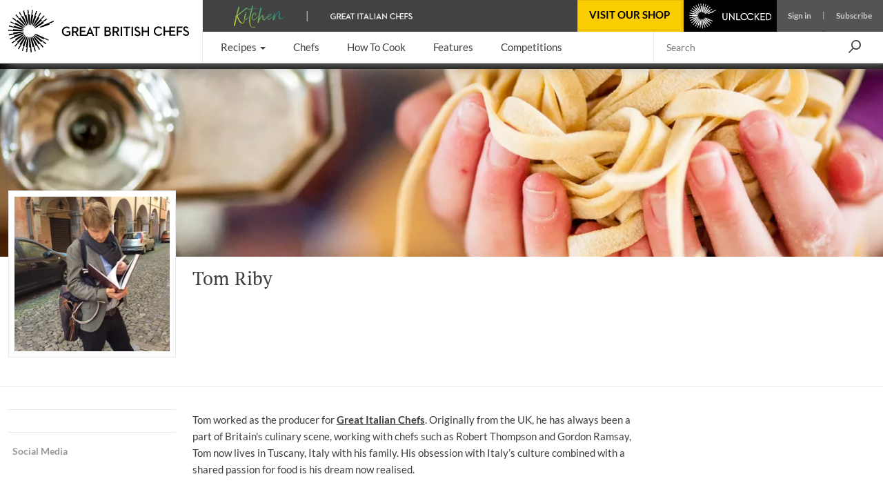

--- FILE ---
content_type: text/html; charset=utf-8
request_url: https://www.greatbritishchefs.com/contributors/tom-riby
body_size: 26012
content:
<!DOCTYPE html>
    <html lang="en" xmlns="http://www.w3.org/1999/xhtml" xmlns:og="http://ogp.me/ns#" xmlns:fb="https://www.facebook.com/2008/fbml">
      <head prefix="og: http://ogp.me/ns">
        <link rel="stylesheet" type="text/css" href="/assets/shared-components.79f19367.css">
        <link rel="stylesheet" type="text/css" href="/assets/recipes.c8b686cb.css">
        <link rel="stylesheet" type="text/css" href="/assets/contributor.a2c921ad.css">
        <link rel="stylesheet" type="text/css" href="/assets/newsletter-signup.b91f112f.css">
        <link rel="stylesheet" type="text/css" href="/assets/_default.page.client.e9bf256e.css">
        <link rel="preload" href="/assets/gbc-iconset-2017-11-13.71924b66.woff" as="font" type="font/woff" crossorigin>
        <meta charset="UTF-8" />
        <meta name="viewport" content="width=device-width, initial-scale=1.0" />
        <!-- Critical font preloads -->
        <link rel="preload" href="https://fonts.gstatic.com/s/lato/v14/S6uyw4BMUTPHjx4wXg.woff2" as="font" type="font/woff2" crossorigin>
<link rel="preload" href="https://fonts.gstatic.com/s/ptserif/v18/EJRVQgYoZZY2vCFuvAFWzr8.woff2" as="font" type="font/woff2" crossorigin>
<link rel="preload" href="https://fonts.gstatic.com/s/lato/v14/S6u9w4BMUTPHh6UVSwiPGQ.woff2" as="font" type="font/woff2" crossorigin>
        <!-- Hero image preload -->
        <link rel="preload" media="(max-width:767px)" as="image" imagesrcset="https://media-cdn2.greatbritishchefs.com/media/nfup1coh/img22989.whqc_320x165q80.webp 1x, https://media-cdn2.greatbritishchefs.com/media/nfup1coh/img22989.whqc_640x330q80.webp 2x" type="image/webp">
<link rel="preload" media="(min-width:768px) and (max-width:991px)" as="image" imagesrcset="https://media-cdn2.greatbritishchefs.com/media/nfup1coh/img22989.whqc_768x222q80.webp 1x, https://media-cdn2.greatbritishchefs.com/media/nfup1coh/img22989.whqc_1536x444q80.webp 2x" type="image/webp">
<link rel="preload" media="(min-width:992px)" as="image" imagesrcset="https://media-cdn2.greatbritishchefs.com/media/nfup1coh/img22989.whqc_1438x287q80.webp 1x, https://media-cdn2.greatbritishchefs.com/media/nfup1coh/img22989.whqc_2876x574q80.webp 2x" type="image/webp">
<link rel="preload" media="(max-width:575px)" as="image" imagesrcset="https://media-cdn2.greatbritishchefs.com/media/soynk0p1/img33031.whqc_144x144q80.webp 1x, https://media-cdn2.greatbritishchefs.com/media/soynk0p1/img33031.whqc_288x288q80.webp 2x" type="image/webp">
<link rel="preload" media="(min-width:576px) and (max-width:767px)" as="image" imagesrcset="https://media-cdn2.greatbritishchefs.com/media/soynk0p1/img33031.whqc_144x144q80.webp 1x, https://media-cdn2.greatbritishchefs.com/media/soynk0p1/img33031.whqc_288x288q80.webp 2x" type="image/webp">
<link rel="preload" media="(min-width:768px) and (max-width:991px)" as="image" imagesrcset="https://media-cdn2.greatbritishchefs.com/media/soynk0p1/img33031.whqc_194x194q80.webp 1x, https://media-cdn2.greatbritishchefs.com/media/soynk0p1/img33031.whqc_388x388q80.webp 2x" type="image/webp">
<link rel="preload" media="(min-width:992px) and (max-width:1199px)" as="image" imagesrcset="https://media-cdn2.greatbritishchefs.com/media/soynk0p1/img33031.whqc_180x180q80.webp 1x, https://media-cdn2.greatbritishchefs.com/media/soynk0p1/img33031.whqc_360x360q80.webp 2x" type="image/webp">
<link rel="preload" media="(min-width:1200px)" as="image" imagesrcset="https://media-cdn2.greatbritishchefs.com/media/soynk0p1/img33031.whqc_250x250q80.webp 1x, https://media-cdn2.greatbritishchefs.com/media/soynk0p1/img33031.whqc_500x500q80.webp 2x" type="image/webp">
        
        <link rel="preconnect" href="https://viewably.greatbritishchefs.com" crossorigin>
    
        <link rel="preconnect" href="https://www.googletagmanager.com"/>
        
        <!-- Bootstrap -->
        <link rel="stylesheet" href="/static-content/gbc-bootstrap.css">
        <link rel="icon" type="image/png" href="/icons/favicon-32x32.png" sizes="32x32" />
        <link rel="icon" type="image/png" href="/icons/favicon-96x96.png" sizes="96x96" />
        <link rel="apple-touch-icon" href="/icons/apple-touch-icon-180x180.png" />
        <link rel="shortcut icon" href="/icons/favicon.ico" />
        <link rel="manifest" href="/manifest.webmanifest" />
        <link rel="canonical" href="https://www.greatbritishchefs.com/contributors/tom-riby" />
        <meta name="description" content="Tom worked as the producer for Great Italian Chefs. Originally from the UK, he has always been a part of Britain&#039;s culinary scene, working with Chef Robert Thompson and Gordon Ramsey, Tom now lives in Tuscany, Italy with his family. His obsession with Italy’s culture combined with a shared passion for food is his dream now realised." />
        <title>Meet Our Contributors - Tom Riby - Great British Chefs</title>
        <!--Open Graph Meta tags-->
        <meta property="og:title" content="Meet Our Contributors - Tom Riby" />
        <meta property="og:image" content="https://media-cdn2.greatbritishchefs.com/media/nfup1coh/img22989.whqc_1426x713q80.jpg" />
        <meta property="og:site_name" content="Great British Chefs" />
        <meta property="og:description" content="Tom worked as the producer for Great Italian Chefs. Originally from the UK, he has always been a part of Britain&#039;s culinary scene, working with Chef Robert Thompson and Gordon Ramsey, Tom now lives in Tuscany, Italy with his family. His obsession with Italy’s culture combined with a shared passion for food is his dream now realised." />
        <meta property="og:type" content="website" />
        <meta property="og:image" content="https://media-cdn2.greatbritishchefs.com/media/nfup1coh/img22989.whqc_735x1102q80.jpg" />
        <!--Twitter Meta tags-->
        <meta name="twitter:site" content="@gbchefs">
        <meta name="twitter:creator" content="@gbchefs">
        <meta name="twitter:title" content="Meet Our Contributors - Tom Riby">
        <meta name="twitter:image" content="https://media-cdn2.greatbritishchefs.com/media/nfup1coh/img22989.whqc_1426x713q80.jpg">
        <meta name="twitter:description" content="Tom worked as the producer for Great Italian Chefs. Originally from the UK, he has always been a part of Britain's culinary scene, working with Chef Robert Thompson and Gordon Ramsey, Tom now lives in Tuscany, Italy with his family. His obsession with Italy’s culture combined with a shared passion for food is his dream now realised.">
        <meta name="twitter:card" content="summary_large_image">
        
        <!--FaceBook Meta tags-->
        <meta property="fb:app_id" content="200937473307040" />
        <meta property="article:author" content="https://www.facebook.com/greatbritishchefs" />
        <script>
        if('serviceWorker' in navigator) { window.addEventListener('load', () => { 
            console.debug('navigator.serviceWorker.register - sw.js')
            navigator.serviceWorker.register('/sw.js', { scope: '/' })})}
        </script>
        <script>
        window.__gbcRuntimeEnvironmentSettings = {"identityUrl":"https://identity.greatbritishchefs.com","webBaseUrlForClient":"https://www.greatbritishchefs.com","clientId":"gbc_site_frontend","apiBaseUrlForClient":"https://api.greatbritishchefs.com"};
        </script>
       
        <script>
        //Decide which test bucket user belongs to
        window.__gbcGlobalFunctions = window.__gbcGlobalFunctions || {};
        window.__gbcGlobalFunctions.getOrInitializeUserTestClass = function() {
          // Overriden for active A/B tests
          return null;
        }
        window.__gbcGlobalFunctions.getUserData = function() {
          try{
              // Check if localStorage is available
              if (!window.localStorage || typeof window.localStorage.getItem !== "function") {
                console.warn("MembershipAccess: localStorage is not available, returning defaults");
                return { };
              }
 
              var userId = window.localStorage.getItem("storedUserId") || null;
              var userTier = window.localStorage.getItem("storedUserTier") || null;

              return { userId, userTier };

          } catch (e) {
              console.error("MembershipAccess: Unable to retrieve user data:", e);
              return { userId: null, userTier: null };
          }
        }
        </script>
        
    <script>
    window.viewably = (function(vx, reqSimpleUrl, env, ssr) {
        vx.pv = '__err1'; 
        vx.ssr = ssr;
        vx.pvv_path = reqSimpleUrl;
        vx.env = env;
        if (window.__gbcGlobalFunctions && typeof window.__gbcGlobalFunctions.getOrInitializeUserTestClass === "function") {
          vx.pvv_testClass = window.__gbcGlobalFunctions.getOrInitializeUserTestClass();
        }
          try {
            if (window.crypto && typeof window.crypto.randomUUID === "function") {
                vx.pv = window.crypto.randomUUID();
            } else {
                vx.pv = Math.random().toString(36).substr(2);
            }
            var scriptEl = document.createElement("script");
            var queryParam = new URLSearchParams({pv: vx.pv, ssr: vx.ssr, env: vx.env, pvv_path: vx.pvv_path,pvv_testClass: vx.pvv_testClass }).toString();
            scriptEl.src = 'https://viewably.greatbritishchefs.com/init-jsscript?' + queryParam;
            scriptEl.async = true;
            document.head.appendChild(scriptEl);
        } catch (error) {
            console.error("viewably init error occurred:", error);
        }
        return vx;
    })(window.viewably || {},   'www.greatbritishchefs.com/contributors/tom-riby', 'prod', 'testAug25');
    </script>
    
        <script>
// Define dataLayer and the gtag function.
window.dataLayer = window.dataLayer || [];
function gtag(){ window.dataLayer.push(arguments);}

// Set default consent to 'denied' as a placeholder
// Determine actual values based on your own requirements
gtag('consent', 'default', {
  'ad_storage': 'denied',
  'ad_user_data': 'denied',
  'ad_personalization': 'denied',
  'analytics_storage': 'denied',
  'wait_for_update': 500
});

dataLayer.push({
    'event': 'default_consent'
  });
</script>
<script async src="https://www.googletagmanager.com/gtag/js?id=G-WJLFG1BX4N"></script>
<script>

var __gbcGA4Init= (function() {
try {
  // Initialize your data here
  return {
    user_ab_test: window.__gbcGlobalFunctions.getOrInitializeUserTestClass(),
    userData: window.__gbcGlobalFunctions.getUserData()
  };
} catch (e) {
  console.error("Error occurred while initializing __gbcGA4Init object:", e);
 }
})() || {user_ab_test:null};

if (!__gbcGA4Init.userData) {
  __gbcGA4Init.userData = {};
}
 
  gtag('js', new Date());
  var gtagConfig = {
    user_properties: {}
  };

  var canSendUserIdToGA = (function(){
  try {
    var gbcConsentDescription = JSON.parse(window.localStorage.getItem("gbcConsentDescription") || "{}");
    if (gbcConsentDescription) return gbcConsentDescription.canSendUserIdToGA;
    return null;
    } catch (e) {
    console.error("Unable to read consent data. No user info will be in GTAG. Reason: ", e);
    return undefined;
  }})();
  
  if (canSendUserIdToGA) {
      //Only attach user ID if consent is given
      gtagConfig['user_id'] = __gbcGA4Init.userData.userId;
  }

    //old 'event' way to send membership - will be removed soon
    gtagConfig['membership_tier'] = __gbcGA4Init.userData.userTier;
    gtagConfig['user_test_class']= __gbcGA4Init.user_ab_test;

    //new way to send A/B test class and userTier- user property
    gtagConfig['user_properties']['user_ab_test'] = __gbcGA4Init.user_ab_test;
    gtagConfig['user_properties']['user_tier'] = __gbcGA4Init.userData.userTier;
  
    try{
      if (document.location.href.indexOf("ga4debug=1") > -1){
        gtagConfig['debug_mode'] = true;
      }
    }catch(e){
      console.error("Error occurred while checking GA4 debug mode:", e);
    }
 
  // Using Google Consent mode V2 - No information will be sent before consent is given
  console.log("GA4 Initializing gtag with config:", gtagConfig);
  gtag('config', 'G-WJLFG1BX4N', gtagConfig);
 
</script>
        <script async src="https://securepubads.g.doubleclick.net/tag/js/gpt.js" crossorigin="anonymous"></script>
<script>
var googletag = googletag || {}; googletag.cmd = googletag.cmd || [];

  googletag.cmd.push(function(){
    dataKeys = {"HasSponsor":"no","PageTitle":"meet our contributors - tom riby","Type":"contributorpage","Site":"Production","Partition":"GBC"};
    try{
    dataKeys.UserTier = window.localStorage && typeof window.localStorage.getItem === "function" && window.localStorage.getItem('storedUserTier');
    if (!dataKeys.UserTier) {dataKeys.UserTier ='Unknown'}
    } catch(e){
      console.error('GoogleAdUnit - Getting UserTier failed : ' + e.message,e);
      dataKeys.UserTier ='Unknown';
    }

    for(var key in dataKeys){
      if (dataKeys.hasOwnProperty(key)) {
        console.debug('GoogleAdUnit Key-value : ' + key + ' = ' + dataKeys[key])
        googletag.pubads().setTargeting(key, dataKeys[key]);
      }
    }
    console.debug('GoogleAdUnit Targetting completed');      
  }); 
  
function testStaticallyRenderedGoogleAdUnitCouldBeEventuallyRenderedAndGetAdElement(adZoneInfoString, adElementId, adSpecStopPointMin, adSpecStopPointMax) {
  function ignoreAdBlock(message){
        message = message || "No message";
        console.debug("GoogleAdUnit ignored: "+ adZoneInfoString +' : ' + message);
    }  
try {
  var respWidth = window.screen.width;
      if (adSpecStopPointMin > respWidth || adSpecStopPointMax < respWidth) {
        ignoreAdBlock("Resolution out of range: Threshold " + adSpecStopPointMin + " - " + adSpecStopPointMax + "px, Screen width: " + respWidth + "px");
        return false;
    }

  var isProbablyGoldOrSilver = window.localStorage && typeof window.localStorage.getItem === "function" && /gold|silver/i.test(window.localStorage.getItem('storedUserTier'));

  if (isProbablyGoldOrSilver) {
      if (/HeaderOptions/i.test(adZoneInfoString)) {
          ignoreAdBlock('Block removed for gold / silver user')
          return false;
      }
  }
  return true;
 } catch(e) {
   console.error('testStaticallyRenderedGoogleAdUnitCouldBeEventuallyRenderedAndGetAdElement failed for ' + adZoneInfoString + ' : ' + e.message,e); 
   return false;
 }
}
console.debug('GoogleAdUnit - No static ad units defined');

    googletag.cmd.push(function(){
      googletag.pubads().enableSingleRequest();
      googletag.pubads().disableInitialLoad();
      googletag.enableServices();
      console.debug('GoogleAdUnit disableInitialLoad() && enableServices()');
    }); 
</script>
        

        
            <!-- application/ld+json is not available for this page -->
            
        
            <!-- application/ld+json carousel is not available for this page -->
            
        
        
      <script>
      try {
        if (window.localStorage){
            let lastLoggedInTimestamp=parseInt(window.localStorage["lastLoggedInTimestamp"]);
            let storedUserTier=window.localStorage["storedUserTier"];
            let currentTime = new Date().getTime();
            if ((/gold|silver/i.test(storedUserTier)) || (lastLoggedInTimestamp && lastLoggedInTimestamp < currentTime && currentTime < lastLoggedInTimestamp + 15 * 1000)){
                console.debug('TopAdBanner hidden: [%s, %s]',storedUserTier,lastLoggedInTimestamp)
                var headerAdStyle = document.createElement('style');
                headerAdStyle.type = 'text/css';
                headerAdStyle.innerHTML = '.ad-container.ad-container--is-HeaderOptions { display: none !important; }';
                document.head.appendChild(headerAdStyle);
            } else {
                console.debug('TopAdBanner shown: [%s, %s]',storedUserTier,lastLoggedInTimestamp)
            }
        }
       } catch(err) {
        console.warn('Top Ad Banner stays - unable to check if top banner needs to be hidden', err)
      }
      </script>
    
        <script>
      try {
        if (window.localStorage && window.localStorage.getItem('isProbablySubscribedToGbcWeeklyNewsletter') === 'true') {
            var defaultNewsletterStyle = document.createElement('style');
            defaultNewsletterStyle.type = 'text/css';
            defaultNewsletterStyle.innerHTML = '.newsletter__title-image-overlay { display: none !important; }';
            document.head.appendChild(defaultNewsletterStyle);
            console.debug('Default Newsletter Block is HIDDEN because window.localStorage.isProbablySubscribedToGbcWeeklyNewsletter is TRUE.')
        }
        else {
            console.debug('Default Newsletter Block is SHOWN by default.')
        }
      } catch (er) {
        console.error('An error occurred while trying to dynamically render Newsletter block.', er)
      }
      </script>
 
        </head>
      <body style="">
        <script>window.cmp_cdid = "b281a6d4c1c38";</script><script>if(!("gdprAppliesGlobally" in window)){window.gdprAppliesGlobally=true}if(!("cmp_id" in window)||window.cmp_id<1){window.cmp_id=0}if(!("cmp_cdid" in window)){window.cmp_cdid="b281a6d4c1c38"}if(!("cmp_params" in window)){window.cmp_params=""}if(!("cmp_host" in window)){window.cmp_host="b.delivery.consentmanager.net"}if(!("cmp_cdn" in window)){window.cmp_cdn="cdn.consentmanager.net"}if(!("cmp_proto" in window)){window.cmp_proto="https:"}if(!("cmp_codesrc" in window)){window.cmp_codesrc="0"}window.cmp_getsupportedLangs=function(){var b=["DE","EN","FR","IT","NO","DA","FI","ES","PT","RO","BG","ET","EL","GA","HR","LV","LT","MT","NL","PL","SV","SK","SL","CS","HU","RU","SR","ZH","TR","UK","AR","BS","JA","CY"];if("cmp_customlanguages" in window){for(var a=0;a<window.cmp_customlanguages.length;a++){b.push(window.cmp_customlanguages[a].l.toUpperCase())}}return b};window.cmp_getRTLLangs=function(){var a=["AR"];if("cmp_customlanguages" in window){for(var b=0;b<window.cmp_customlanguages.length;b++){if("r" in window.cmp_customlanguages[b]&&window.cmp_customlanguages[b].r){a.push(window.cmp_customlanguages[b].l)}}}return a};window.cmp_getlang=function(a){if(typeof(a)!="boolean"){a=true}if(a&&typeof(cmp_getlang.usedlang)=="string"&&cmp_getlang.usedlang!==""){return cmp_getlang.usedlang}return window.cmp_getlangs()[0]};window.cmp_extractlang=function(a){if(a.indexOf("cmplang=")!=-1){a=a.substr(a.indexOf("cmplang=")+8,2).toUpperCase();if(a.indexOf("&")!=-1){a=a.substr(0,a.indexOf("&"))}}else{a=""}return a};window.cmp_getlangs=function(){var h=window.cmp_getsupportedLangs();var g=[];var a=location.hash;var f=location.search;var e="cmp_params" in window?window.cmp_params:"";if(cmp_extractlang(a)!=""){g.push(cmp_extractlang(a))}else{if(cmp_extractlang(f)!=""){g.push(cmp_extractlang(f))}else{if(cmp_extractlang(e)!=""){g.push(cmp_extractlang(e))}else{if("cmp_setlang" in window&&window.cmp_setlang!=""){g.push(window.cmp_setlang.toUpperCase())}else{if("cmp_langdetect" in window&&window.cmp_langdetect==1){g.push(window.cmp_getPageLang())}else{g=window.cmp_getBrowserLangs()}}}}}var c=[];for(var d=0;d<g.length;d++){var b=g[d].toUpperCase();if(b.length<2){continue}if(h.indexOf(b)!=-1){c.push(b)}else{if(b.indexOf("-")!=-1){b=b.substr(0,2)}if(h.indexOf(b)!=-1){c.push(b)}}}if(c.length==0&&typeof(cmp_getlang.defaultlang)=="string"&&cmp_getlang.defaultlang!==""){return[cmp_getlang.defaultlang.toUpperCase()]}else{return c.length>0?c:["EN"]}};window.cmp_getPageLangs=function(){var a=window.cmp_getXMLLang();if(a!=""){a=[a.toUpperCase()]}else{a=[]}a=a.concat(window.cmp_getLangsFromURL());return a.length>0?a:["EN"]};window.cmp_getPageLang=function(){var a=window.cmp_getPageLangs();return a.length>0?a[0]:""};window.cmp_getLangsFromURL=function(){var c=window.cmp_getsupportedLangs();var b=location;var m="toUpperCase";var g=b.hostname[m]()+".";var a="/"+b.pathname[m]()+"/";a=a.split("_").join("-");a=a.split("//").join("/");a=a.split("//").join("/");var f=[];for(var e=0;e<c.length;e++){var j=a.substring(0,c[e].length+2);if(g.substring(0,c[e].length+1)==c[e]+"."){f.push(c[e][m]())}else{if(c[e].length==5){var k=c[e].substring(3,5)+"-"+c[e].substring(0,2);if(g.substring(0,k.length+1)==k+"."){f.push(c[e][m]())}}else{if(j=="/"+c[e]+"/"||j=="/"+c[e]+"-"){f.push(c[e][m]())}else{if(j=="/"+c[e].replace("-","/")+"/"||j=="/"+c[e].replace("-","/")+"/"){f.push(c[e][m]())}else{if(c[e].length==5){var k=c[e].substring(3,5)+"-"+c[e].substring(0,2);var h=a.substring(0,k.length+1);if(h=="/"+k+"/"||h=="/"+k.replace("-","/")+"/"){f.push(c[e][m]())}}}}}}}return f};window.cmp_getXMLLang=function(){var c=document.getElementsByTagName("html");if(c.length>0){c=c[0]}else{c=document.documentElement}if(c&&c.getAttribute){var a=c.getAttribute("xml:lang");if(typeof(a)!="string"||a==""){a=c.getAttribute("lang")}if(typeof(a)=="string"&&a!=""){a=a.split("_").join("-").toUpperCase();var b=window.cmp_getsupportedLangs();return b.indexOf(a)!=-1||b.indexOf(a.substr(0,2))!=-1?a:""}else{return""}}};window.cmp_getBrowserLangs=function(){var c="languages" in navigator?navigator.languages:[];var b=[];if(c.length>0){for(var a=0;a<c.length;a++){b.push(c[a])}}if("language" in navigator){b.push(navigator.language)}if("userLanguage" in navigator){b.push(navigator.userLanguage)}return b};(function(){var C=document;var D=C.getElementsByTagName;var o=window;var t="";var h="";var k="";var F=function(e){var i="cmp_"+e;e="cmp"+e+"=";var d="";var l=e.length;var K=location;var L=K.hash;var w=K.search;var u=L.indexOf(e);var J=w.indexOf(e);if(u!=-1){d=L.substring(u+l,9999)}else{if(J!=-1){d=w.substring(J+l,9999)}else{return i in o&&typeof(o[i])!=="function"?o[i]:""}}var I=d.indexOf("&");if(I!=-1){d=d.substring(0,I)}return d};var j=F("lang");if(j!=""){t=j;k=t}else{if("cmp_getlang" in o){t=o.cmp_getlang().toLowerCase();h=o.cmp_getlangs().slice(0,3).join("_");k=o.cmp_getPageLangs().slice(0,3).join("_");if("cmp_customlanguages" in o){var m=o.cmp_customlanguages;for(var y=0;y<m.length;y++){var a=m[y].l.toLowerCase();if(a==t){t="en"}}}}}var q=("cmp_proto" in o)?o.cmp_proto:"https:";if(q!="http:"&&q!="https:"){q="https:"}var n=("cmp_ref" in o)?o.cmp_ref:location.href;if(n.length>300){n=n.substring(0,300)}var A=function(l){var K=document;var N=K.getElementsByTagName;var P=K.createElement("script");P.setAttribute("data-cmp-ab","1");P.type="text/javascript";P.async=true;P.src=l;var O=["body","div","span","script","head"];var I="currentScript";var L="parentElement";var u="appendChild";var M="body";if(K[I]&&K[I][L]){K[I][L][u](P)}else{if(K[M]){K[M][u](P)}else{for(var w=0;w<O.length;w++){var J=N(O[w]);if(J.length>0){J[0][u](P);break}}}}};var b=F("design");var c=F("regulationkey");var z=F("gppkey");var s=F("att");var f=o.encodeURIComponent;var g;try{g=C.cookie.length>0}catch(B){g=false}var x=F("darkmode");if(x=="0"){x=0}else{if(x=="1"){x=1}else{try{if("matchMedia" in window&&window.matchMedia){var H=window.matchMedia("(prefers-color-scheme: dark)");if("matches" in H&&H.matches){x=1}}}catch(B){x=0}}}var p=q+"//"+o.cmp_host+"/delivery/cmp.php?";p+=("cmp_id" in o&&o.cmp_id>0?"id="+o.cmp_id:"")+("cmp_cdid" in o?"&cdid="+o.cmp_cdid:"")+"&h="+f(n);p+=(b!=""?"&cmpdesign="+f(b):"")+(c!=""?"&cmpregulationkey="+f(c):"")+(z!=""?"&cmpgppkey="+f(z):"");p+=(s!=""?"&cmpatt="+f(s):"")+("cmp_params" in o?"&"+o.cmp_params:"")+(g?"&__cmpfcc=1":"");p+=(x>0?"&cmpdarkmode=1":"");A(p+"&l="+f(t)+"&ls="+f(h)+"&lp="+f(k)+"&o="+(new Date()).getTime());if(!("cmp_quickstub" in window)){var r="js";var v=F("debugunminimized")!=""?"":".min";if(F("debugcoverage")=="1"){r="instrumented";v=""}if(F("debugtest")=="1"){r="jstests";v=""}var G=new Date();var E=G.getFullYear()+"-"+(G.getMonth()+1)+"-"+G.getDate();A(q+"//"+o.cmp_cdn+"/delivery/"+r+"/cmp_final"+v+".js?t="+E)}})();window.cmp_rc=function(c,b){var l;try{l=document.cookie}catch(h){l=""}var j="";var f=0;var g=false;while(l!=""&&f<100){f++;while(l.substr(0,1)==" "){l=l.substr(1,l.length)}var k=l.substring(0,l.indexOf("="));if(l.indexOf(";")!=-1){var m=l.substring(l.indexOf("=")+1,l.indexOf(";"))}else{var m=l.substr(l.indexOf("=")+1,l.length)}if(c==k){j=m;g=true}var d=l.indexOf(";")+1;if(d==0){d=l.length}l=l.substring(d,l.length)}if(!g&&typeof(b)=="string"){j=b}return(j)};window.cmp_stub=function(){var a=arguments;__cmp.a=__cmp.a||[];if(!a.length){return __cmp.a}else{if(a[0]==="ping"){if(a[1]===2){a[2]({gdprApplies:gdprAppliesGlobally,cmpLoaded:false,cmpStatus:"stub",displayStatus:"hidden",apiVersion:"2.2",cmpId:31},true)}else{a[2](false,true)}}else{if(a[0]==="getTCData"){__cmp.a.push([].slice.apply(a))}else{if(a[0]==="addEventListener"||a[0]==="removeEventListener"){__cmp.a.push([].slice.apply(a))}else{if(a.length==4&&a[3]===false){a[2]({},false)}else{__cmp.a.push([].slice.apply(a))}}}}}};window.cmp_dsastub=function(){var a=arguments;a[0]="dsa."+a[0];window.cmp_gppstub(a)};window.cmp_gppstub=function(){var c=arguments;__gpp.q=__gpp.q||[];if(!c.length){return __gpp.q}var h=c[0];var g=c.length>1?c[1]:null;var f=c.length>2?c[2]:null;var a=null;var j=false;if(h==="ping"){a=window.cmp_gpp_ping();j=true}else{if(h==="addEventListener"){__gpp.e=__gpp.e||[];if(!("lastId" in __gpp)){__gpp.lastId=0}__gpp.lastId++;var d=__gpp.lastId;__gpp.e.push({id:d,callback:g});a={eventName:"listenerRegistered",listenerId:d,data:true,pingData:window.cmp_gpp_ping()};j=true}else{if(h==="removeEventListener"){__gpp.e=__gpp.e||[];a=false;for(var e=0;e<__gpp.e.length;e++){if(__gpp.e[e].id==f){__gpp.e[e].splice(e,1);a=true;break}}j=true}else{__gpp.q.push([].slice.apply(c))}}}if(a!==null&&typeof(g)==="function"){g(a,j)}};window.cmp_gpp_ping=function(){return{gppVersion:"1.1",cmpStatus:"stub",cmpDisplayStatus:"hidden",signalStatus:"not ready",supportedAPIs:["2:tcfeuv2","5:tcfcav1","7:usnat","8:usca","9:usva","10:usco","11:usut","12:usct","13:usfl","14:usmt","15:usor","16:ustx","17:usde","18:usia","19:usne","20:usnh","21:usnj","22:ustn"],cmpId:31,sectionList:[],applicableSections:[0],gppString:"",parsedSections:{}}};window.cmp_addFrame=function(b){if(!window.frames[b]){if(document.body){var a=document.createElement("iframe");a.style.cssText="display:none";if("cmp_cdn" in window&&"cmp_ultrablocking" in window&&window.cmp_ultrablocking>0){a.src="//"+window.cmp_cdn+"/delivery/empty.html"}a.name=b;a.setAttribute("title","Intentionally hidden, please ignore");a.setAttribute("role","none");a.setAttribute("tabindex","-1");document.body.appendChild(a)}else{window.setTimeout(window.cmp_addFrame,10,b)}}};window.cmp_msghandler=function(d){var a=typeof d.data==="string";try{var c=a?JSON.parse(d.data):d.data}catch(f){var c=null}if(typeof(c)==="object"&&c!==null&&"__cmpCall" in c){var b=c.__cmpCall;window.__cmp(b.command,b.parameter,function(h,g){var e={__cmpReturn:{returnValue:h,success:g,callId:b.callId}};d.source.postMessage(a?JSON.stringify(e):e,"*")})}if(typeof(c)==="object"&&c!==null&&"__tcfapiCall" in c){var b=c.__tcfapiCall;window.__tcfapi(b.command,b.version,function(h,g){var e={__tcfapiReturn:{returnValue:h,success:g,callId:b.callId}};d.source.postMessage(a?JSON.stringify(e):e,"*")},b.parameter)}if(typeof(c)==="object"&&c!==null&&"__gppCall" in c){var b=c.__gppCall;window.__gpp(b.command,function(h,g){var e={__gppReturn:{returnValue:h,success:g,callId:b.callId}};d.source.postMessage(a?JSON.stringify(e):e,"*")},"parameter" in b?b.parameter:null,"version" in b?b.version:1)}if(typeof(c)==="object"&&c!==null&&"__dsaCall" in c){var b=c.__dsaCall;window.__dsa(b.command,function(h,g){var e={__dsaReturn:{returnValue:h,success:g,callId:b.callId}};d.source.postMessage(a?JSON.stringify(e):e,"*")},"parameter" in b?b.parameter:null,"version" in b?b.version:1)}};window.cmp_setStub=function(a){if(!(a in window)||(typeof(window[a])!=="function"&&typeof(window[a])!=="object"&&(typeof(window[a])==="undefined"||window[a]!==null))){window[a]=window.cmp_stub;window[a].msgHandler=window.cmp_msghandler;window.addEventListener("message",window.cmp_msghandler,false)}};window.cmp_setGppStub=function(a){if(!(a in window)||(typeof(window[a])!=="function"&&typeof(window[a])!=="object"&&(typeof(window[a])==="undefined"||window[a]!==null))){window[a]=window.cmp_gppstub;window[a].msgHandler=window.cmp_msghandler;window.addEventListener("message",window.cmp_msghandler,false)}};if(!("cmp_noiframepixel" in window)){window.cmp_addFrame("__cmpLocator")}if((!("cmp_disabletcf" in window)||!window.cmp_disabletcf)&&!("cmp_noiframepixel" in window)){window.cmp_addFrame("__tcfapiLocator")}if((!("cmp_disablegpp" in window)||!window.cmp_disablegpp)&&!("cmp_noiframepixel" in window)){window.cmp_addFrame("__gppLocator")}if((!("cmp_disabledsa" in window)||!window.cmp_disabledsa)&&!("cmp_noiframepixel" in window)){window.cmp_addFrame("__dsaLocator")}window.cmp_setStub("__cmp");if(!("cmp_disabletcf" in window)||!window.cmp_disabletcf){window.cmp_setStub("__tcfapi")}if(!("cmp_disablegpp" in window)||!window.cmp_disablegpp){window.cmp_setGppStub("__gpp")}if(!("cmp_disabledsa" in window)||!window.cmp_disabledsa){window.cmp_setGppStub("__dsa")};</script>
        <div id="app"><!--[--><!----><div class="navbar-mobile__container d-lg-none d-lg-none" data-v-982e4179 data-v-34765f56><div class="navbar-mobile-header__container d-flex justify-content-between align-items-center w-100" data-v-34765f56><a class="navbar-mobile-logo" href="/" data-v-34765f56><picture nopin="nopin" data-v-34765f56><source srcset="https://media-cdn2.greatbritishchefs.com/media/kxtop14a/gbc_logo1.svg" type="image/svg+xml" data-v-34765f56><img src="https://media-cdn2.greatbritishchefs.com/media/3qolgqxn/gbc_knife_black_singleline_rgb_cropped.png" nopin="nopin" width="195" height="46" class="menu-logo" alt="Mobile Logo of Great British Chefs" data-v-34765f56></picture></a><div id="knife-burger" class="gbcicon-knives-3" data-event-label="Burger" role="button" aria-label="Menu" aria-expanded="false" aria-controls="dropdown-mobile" data-v-34765f56></div><!----></div><div id="dropdown-mobile" class="navbar-mobile-body__Container" data-v-34765f56><ul class="ps-0" data-v-34765f56><!--[--><li class="navbar-mobile-menu-item" data-v-34765f56><div data-v-34765f56><span class="menu-item-text" data-v-34765f56>Recipes</span><span class="gbcicon-arrow-right" data-v-34765f56></span></div><!----><!----></li><li class="navbar-mobile-menu-item" data-v-34765f56><!----><!----><a href="https://www.greatbritishchefs.com/chefs" data-v-34765f56>Chefs</a></li><li class="navbar-mobile-menu-item" data-v-34765f56><!----><!----><a href="https://www.greatbritishchefs.com/how-to-cook" data-v-34765f56>How To Cook</a></li><li class="navbar-mobile-menu-item" data-v-34765f56><!----><!----><a href="https://www.greatbritishchefs.com/features" data-v-34765f56>Features</a></li><li class="navbar-mobile-menu-item" data-v-34765f56><!----><!----><a href="https://www.greatbritishchefs.com/competitions" data-v-34765f56>Competitions</a></li><!--]--><li class="menu-search-button" data-event-label="Search Dropdown" role="button" data-v-34765f56><!--[--><div class="w-100" data-v-a64a7766><span class="gbcicon-search" aria-label="Search" data-v-a64a7766></span></div><div data-v-a64a7766><div class="offcanvas offcanvas-end border-0 pt-5 w-100 search-overlay" data-v-a64a7766><div class="d-flex justify-content-between align-baseline px-4" data-v-a64a7766><h5 class="search-overlay__heading pe-4" data-v-a64a7766>Search by ingredient, dish or cuisine</h5><div type="button" class="search-overlay__btn-close ps-4" data-v-a64a7766><span class="gbcicon gbcicon-cross-big-2" data-v-a64a7766></span></div></div><div class="d-flex flex-column px-4" data-v-a64a7766><div class="d-flex flex-row pt-4 pb-2 search-overlay__input-container" data-v-a64a7766><input class="flex-grow-1 pe-2" type="text" value="" data-v-a64a7766><span role="button" aria-label="Search" class="gbcicon-search d-inline-block ps-2 fs-5 align-self-end" data-v-a64a7766></span></div><div data-v-a64a7766><!--[--><div class="d-flex flex-column" data-v-6945ba19><div class="d-flex flex-row pt-3" data-v-6945ba19><!--[--><div class="pe-3" data-v-6945ba19><h3 class="search-list__title--active search-list__title fs-6" role="button" data-v-6945ba19>Popular</h3></div><div class="pe-3" data-v-6945ba19><h3 class="search-list__title fs-6" role="button" data-v-6945ba19>Search history</h3></div><!--]--></div><div class="pt-2" data-v-6945ba19><!--[--><div class="py-1 px-3" data-v-6945ba19><h3 role="button" class="fs-6 text-uppercase" data-v-6945ba19>Chicken</h3></div><div class="py-1 px-3" data-v-6945ba19><h3 role="button" class="fs-6 text-uppercase" data-v-6945ba19>Lamb</h3></div><div class="py-1 px-3" data-v-6945ba19><h3 role="button" class="fs-6 text-uppercase" data-v-6945ba19>Salmon</h3></div><div class="py-1 px-3" data-v-6945ba19><h3 role="button" class="fs-6 text-uppercase" data-v-6945ba19>Venison</h3></div><div class="py-1 px-3" data-v-6945ba19><h3 role="button" class="fs-6 text-uppercase" data-v-6945ba19>Sea Bass</h3></div><div class="py-1 px-3" data-v-6945ba19><h3 role="button" class="fs-6 text-uppercase" data-v-6945ba19>Duck</h3></div><div class="py-1 px-3" data-v-6945ba19><h3 role="button" class="fs-6 text-uppercase" data-v-6945ba19>Michelin</h3></div><div class="py-1 px-3" data-v-6945ba19><h3 role="button" class="fs-6 text-uppercase" data-v-6945ba19>Vegetarian</h3></div><div class="py-1 px-3" data-v-6945ba19><h3 role="button" class="fs-6 text-uppercase" data-v-6945ba19>Dessert</h3></div><div class="py-1 px-3" data-v-6945ba19><h3 role="button" class="fs-6 text-uppercase" data-v-6945ba19>Cod</h3></div><!--]--></div><!----></div><!----><!--]--></div></div></div></div><!----><!----><!--]--></li></ul><div class="navbar-mobile-sub-menu__container" data-v-34765f56><div class="navbar-mobile-sub-menu__header" data-v-34765f56><div class="navbar-mobile-back__container" data-v-34765f56><span class="fa gbcicon-arrow-left" data-v-34765f56></span></div><div class="navbar-mobile-header-link__container" data-v-34765f56><span data-v-34765f56>Recipes</span></div><div class="navbar-mobile-header-link__container emptyToCenterHeaderLink" data-v-34765f56></div></div><ul class="navbar-mobile-sub-menu__List" data-v-34765f56><!--[--><li class="navbar-mobile-sub-menu-item" data-v-34765f56><span class="menu-item-text" data-v-34765f56>Everyday and easy</span><span class="gbcicon-arrow-right" data-v-34765f56></span></li><li class="navbar-mobile-sub-menu-item" data-v-34765f56><span class="menu-item-text" data-v-34765f56>Main ingredients</span><span class="gbcicon-arrow-right" data-v-34765f56></span></li><li class="navbar-mobile-sub-menu-item" data-v-34765f56><span class="menu-item-text" data-v-34765f56>Vegetarian main ingredients</span><span class="gbcicon-arrow-right" data-v-34765f56></span></li><li class="navbar-mobile-sub-menu-item" data-v-34765f56><span class="menu-item-text" data-v-34765f56>Carbohydrates</span><span class="gbcicon-arrow-right" data-v-34765f56></span></li><li class="navbar-mobile-sub-menu-item" data-v-34765f56><span class="menu-item-text" data-v-34765f56>Fish and Seafood</span><span class="gbcicon-arrow-right" data-v-34765f56></span></li><li class="navbar-mobile-sub-menu-item" data-v-34765f56><span class="menu-item-text" data-v-34765f56>Meal Type</span><span class="gbcicon-arrow-right" data-v-34765f56></span></li><li class="navbar-mobile-sub-menu-item" data-v-34765f56><span class="menu-item-text" data-v-34765f56>Diets</span><span class="gbcicon-arrow-right" data-v-34765f56></span></li><li class="navbar-mobile-sub-menu-item" data-v-34765f56><span class="menu-item-text" data-v-34765f56>Courses</span><span class="gbcicon-arrow-right" data-v-34765f56></span></li><li class="navbar-mobile-sub-menu-item" data-v-34765f56><span class="menu-item-text" data-v-34765f56>Cuisine</span><span class="gbcicon-arrow-right" data-v-34765f56></span></li><li class="navbar-mobile-sub-menu-item" data-v-34765f56><span class="menu-item-text" data-v-34765f56>Michelin and Advanced</span><span class="gbcicon-arrow-right" data-v-34765f56></span></li><!--]--></ul></div><!--[--><div class="navbar-mobile-l3-sub-menu__container" data-v-34765f56><div class="navbar-mobile-l3-sub-menu__header" data-v-34765f56><div class="navbar-mobile-l3-back__container" data-v-34765f56><span class="gbcicon-arrow-left" data-v-34765f56></span></div><div class="navbar-mobile-l3-header-link__container" data-v-34765f56><span data-v-34765f56>Everyday and easy</span></div><div class="navbar-mobile-header-link__container emptyToCenterHeaderLink" data-v-34765f56></div></div><ul class="navbar-mobile-sub-menu__List" data-v-34765f56><!--[--><li class="navbar-mobile-sub-menu-item" data-v-34765f56><a href="/collections/midweek-meal-recipes" data-v-34765f56>Midweek meal</a></li><li class="navbar-mobile-sub-menu-item" data-v-34765f56><a href="/collections/quick-recipes" data-v-34765f56>Quick</a></li><li class="navbar-mobile-sub-menu-item" data-v-34765f56><a href="/collections/quick-pasta-recipes" data-v-34765f56>Quick pasta</a></li><li class="navbar-mobile-sub-menu-item" data-v-34765f56><a href="/collections/easy-cake-recipes" data-v-34765f56>Easy cake</a></li><!--]--><li class="navbar-mobile-sub-menu-item" data-v-34765f56><a href="/collections/easy-recipes" data-v-34765f56>See all easy recipes</a></li></ul></div><div class="navbar-mobile-l3-sub-menu__container" data-v-34765f56><div class="navbar-mobile-l3-sub-menu__header" data-v-34765f56><div class="navbar-mobile-l3-back__container" data-v-34765f56><span class="gbcicon-arrow-left" data-v-34765f56></span></div><div class="navbar-mobile-l3-header-link__container" data-v-34765f56><span data-v-34765f56>Main ingredients</span></div><div class="navbar-mobile-header-link__container emptyToCenterHeaderLink" data-v-34765f56></div></div><ul class="navbar-mobile-sub-menu__List" data-v-34765f56><!--[--><li class="navbar-mobile-sub-menu-item" data-v-34765f56><a href="/collections/chicken-recipes" data-v-34765f56>Chicken</a></li><li class="navbar-mobile-sub-menu-item" data-v-34765f56><a href="/collections/beef-recipes" data-v-34765f56>Beef</a></li><li class="navbar-mobile-sub-menu-item" data-v-34765f56><a href="/collections/lamb-recipes" data-v-34765f56>Lamb</a></li><li class="navbar-mobile-sub-menu-item" data-v-34765f56><a href="/collections/pork-recipes" data-v-34765f56>Pork</a></li><li class="navbar-mobile-sub-menu-item" data-v-34765f56><a href="/collections/salmon-recipes" data-v-34765f56>Salmon</a></li><!--]--><!----></ul></div><div class="navbar-mobile-l3-sub-menu__container" data-v-34765f56><div class="navbar-mobile-l3-sub-menu__header" data-v-34765f56><div class="navbar-mobile-l3-back__container" data-v-34765f56><span class="gbcicon-arrow-left" data-v-34765f56></span></div><div class="navbar-mobile-l3-header-link__container" data-v-34765f56><span data-v-34765f56>Vegetarian main ingredients</span></div><div class="navbar-mobile-header-link__container emptyToCenterHeaderLink" data-v-34765f56></div></div><ul class="navbar-mobile-sub-menu__List" data-v-34765f56><!--[--><li class="navbar-mobile-sub-menu-item" data-v-34765f56><a href="/collections/cheese-recipes" data-v-34765f56>Cheese</a></li><li class="navbar-mobile-sub-menu-item" data-v-34765f56><a href="/collections/egg-recipes" data-v-34765f56>Egg</a></li><li class="navbar-mobile-sub-menu-item" data-v-34765f56><a href="/collections/mushroom-recipes" data-v-34765f56>Mushroom</a></li><li class="navbar-mobile-sub-menu-item" data-v-34765f56><a href="/collections/tofu-recipes" data-v-34765f56>Tofu</a></li><!--]--><li class="navbar-mobile-sub-menu-item" data-v-34765f56><a href="/collections/vegetarian-recipes" data-v-34765f56>Vegetarian</a></li></ul></div><div class="navbar-mobile-l3-sub-menu__container" data-v-34765f56><div class="navbar-mobile-l3-sub-menu__header" data-v-34765f56><div class="navbar-mobile-l3-back__container" data-v-34765f56><span class="gbcicon-arrow-left" data-v-34765f56></span></div><div class="navbar-mobile-l3-header-link__container" data-v-34765f56><span data-v-34765f56>Carbohydrates</span></div><div class="navbar-mobile-header-link__container emptyToCenterHeaderLink" data-v-34765f56></div></div><ul class="navbar-mobile-sub-menu__List" data-v-34765f56><!--[--><li class="navbar-mobile-sub-menu-item" data-v-34765f56><a href="/collections/pasta-recipes" data-v-34765f56>Pasta</a></li><li class="navbar-mobile-sub-menu-item" data-v-34765f56><a href="/collections/potato-recipes" data-v-34765f56>Potato</a></li><li class="navbar-mobile-sub-menu-item" data-v-34765f56><a href="/collections/rice-recipes" data-v-34765f56>Rice</a></li><li class="navbar-mobile-sub-menu-item" data-v-34765f56><a href="/collections/noodle-recipes" data-v-34765f56>Noodle</a></li><li class="navbar-mobile-sub-menu-item" data-v-34765f56><a href="/collections/bread-recipes" data-v-34765f56>Bread</a></li><!--]--><!----></ul></div><div class="navbar-mobile-l3-sub-menu__container" data-v-34765f56><div class="navbar-mobile-l3-sub-menu__header" data-v-34765f56><div class="navbar-mobile-l3-back__container" data-v-34765f56><span class="gbcicon-arrow-left" data-v-34765f56></span></div><div class="navbar-mobile-l3-header-link__container" data-v-34765f56><span data-v-34765f56>Fish and Seafood</span></div><div class="navbar-mobile-header-link__container emptyToCenterHeaderLink" data-v-34765f56></div></div><ul class="navbar-mobile-sub-menu__List" data-v-34765f56><!--[--><li class="navbar-mobile-sub-menu-item" data-v-34765f56><a href="/collections/prawn-recipes" data-v-34765f56>Prawn</a></li><li class="navbar-mobile-sub-menu-item" data-v-34765f56><a href="/collections/cod-recipes" data-v-34765f56>Cod</a></li><li class="navbar-mobile-sub-menu-item" data-v-34765f56><a href="/collections/sea-bass-recipes" data-v-34765f56>Sea bass</a></li><li class="navbar-mobile-sub-menu-item" data-v-34765f56><a href="/collections/mackerel-recipes" data-v-34765f56>Mackerel</a></li><!--]--><li class="navbar-mobile-sub-menu-item" data-v-34765f56><a href="/collections/seafood-recipes" data-v-34765f56>See more fish and seafood recipes</a></li></ul></div><div class="navbar-mobile-l3-sub-menu__container" data-v-34765f56><div class="navbar-mobile-l3-sub-menu__header" data-v-34765f56><div class="navbar-mobile-l3-back__container" data-v-34765f56><span class="gbcicon-arrow-left" data-v-34765f56></span></div><div class="navbar-mobile-l3-header-link__container" data-v-34765f56><span data-v-34765f56>Meal Type</span></div><div class="navbar-mobile-header-link__container emptyToCenterHeaderLink" data-v-34765f56></div></div><ul class="navbar-mobile-sub-menu__List" data-v-34765f56><!--[--><li class="navbar-mobile-sub-menu-item" data-v-34765f56><a href="/collections/breakfast-recipes" data-v-34765f56>Breakfast</a></li><li class="navbar-mobile-sub-menu-item" data-v-34765f56><a href="/collections/lunch-recipes" data-v-34765f56>Lunch</a></li><li class="navbar-mobile-sub-menu-item" data-v-34765f56><a href="/collections/main-course-recipes" data-v-34765f56>Main course</a></li><li class="navbar-mobile-sub-menu-item" data-v-34765f56><a href="https://www.greatitalianchefs.com/collections/snack-recipes" data-v-34765f56>Snack</a></li><li class="navbar-mobile-sub-menu-item" data-v-34765f56><a href="/collections/cake-recipes" data-v-34765f56>Cake</a></li><!--]--><!----></ul></div><div class="navbar-mobile-l3-sub-menu__container" data-v-34765f56><div class="navbar-mobile-l3-sub-menu__header" data-v-34765f56><div class="navbar-mobile-l3-back__container" data-v-34765f56><span class="gbcicon-arrow-left" data-v-34765f56></span></div><div class="navbar-mobile-l3-header-link__container" data-v-34765f56><span data-v-34765f56>Diets</span></div><div class="navbar-mobile-header-link__container emptyToCenterHeaderLink" data-v-34765f56></div></div><ul class="navbar-mobile-sub-menu__List" data-v-34765f56><!--[--><li class="navbar-mobile-sub-menu-item" data-v-34765f56><a href="/collections/vegan-recipes" data-v-34765f56>Vegan</a></li><li class="navbar-mobile-sub-menu-item" data-v-34765f56><a href="/collections/vegetarian-recipes" data-v-34765f56>Vegetarian</a></li><li class="navbar-mobile-sub-menu-item" data-v-34765f56><a href="/collections/pescatarian-recipes" data-v-34765f56>Pescatarian</a></li><li class="navbar-mobile-sub-menu-item" data-v-34765f56><a href="/collections/gluten-free-recipes" data-v-34765f56>Gluten-free</a></li><li class="navbar-mobile-sub-menu-item" data-v-34765f56><a href="/collections/dairy-free-recipes" data-v-34765f56>Dairy-free</a></li><!--]--><!----></ul></div><div class="navbar-mobile-l3-sub-menu__container" data-v-34765f56><div class="navbar-mobile-l3-sub-menu__header" data-v-34765f56><div class="navbar-mobile-l3-back__container" data-v-34765f56><span class="gbcicon-arrow-left" data-v-34765f56></span></div><div class="navbar-mobile-l3-header-link__container" data-v-34765f56><span data-v-34765f56>Courses</span></div><div class="navbar-mobile-header-link__container emptyToCenterHeaderLink" data-v-34765f56></div></div><ul class="navbar-mobile-sub-menu__List" data-v-34765f56><!--[--><li class="navbar-mobile-sub-menu-item" data-v-34765f56><a href="/collections/canape-recipes" data-v-34765f56>Canapés</a></li><li class="navbar-mobile-sub-menu-item" data-v-34765f56><a href="/collections/starter-recipes" data-v-34765f56>Starters</a></li><li class="navbar-mobile-sub-menu-item" data-v-34765f56><a href="/collections/main-course-recipes" data-v-34765f56>Mains</a></li><li class="navbar-mobile-sub-menu-item" data-v-34765f56><a href="/collections/dessert-recipes" data-v-34765f56>Desserts</a></li><li class="navbar-mobile-sub-menu-item" data-v-34765f56><a href="/collections/petits-fours-recipes" data-v-34765f56>Petits fours</a></li><!--]--><!----></ul></div><div class="navbar-mobile-l3-sub-menu__container" data-v-34765f56><div class="navbar-mobile-l3-sub-menu__header" data-v-34765f56><div class="navbar-mobile-l3-back__container" data-v-34765f56><span class="gbcicon-arrow-left" data-v-34765f56></span></div><div class="navbar-mobile-l3-header-link__container" data-v-34765f56><span data-v-34765f56>Cuisine</span></div><div class="navbar-mobile-header-link__container emptyToCenterHeaderLink" data-v-34765f56></div></div><ul class="navbar-mobile-sub-menu__List" data-v-34765f56><!--[--><li class="navbar-mobile-sub-menu-item" data-v-34765f56><a href="/collections/mexican-recipes" data-v-34765f56>Mexican</a></li><li class="navbar-mobile-sub-menu-item" data-v-34765f56><a href="/collections/italian-recipes" data-v-34765f56>Italian</a></li><li class="navbar-mobile-sub-menu-item" data-v-34765f56><a href="/collections/indian-recipes" data-v-34765f56>Indian</a></li><li class="navbar-mobile-sub-menu-item" data-v-34765f56><a href="/collections/thai-recipes" data-v-34765f56>Thai</a></li><li class="navbar-mobile-sub-menu-item" data-v-34765f56><a href="/collections/chinese-recipes" data-v-34765f56>Chinese</a></li><!--]--><!----></ul></div><div class="navbar-mobile-l3-sub-menu__container" data-v-34765f56><div class="navbar-mobile-l3-sub-menu__header" data-v-34765f56><div class="navbar-mobile-l3-back__container" data-v-34765f56><span class="gbcicon-arrow-left" data-v-34765f56></span></div><div class="navbar-mobile-l3-header-link__container" data-v-34765f56><span data-v-34765f56>Michelin and Advanced</span></div><div class="navbar-mobile-header-link__container emptyToCenterHeaderLink" data-v-34765f56></div></div><ul class="navbar-mobile-sub-menu__List" data-v-34765f56><!--[--><li class="navbar-mobile-sub-menu-item" data-v-34765f56><a href="/collections/michelin-star-recipes" data-v-34765f56>Michelin star</a></li><li class="navbar-mobile-sub-menu-item" data-v-34765f56><a href="/collections/michelin-star-starter-recipes" data-v-34765f56>Michelin star starter</a></li><li class="navbar-mobile-sub-menu-item" data-v-34765f56><a href="https://www.greatitalianchefs.com/collections/michelin-star-dessert-recipes" data-v-34765f56>Michelin star dessert</a></li><li class="navbar-mobile-sub-menu-item" data-v-34765f56><a href="/collections/challenging-recipes" data-v-34765f56>Challenging</a></li><li class="navbar-mobile-sub-menu-item" data-v-34765f56><a href="/collections/dinner-party-recipes" data-v-34765f56>Dinner party</a></li><!--]--><!----></ul></div><!--]--><div class="navbar-mobile-sub-menu__container" data-v-34765f56><div class="navbar-mobile-sub-menu__header" data-v-34765f56><div class="navbar-mobile-back__container" data-v-34765f56><span class="fa gbcicon-arrow-left" data-v-34765f56></span></div><div class="navbar-mobile-header-link__container" data-v-34765f56><span data-v-34765f56>How to Cook</span></div><div class="navbar-mobile-header-link__container emptyToCenterHeaderLink" data-v-34765f56></div></div><ul class="navbar-mobile-sub-menu__List" data-v-34765f56><!--[--><li class="navbar-mobile-sub-menu-item" data-v-34765f56><span class="menu-item-text" data-v-34765f56>Meat and poultry</span><span class="gbcicon-arrow-right" data-v-34765f56></span></li><li class="navbar-mobile-sub-menu-item" data-v-34765f56><span class="menu-item-text" data-v-34765f56>Fish and seafood</span><span class="gbcicon-arrow-right" data-v-34765f56></span></li><li class="navbar-mobile-sub-menu-item" data-v-34765f56><span class="menu-item-text" data-v-34765f56>Vegetables</span><span class="gbcicon-arrow-right" data-v-34765f56></span></li><li class="navbar-mobile-sub-menu-item" data-v-34765f56><span class="menu-item-text" data-v-34765f56>Knife skills</span><span class="gbcicon-arrow-right" data-v-34765f56></span></li><li class="navbar-mobile-sub-menu-item" data-v-34765f56><span class="menu-item-text" data-v-34765f56>Cakes and baking</span><span class="gbcicon-arrow-right" data-v-34765f56></span></li><li class="navbar-mobile-sub-menu-item" data-v-34765f56><span class="menu-item-text" data-v-34765f56>Sous vide</span><span class="gbcicon-arrow-right" data-v-34765f56></span></li><li class="navbar-mobile-sub-menu-item" data-v-34765f56><span class="menu-item-text" data-v-34765f56>Pickling</span><span class="gbcicon-arrow-right" data-v-34765f56></span></li><li class="navbar-mobile-sub-menu-item" data-v-34765f56><span class="menu-item-text" data-v-34765f56>Chef tricks</span><span class="gbcicon-arrow-right" data-v-34765f56></span></li><!--]--></ul></div><!--[--><div class="navbar-mobile-l3-sub-menu__container" data-v-34765f56><div class="navbar-mobile-l3-sub-menu__header" data-v-34765f56><div class="navbar-mobile-l3-back__container" data-v-34765f56><span class="gbcicon-arrow-left" data-v-34765f56></span></div><div class="navbar-mobile-l3-header-link__container" data-v-34765f56><span data-v-34765f56>Meat and poultry</span></div><div class="navbar-mobile-header-link__container emptyToCenterHeaderLink" data-v-34765f56></div></div><ul class="navbar-mobile-sub-menu__List" data-v-34765f56><!--[--><li class="navbar-mobile-sub-menu-item" data-v-34765f56><a href="/how-to-cook/how-to-cook-chicken" data-v-34765f56>Chicken</a></li><li class="navbar-mobile-sub-menu-item" data-v-34765f56><a href="/how-to-cook/how-to-cook-beef" data-v-34765f56>Beef</a></li><li class="navbar-mobile-sub-menu-item" data-v-34765f56><a href="/how-to-cook/how-to-cook-lamb" data-v-34765f56>Lamb</a></li><li class="navbar-mobile-sub-menu-item" data-v-34765f56><a href="/how-to-cook/how-to-cook-pork" data-v-34765f56>Pork</a></li><li class="navbar-mobile-sub-menu-item" data-v-34765f56><a href="/how-to-cook/how-to-cook-duck" data-v-34765f56>Duck</a></li><!--]--><li class="navbar-mobile-sub-menu-item" data-v-34765f56><a href="/how-to-cook/how-to-cook-meat" data-v-34765f56>See all meat and poultry guides</a></li></ul></div><div class="navbar-mobile-l3-sub-menu__container" data-v-34765f56><div class="navbar-mobile-l3-sub-menu__header" data-v-34765f56><div class="navbar-mobile-l3-back__container" data-v-34765f56><span class="gbcicon-arrow-left" data-v-34765f56></span></div><div class="navbar-mobile-l3-header-link__container" data-v-34765f56><span data-v-34765f56>Fish and seafood</span></div><div class="navbar-mobile-header-link__container emptyToCenterHeaderLink" data-v-34765f56></div></div><ul class="navbar-mobile-sub-menu__List" data-v-34765f56><!--[--><li class="navbar-mobile-sub-menu-item" data-v-34765f56><a href="/how-to-cook/how-to-cook-monkfish" data-v-34765f56>Monkfish</a></li><li class="navbar-mobile-sub-menu-item" data-v-34765f56><a href="/how-to-cook/how-to-cook-haddock" data-v-34765f56>Haddock</a></li><li class="navbar-mobile-sub-menu-item" data-v-34765f56><a href="/how-to-cook/how-to-cook-sea-bass" data-v-34765f56>Sea bass</a></li><li class="navbar-mobile-sub-menu-item" data-v-34765f56><a href="/how-to-cook/how-to-cook-mackerel" data-v-34765f56>Mackerel</a></li><li class="navbar-mobile-sub-menu-item" data-v-34765f56><a href="/how-to-cook/how-to-cook-red-mullet" data-v-34765f56>Red mullet</a></li><!--]--><li class="navbar-mobile-sub-menu-item" data-v-34765f56><a href="/how-to-cook/how-to-cook-fish-and-seafood" data-v-34765f56>See all fish and seafood guides</a></li></ul></div><div class="navbar-mobile-l3-sub-menu__container" data-v-34765f56><div class="navbar-mobile-l3-sub-menu__header" data-v-34765f56><div class="navbar-mobile-l3-back__container" data-v-34765f56><span class="gbcicon-arrow-left" data-v-34765f56></span></div><div class="navbar-mobile-l3-header-link__container" data-v-34765f56><span data-v-34765f56>Vegetables</span></div><div class="navbar-mobile-header-link__container emptyToCenterHeaderLink" data-v-34765f56></div></div><ul class="navbar-mobile-sub-menu__List" data-v-34765f56><!--[--><li class="navbar-mobile-sub-menu-item" data-v-34765f56><a href="/how-to-cook/how-to-cook-beetroot" data-v-34765f56>Beetroot</a></li><li class="navbar-mobile-sub-menu-item" data-v-34765f56><a href="/how-to-cook/how-to-cook-butternut-squash" data-v-34765f56>Butternut squash</a></li><li class="navbar-mobile-sub-menu-item" data-v-34765f56><a href="/how-to-cook/how-to-cook-red-cabbage" data-v-34765f56>Red cabbage</a></li><li class="navbar-mobile-sub-menu-item" data-v-34765f56><a href="/how-to-cook/how-to-cook-sweet-potatoes" data-v-34765f56>Sweet potato</a></li><li class="navbar-mobile-sub-menu-item" data-v-34765f56><a href="/how-to-cook/how-to-cook-with-tomatoes" data-v-34765f56>Tomato</a></li><!--]--><li class="navbar-mobile-sub-menu-item" data-v-34765f56><a href="/how-to-cook/how-to-cook-vegetables" data-v-34765f56>See all vegetables guides</a></li></ul></div><div class="navbar-mobile-l3-sub-menu__container" data-v-34765f56><div class="navbar-mobile-l3-sub-menu__header" data-v-34765f56><div class="navbar-mobile-l3-back__container" data-v-34765f56><span class="gbcicon-arrow-left" data-v-34765f56></span></div><div class="navbar-mobile-l3-header-link__container" data-v-34765f56><span data-v-34765f56>Knife skills</span></div><div class="navbar-mobile-header-link__container emptyToCenterHeaderLink" data-v-34765f56></div></div><ul class="navbar-mobile-sub-menu__List" data-v-34765f56><!--[--><li class="navbar-mobile-sub-menu-item" data-v-34765f56><a href="/how-to-cook/butchery" data-v-34765f56>Butchery</a></li><li class="navbar-mobile-sub-menu-item" data-v-34765f56><a href="/how-to-cook/how-to-prepare-fish" data-v-34765f56>Fish preparation</a></li><li class="navbar-mobile-sub-menu-item" data-v-34765f56><a href="/how-to-cook/how-to-prepare-vegetables" data-v-34765f56>Vegetable preparation</a></li><li class="navbar-mobile-sub-menu-item" data-v-34765f56><a href="/how-to-cook/how-to-make-chiffonade" data-v-34765f56>Chiffonade</a></li><li class="navbar-mobile-sub-menu-item" data-v-34765f56><a href="/how-to-cook/how-to-sharpen-a-knife" data-v-34765f56>Sharpen a knife</a></li><!--]--><li class="navbar-mobile-sub-menu-item" data-v-34765f56><a href="/how-to-cook/introduction-to-knife-skills" data-v-34765f56>See all knife skills guides</a></li></ul></div><div class="navbar-mobile-l3-sub-menu__container" data-v-34765f56><div class="navbar-mobile-l3-sub-menu__header" data-v-34765f56><div class="navbar-mobile-l3-back__container" data-v-34765f56><span class="gbcicon-arrow-left" data-v-34765f56></span></div><div class="navbar-mobile-l3-header-link__container" data-v-34765f56><span data-v-34765f56>Cakes and baking</span></div><div class="navbar-mobile-header-link__container emptyToCenterHeaderLink" data-v-34765f56></div></div><ul class="navbar-mobile-sub-menu__List" data-v-34765f56><!--[--><li class="navbar-mobile-sub-menu-item" data-v-34765f56><a href="/how-to-cook/how-to-line-a-tart-tin" data-v-34765f56>Line a tart tin</a></li><li class="navbar-mobile-sub-menu-item" data-v-34765f56><a href="/how-to-cook/how-to-blind-bake" data-v-34765f56>Blind bake</a></li><li class="navbar-mobile-sub-menu-item" data-v-34765f56><a href="/how-to-cook/how-to-make-macarons" data-v-34765f56>Make macarons</a></li><li class="navbar-mobile-sub-menu-item" data-v-34765f56><a href="/how-to-cook/how-to-bake-cakes" data-v-34765f56>Bake cakes</a></li><li class="navbar-mobile-sub-menu-item" data-v-34765f56><a href="/how-to-cook/how-to-make-a-sweet-pastry" data-v-34765f56>Make sweet pastry</a></li><li class="navbar-mobile-sub-menu-item" data-v-34765f56><a href="/how-to-cook/how-to-make-biscuits" data-v-34765f56>Make biscuits</a></li><!--]--><!----></ul></div><div class="navbar-mobile-l3-sub-menu__container" data-v-34765f56><div class="navbar-mobile-l3-sub-menu__header" data-v-34765f56><div class="navbar-mobile-l3-back__container" data-v-34765f56><span class="gbcicon-arrow-left" data-v-34765f56></span></div><div class="navbar-mobile-l3-header-link__container" data-v-34765f56><span data-v-34765f56>Sous vide</span></div><div class="navbar-mobile-header-link__container emptyToCenterHeaderLink" data-v-34765f56></div></div><ul class="navbar-mobile-sub-menu__List" data-v-34765f56><!--[--><li class="navbar-mobile-sub-menu-item" data-v-34765f56><a href="/how-to-cook/how-to-cook-meat-sous-vide" data-v-34765f56>Sous vide meat</a></li><li class="navbar-mobile-sub-menu-item" data-v-34765f56><a href="/how-to-cook/how-to-cook-fish-sous-vide" data-v-34765f56>Sous vide fish</a></li><li class="navbar-mobile-sub-menu-item" data-v-34765f56><a href="/how-to-cook/how-to-cook-vegetables-sous-vide" data-v-34765f56>Sous vide vegetables</a></li><li class="navbar-mobile-sub-menu-item" data-v-34765f56><a href="/how-to-cook/how-to-cook-fruit-sous-vide" data-v-34765f56>Sous vide fruit</a></li><li class="navbar-mobile-sub-menu-item" data-v-34765f56><a href="/features/sous-vide-top-tips" data-v-34765f56>Tips and tricks</a></li><!--]--><li class="navbar-mobile-sub-menu-item" data-v-34765f56><a href="/how-to-cook/how-to-sous-vide" data-v-34765f56>See all sous vide guides</a></li></ul></div><div class="navbar-mobile-l3-sub-menu__container" data-v-34765f56><div class="navbar-mobile-l3-sub-menu__header" data-v-34765f56><div class="navbar-mobile-l3-back__container" data-v-34765f56><span class="gbcicon-arrow-left" data-v-34765f56></span></div><div class="navbar-mobile-l3-header-link__container" data-v-34765f56><span data-v-34765f56>Pickling</span></div><div class="navbar-mobile-header-link__container emptyToCenterHeaderLink" data-v-34765f56></div></div><ul class="navbar-mobile-sub-menu__List" data-v-34765f56><!--[--><li class="navbar-mobile-sub-menu-item" data-v-34765f56><a href="/how-to-cook/how-to-pickle-asparagus" data-v-34765f56>Pickled asparagus</a></li><li class="navbar-mobile-sub-menu-item" data-v-34765f56><a href="/how-to-cook/how-to-pickle-mackerel" data-v-34765f56>Pickled mackerel</a></li><li class="navbar-mobile-sub-menu-item" data-v-34765f56><a href="/how-to-cook/how-to-pickle-gooseberries" data-v-34765f56>Pickled gooseberries</a></li><li class="navbar-mobile-sub-menu-item" data-v-34765f56><a href="/how-to-cook/how-to-pickle-cucumber" data-v-34765f56>Pickled cucumber</a></li><li class="navbar-mobile-sub-menu-item" data-v-34765f56><a href="/how-to-cook/how-to-pickle-red-cabbage" data-v-34765f56>Pickled red cabbage</a></li><!--]--><li class="navbar-mobile-sub-menu-item" data-v-34765f56><a href="/campaigns/pickling-tips" data-v-34765f56>See all pickling guides</a></li></ul></div><div class="navbar-mobile-l3-sub-menu__container" data-v-34765f56><div class="navbar-mobile-l3-sub-menu__header" data-v-34765f56><div class="navbar-mobile-l3-back__container" data-v-34765f56><span class="gbcicon-arrow-left" data-v-34765f56></span></div><div class="navbar-mobile-l3-header-link__container" data-v-34765f56><span data-v-34765f56>Chef tricks</span></div><div class="navbar-mobile-header-link__container emptyToCenterHeaderLink" data-v-34765f56></div></div><ul class="navbar-mobile-sub-menu__List" data-v-34765f56><!--[--><li class="navbar-mobile-sub-menu-item" data-v-34765f56><a href="/how-to-cook/how-to-make-a-brine" data-v-34765f56>Brining</a></li><li class="navbar-mobile-sub-menu-item" data-v-34765f56><a href="/how-to-cook/how-to-make-fish-stock" data-v-34765f56>Fish stock</a></li><li class="navbar-mobile-sub-menu-item" data-v-34765f56><a href="/how-to-cook/how-to-cook-ribeye-steak-to-perfection" data-v-34765f56>Rib-eye steak</a></li><li class="navbar-mobile-sub-menu-item" data-v-34765f56><a href="/how-to-cook/how-to-make-chorizo-crisps" data-v-34765f56>Chorizo crisps</a></li><li class="navbar-mobile-sub-menu-item" data-v-34765f56><a href="/how-to-cook/how-to-make-pomme-puree" data-v-34765f56>Pomme purée</a></li><li class="navbar-mobile-sub-menu-item" data-v-34765f56><a href="/how-to-cook/how-to-make-crispy-chicken-skin" data-v-34765f56>Crispy chicken skin</a></li><!--]--><!----></ul></div><!--]--><div class="" data-v-34765f56 data-v-ca37c522><div class="d-flex flex-wrap flex-lg-nowrap actions-container p-3 p-lg-0 align-self-stretch" data-v-ca37c522><div class="actions-container__the-kitchen w-100 d-flex mb-3 mb-lg-0" data-v-ca37c522><button class="px-3 w-100 d-flex justify-content-center align-items-center" data-v-ca37c522><div class="actions-container__the-kitchen--text" data-v-ca37c522><img src="/static-content/the-kitchen-static-assets/kitchen-nav-btn.svg" alt="The Kitchen" data-v-ca37c522></div></button></div><div class="actions-container__visit-shop w-lg-auto mb-3 mb-lg-0" data-v-ca37c522><button class="px-3 w-100 d-flex justify-content-center align-items-center" data-v-ca37c522><!----><div class="actions-container__visit-shop--text" data-v-ca37c522>VISIT OUR SHOP</div></button></div><div class="actions-container__members-area w-lg-auto d-lg-flex mb-3 mb-lg-0" data-v-ca37c522><button class="px-2 w-100 d-flex justify-content-center align-items-center" data-v-ca37c522><!----><img class="d-block my-auto" src="/static-content/unlocked/gbc_unlocked_logo.svg" alt="gbc-unlocked-logo" data-v-ca37c522></button></div><div class="flex-fill me-2 me-lg-0 actions-container__sign-in" data-v-ca37c522><button class="px-3 w-100 d-flex justify-content-center align-items-center" data-v-ca37c522><div class="actions-container__sign-in--text" data-v-ca37c522>Sign in</div><!----></button></div><!----><div class="d-none d-lg-flex align-items-center actions-container__pipeline" data-v-ca37c522><span data-v-ca37c522>|</span></div><div class="flex-fill ms-2 ms-lg-0 actions-container__register" data-v-ca37c522><button class="px-3 w-100 d-flex justify-content-center align-items-center" data-v-ca37c522><div class="actions-container__register--text" data-v-ca37c522>Subscribe</div><!----></button></div><!----></div></div><div id="@mobileUserActionsContainerId" data-v-34765f56></div></div></div><!--[--><nav class="topBar-container w-100 d-none d-lg-block" data-v-e3e7d945><div class="navbar-container d-flex w-100 m-auto" data-v-e3e7d945><div class="menu-logo__container justify-content-center align-content-center" data-v-e3e7d945><a class="navbar-brand" href="/" data-v-e3e7d945><picture nopin="nopin" class="recirc-image" data-v-e3e7d945><source srcset="https://media-cdn2.greatbritishchefs.com/media/kxtop14a/gbc_logo1.svg" type="image/svg+xml" data-v-e3e7d945><img src="https://media-cdn2.greatbritishchefs.com/media/3qolgqxn/gbc_knife_black_singleline_rgb_cropped.png" nopin="nopin" class="menu-logo" width="262" height="62" alt="Logo of Great British Chefs" data-v-e3e7d945></picture></a></div><div class="navbar-rows__container w-100" data-v-e3e7d945><div id="nav-upper-row" class="d-none d-md-flex navbar-upper-row__container h-50 w-100 d-flex justify-content-between align-items-center" data-v-e3e7d945><div class="navbar__crossSite d-flex" data-v-e3e7d945><a href="https://www.greatbritishchefs.com/gbc-kitchen" data-v-e3e7d945><div class="navbar-theKitchenLink" data-v-e3e7d945><img src="/static-content/the-kitchen-static-assets/kitchen-nav-btn.svg" class="w-100" nopin="nopin" width="73" height="32" alt="Logo of GBC Kitchen" data-v-e3e7d945></div></a><div class="d-none d-lg-flex navbar__crossSite--pipeline" data-v-e3e7d945><span data-v-e3e7d945>|</span></div><div class="lazy-picture" data-v-e3e7d945><a id="head-banner-great-british-chefs" class="button-clean" href="https://www.greatitalianchefs.com/" data-v-e3e7d945><img class="navbar__crossSiteLogo" src="https://media-cdn2.greatbritishchefs.com/media/r1sipq0f/img48592.png" alt="Logo of Great Italian Chefs" nopin="nopin" width="1344" height="101" data-v-e3e7d945></a></div></div><div class="" data-v-e3e7d945 data-v-ca37c522><div class="d-flex flex-wrap flex-lg-nowrap actions-container p-3 p-lg-0 align-self-stretch" data-v-ca37c522><!----><div class="actions-container__visit-shop w-lg-auto mb-3 mb-lg-0" data-v-ca37c522><button class="px-3 w-100 d-flex justify-content-center align-items-center" data-v-ca37c522><!----><div class="actions-container__visit-shop--text" data-v-ca37c522>VISIT OUR SHOP</div></button></div><div class="actions-container__members-area w-lg-auto d-lg-flex mb-3 mb-lg-0" data-v-ca37c522><button class="px-2 w-100 d-flex justify-content-center align-items-center" data-v-ca37c522><!----><img class="d-block my-auto" src="/static-content/unlocked/gbc_unlocked_logo.svg" alt="gbc-unlocked-logo" data-v-ca37c522></button></div><div class="flex-fill me-2 me-lg-0 actions-container__sign-in" data-v-ca37c522><button class="px-3 w-100 d-flex justify-content-center align-items-center" data-v-ca37c522><div class="actions-container__sign-in--text" data-v-ca37c522>Sign in</div><!----></button></div><!----><div class="d-none d-lg-flex align-items-center actions-container__pipeline" data-v-ca37c522><span data-v-ca37c522>|</span></div><div class="flex-fill ms-2 ms-lg-0 actions-container__register" data-v-ca37c522><button class="px-3 w-100 d-flex justify-content-center align-items-center" data-v-ca37c522><div class="actions-container__register--text" data-v-ca37c522>Subscribe</div><!----></button></div><!----></div></div></div><div class="navbar-lower-row__container pe-3 align-self-stretch" data-v-e3e7d945 data-v-9682098d><div class="menu-navbar__container d-flex justify-content-between" data-v-9682098d><ul class="menu-navbar d-flex m-0 ps-3" data-v-9682098d><!--[--><li class="menu-navbar__title d-flex" data-v-9682098d><!----><!--[--><a class="d-flex align-items-center" role="button" data-v-8face948><span class="d-block" data-v-8face948>Recipes <span class="caret d-inline-block align-middle" data-v-8face948></span></span></a><ul class="dropdown-submenu py-4" role="menu" style="display:none;" data-v-8face948><li class="pt-2 pb-5" data-v-8face948><ul class="five-columns dropdown-menu__container justify-content-between list-unstyled p-0" data-v-8face948><!--[--><li class="px-3" data-v-8face948><ul class="p-0 d-flex flex-column list-unstyled" data-v-8face948><li class="dropdown-menu__groupHeader py-2 text-align-start" title="Everyday and easy" data-v-8face948>Everyday and easy</li><!--[--><li class="dropdown-menu__menuItem py-1 lh-sm" data-v-8face948><span class="active-item d-inline-block align-middle" data-v-8face948></span><a href="/collections/midweek-meal-recipes" data-v-8face948>Midweek meal</a></li><li class="dropdown-menu__menuItem py-1 lh-sm" data-v-8face948><span class="active-item d-inline-block align-middle" data-v-8face948></span><a href="/collections/quick-recipes" data-v-8face948>Quick</a></li><li class="dropdown-menu__menuItem py-1 lh-sm" data-v-8face948><span class="active-item d-inline-block align-middle" data-v-8face948></span><a href="/collections/quick-pasta-recipes" data-v-8face948>Quick pasta</a></li><li class="dropdown-menu__menuItem py-1 lh-sm" data-v-8face948><span class="active-item d-inline-block align-middle" data-v-8face948></span><a href="/collections/easy-cake-recipes" data-v-8face948>Easy cake</a></li><!--]--><li class="dropdown-menu__seeMore py-1 lh-sm" data-v-8face948><a href="/collections/easy-recipes" data-v-8face948>See all easy recipes</a></li><li class="divider pe-3" data-v-8face948></li></ul></li><li class="px-3" data-v-8face948><ul class="p-0 d-flex flex-column list-unstyled" data-v-8face948><li class="dropdown-menu__groupHeader py-2 text-align-start" title="Main ingredients" data-v-8face948>Main ingredients</li><!--[--><li class="dropdown-menu__menuItem py-1 lh-sm" data-v-8face948><span class="active-item d-inline-block align-middle" data-v-8face948></span><a href="/collections/chicken-recipes" data-v-8face948>Chicken</a></li><li class="dropdown-menu__menuItem py-1 lh-sm" data-v-8face948><span class="active-item d-inline-block align-middle" data-v-8face948></span><a href="/collections/beef-recipes" data-v-8face948>Beef</a></li><li class="dropdown-menu__menuItem py-1 lh-sm" data-v-8face948><span class="active-item d-inline-block align-middle" data-v-8face948></span><a href="/collections/lamb-recipes" data-v-8face948>Lamb</a></li><li class="dropdown-menu__menuItem py-1 lh-sm" data-v-8face948><span class="active-item d-inline-block align-middle" data-v-8face948></span><a href="/collections/pork-recipes" data-v-8face948>Pork</a></li><li class="dropdown-menu__menuItem py-1 lh-sm" data-v-8face948><span class="active-item d-inline-block align-middle" data-v-8face948></span><a href="/collections/salmon-recipes" data-v-8face948>Salmon</a></li><!--]--><!----><li class="divider pe-3" data-v-8face948></li></ul></li><li class="px-3" data-v-8face948><ul class="p-0 d-flex flex-column list-unstyled" data-v-8face948><li class="dropdown-menu__groupHeader py-2 text-align-start" title="Vegetarian main ingredients" data-v-8face948>Vegetarian main ingredients</li><!--[--><li class="dropdown-menu__menuItem py-1 lh-sm" data-v-8face948><span class="active-item d-inline-block align-middle" data-v-8face948></span><a href="/collections/cheese-recipes" data-v-8face948>Cheese</a></li><li class="dropdown-menu__menuItem py-1 lh-sm" data-v-8face948><span class="active-item d-inline-block align-middle" data-v-8face948></span><a href="/collections/egg-recipes" data-v-8face948>Egg</a></li><li class="dropdown-menu__menuItem py-1 lh-sm" data-v-8face948><span class="active-item d-inline-block align-middle" data-v-8face948></span><a href="/collections/mushroom-recipes" data-v-8face948>Mushroom</a></li><li class="dropdown-menu__menuItem py-1 lh-sm" data-v-8face948><span class="active-item d-inline-block align-middle" data-v-8face948></span><a href="/collections/tofu-recipes" data-v-8face948>Tofu</a></li><!--]--><li class="dropdown-menu__seeMore py-1 lh-sm" data-v-8face948><a href="/collections/vegetarian-recipes" data-v-8face948>Vegetarian</a></li><li class="divider pe-3" data-v-8face948></li></ul></li><li class="px-3" data-v-8face948><ul class="p-0 d-flex flex-column list-unstyled" data-v-8face948><li class="dropdown-menu__groupHeader py-2 text-align-start" title="Carbohydrates" data-v-8face948>Carbohydrates</li><!--[--><li class="dropdown-menu__menuItem py-1 lh-sm" data-v-8face948><span class="active-item d-inline-block align-middle" data-v-8face948></span><a href="/collections/pasta-recipes" data-v-8face948>Pasta</a></li><li class="dropdown-menu__menuItem py-1 lh-sm" data-v-8face948><span class="active-item d-inline-block align-middle" data-v-8face948></span><a href="/collections/potato-recipes" data-v-8face948>Potato</a></li><li class="dropdown-menu__menuItem py-1 lh-sm" data-v-8face948><span class="active-item d-inline-block align-middle" data-v-8face948></span><a href="/collections/rice-recipes" data-v-8face948>Rice</a></li><li class="dropdown-menu__menuItem py-1 lh-sm" data-v-8face948><span class="active-item d-inline-block align-middle" data-v-8face948></span><a href="/collections/noodle-recipes" data-v-8face948>Noodle</a></li><li class="dropdown-menu__menuItem py-1 lh-sm" data-v-8face948><span class="active-item d-inline-block align-middle" data-v-8face948></span><a href="/collections/bread-recipes" data-v-8face948>Bread</a></li><!--]--><!----><li class="divider pe-3" data-v-8face948></li></ul></li><li class="px-3" data-v-8face948><ul class="p-0 d-flex flex-column list-unstyled" data-v-8face948><li class="dropdown-menu__groupHeader py-2 text-align-start" title="Fish and Seafood" data-v-8face948>Fish and Seafood</li><!--[--><li class="dropdown-menu__menuItem py-1 lh-sm" data-v-8face948><span class="active-item d-inline-block align-middle" data-v-8face948></span><a href="/collections/prawn-recipes" data-v-8face948>Prawn</a></li><li class="dropdown-menu__menuItem py-1 lh-sm" data-v-8face948><span class="active-item d-inline-block align-middle" data-v-8face948></span><a href="/collections/cod-recipes" data-v-8face948>Cod</a></li><li class="dropdown-menu__menuItem py-1 lh-sm" data-v-8face948><span class="active-item d-inline-block align-middle" data-v-8face948></span><a href="/collections/sea-bass-recipes" data-v-8face948>Sea bass</a></li><li class="dropdown-menu__menuItem py-1 lh-sm" data-v-8face948><span class="active-item d-inline-block align-middle" data-v-8face948></span><a href="/collections/mackerel-recipes" data-v-8face948>Mackerel</a></li><!--]--><li class="dropdown-menu__seeMore py-1 lh-sm" data-v-8face948><a href="/collections/seafood-recipes" data-v-8face948>See more fish and seafood recipes</a></li><li class="divider pe-3" data-v-8face948></li></ul></li><li class="px-3" data-v-8face948><ul class="p-0 d-flex flex-column list-unstyled" data-v-8face948><li class="dropdown-menu__groupHeader py-2 text-align-start" title="Meal Type" data-v-8face948>Meal Type</li><!--[--><li class="dropdown-menu__menuItem py-1 lh-sm" data-v-8face948><span class="active-item d-inline-block align-middle" data-v-8face948></span><a href="/collections/breakfast-recipes" data-v-8face948>Breakfast</a></li><li class="dropdown-menu__menuItem py-1 lh-sm" data-v-8face948><span class="active-item d-inline-block align-middle" data-v-8face948></span><a href="/collections/lunch-recipes" data-v-8face948>Lunch</a></li><li class="dropdown-menu__menuItem py-1 lh-sm" data-v-8face948><span class="active-item d-inline-block align-middle" data-v-8face948></span><a href="/collections/main-course-recipes" data-v-8face948>Main course</a></li><li class="dropdown-menu__menuItem py-1 lh-sm" data-v-8face948><span class="active-item d-inline-block align-middle" data-v-8face948></span><a href="https://www.greatitalianchefs.com/collections/snack-recipes" data-v-8face948>Snack</a></li><li class="dropdown-menu__menuItem py-1 lh-sm" data-v-8face948><span class="active-item d-inline-block align-middle" data-v-8face948></span><a href="/collections/cake-recipes" data-v-8face948>Cake</a></li><!--]--><!----><li class="" data-v-8face948></li></ul></li><li class="px-3" data-v-8face948><ul class="p-0 d-flex flex-column list-unstyled" data-v-8face948><li class="dropdown-menu__groupHeader py-2 text-align-start" title="Diets" data-v-8face948>Diets</li><!--[--><li class="dropdown-menu__menuItem py-1 lh-sm" data-v-8face948><span class="active-item d-inline-block align-middle" data-v-8face948></span><a href="/collections/vegan-recipes" data-v-8face948>Vegan</a></li><li class="dropdown-menu__menuItem py-1 lh-sm" data-v-8face948><span class="active-item d-inline-block align-middle" data-v-8face948></span><a href="/collections/vegetarian-recipes" data-v-8face948>Vegetarian</a></li><li class="dropdown-menu__menuItem py-1 lh-sm" data-v-8face948><span class="active-item d-inline-block align-middle" data-v-8face948></span><a href="/collections/pescatarian-recipes" data-v-8face948>Pescatarian</a></li><li class="dropdown-menu__menuItem py-1 lh-sm" data-v-8face948><span class="active-item d-inline-block align-middle" data-v-8face948></span><a href="/collections/gluten-free-recipes" data-v-8face948>Gluten-free</a></li><li class="dropdown-menu__menuItem py-1 lh-sm" data-v-8face948><span class="active-item d-inline-block align-middle" data-v-8face948></span><a href="/collections/dairy-free-recipes" data-v-8face948>Dairy-free</a></li><!--]--><!----><li class="" data-v-8face948></li></ul></li><li class="px-3" data-v-8face948><ul class="p-0 d-flex flex-column list-unstyled" data-v-8face948><li class="dropdown-menu__groupHeader py-2 text-align-start" title="Courses" data-v-8face948>Courses</li><!--[--><li class="dropdown-menu__menuItem py-1 lh-sm" data-v-8face948><span class="active-item d-inline-block align-middle" data-v-8face948></span><a href="/collections/canape-recipes" data-v-8face948>Canapés</a></li><li class="dropdown-menu__menuItem py-1 lh-sm" data-v-8face948><span class="active-item d-inline-block align-middle" data-v-8face948></span><a href="/collections/starter-recipes" data-v-8face948>Starters</a></li><li class="dropdown-menu__menuItem py-1 lh-sm" data-v-8face948><span class="active-item d-inline-block align-middle" data-v-8face948></span><a href="/collections/main-course-recipes" data-v-8face948>Mains</a></li><li class="dropdown-menu__menuItem py-1 lh-sm" data-v-8face948><span class="active-item d-inline-block align-middle" data-v-8face948></span><a href="/collections/dessert-recipes" data-v-8face948>Desserts</a></li><li class="dropdown-menu__menuItem py-1 lh-sm" data-v-8face948><span class="active-item d-inline-block align-middle" data-v-8face948></span><a href="/collections/petits-fours-recipes" data-v-8face948>Petits fours</a></li><!--]--><!----><li class="" data-v-8face948></li></ul></li><li class="px-3" data-v-8face948><ul class="p-0 d-flex flex-column list-unstyled" data-v-8face948><li class="dropdown-menu__groupHeader py-2 text-align-start" title="Cuisine" data-v-8face948>Cuisine</li><!--[--><li class="dropdown-menu__menuItem py-1 lh-sm" data-v-8face948><span class="active-item d-inline-block align-middle" data-v-8face948></span><a href="/collections/mexican-recipes" data-v-8face948>Mexican</a></li><li class="dropdown-menu__menuItem py-1 lh-sm" data-v-8face948><span class="active-item d-inline-block align-middle" data-v-8face948></span><a href="/collections/italian-recipes" data-v-8face948>Italian</a></li><li class="dropdown-menu__menuItem py-1 lh-sm" data-v-8face948><span class="active-item d-inline-block align-middle" data-v-8face948></span><a href="/collections/indian-recipes" data-v-8face948>Indian</a></li><li class="dropdown-menu__menuItem py-1 lh-sm" data-v-8face948><span class="active-item d-inline-block align-middle" data-v-8face948></span><a href="/collections/thai-recipes" data-v-8face948>Thai</a></li><li class="dropdown-menu__menuItem py-1 lh-sm" data-v-8face948><span class="active-item d-inline-block align-middle" data-v-8face948></span><a href="/collections/chinese-recipes" data-v-8face948>Chinese</a></li><!--]--><!----><li class="" data-v-8face948></li></ul></li><li class="px-3" data-v-8face948><ul class="p-0 d-flex flex-column list-unstyled" data-v-8face948><li class="dropdown-menu__groupHeader py-2 text-align-start" title="Michelin and Advanced" data-v-8face948>Michelin and Advanced</li><!--[--><li class="dropdown-menu__menuItem py-1 lh-sm" data-v-8face948><span class="active-item d-inline-block align-middle" data-v-8face948></span><a href="/collections/michelin-star-recipes" data-v-8face948>Michelin star</a></li><li class="dropdown-menu__menuItem py-1 lh-sm" data-v-8face948><span class="active-item d-inline-block align-middle" data-v-8face948></span><a href="/collections/michelin-star-starter-recipes" data-v-8face948>Michelin star starter</a></li><li class="dropdown-menu__menuItem py-1 lh-sm" data-v-8face948><span class="active-item d-inline-block align-middle" data-v-8face948></span><a href="https://www.greatitalianchefs.com/collections/michelin-star-dessert-recipes" data-v-8face948>Michelin star dessert</a></li><li class="dropdown-menu__menuItem py-1 lh-sm" data-v-8face948><span class="active-item d-inline-block align-middle" data-v-8face948></span><a href="/collections/challenging-recipes" data-v-8face948>Challenging</a></li><li class="dropdown-menu__menuItem py-1 lh-sm" data-v-8face948><span class="active-item d-inline-block align-middle" data-v-8face948></span><a href="/collections/dinner-party-recipes" data-v-8face948>Dinner party</a></li><!--]--><!----><li class="" data-v-8face948></li></ul></li><!--]--></ul></li><li class="dropdown-menu__promotionalArea py-2" data-v-8face948><div class="dropdown-menu__promotionalAreaBlock py-1 d-flex align-items-center justify-content-center" data-v-8face948><div class="dropdown-menu__promotionalAreaHeader mx-4" data-v-8face948><h3 data-v-8face948>After something else? Take a look at what&#39;s new and get inspired.</h3></div><div class="dropdown-menu__promotionalAreaButtonContainer" data-v-8face948><a href="/recipes" class="dropdown-menu__promotionalAreaButton" data-v-8face948>LATEST RECIPES</a></div></div></li><li data-v-8face948><button class="gbcicon-cross-big-2 dropdown-menu__CloseButton" data-v-8face948></button></li></ul><!--]--><!----></li><li class="menu-navbar__title d-flex" data-v-9682098d><a href="https://www.greatbritishchefs.com/chefs" class="d-flex align-items-center" data-v-9682098d><span class="d-block" data-v-9682098d>Chefs</span></a><!----><!----></li><li class="menu-navbar__title d-flex" data-v-9682098d><a href="https://www.greatbritishchefs.com/how-to-cook" class="d-flex align-items-center" data-v-9682098d><span class="d-block" data-v-9682098d>How To Cook</span></a><!----><!----></li><li class="menu-navbar__title d-flex" data-v-9682098d><a href="https://www.greatbritishchefs.com/features" class="d-flex align-items-center" data-v-9682098d><span class="d-block" data-v-9682098d>Features</span></a><!----><!----></li><li class="menu-navbar__title d-flex" data-v-9682098d><a href="https://www.greatbritishchefs.com/competitions" class="d-flex align-items-center" data-v-9682098d><span class="d-block" data-v-9682098d>Competitions</span></a><!----><!----></li><!--]--></ul><!--[--><div class="w-100" data-v-a64a7766><span class="gbcicon-search" aria-label="Search" data-v-a64a7766></span></div><div data-v-a64a7766><div class="offcanvas offcanvas-end border-0 pt-5 w-100 search-overlay" data-v-a64a7766><div class="d-flex justify-content-between align-baseline px-4" data-v-a64a7766><h5 class="search-overlay__heading pe-4" data-v-a64a7766>Search by ingredient, dish or cuisine</h5><div type="button" class="search-overlay__btn-close ps-4" data-v-a64a7766><span class="gbcicon gbcicon-cross-big-2" data-v-a64a7766></span></div></div><div class="d-flex flex-column px-4" data-v-a64a7766><div class="d-flex flex-row pt-4 pb-2 search-overlay__input-container" data-v-a64a7766><input class="flex-grow-1 pe-2" type="text" value="" data-v-a64a7766><span role="button" aria-label="Search" class="gbcicon-search d-inline-block ps-2 fs-5 align-self-end" data-v-a64a7766></span></div><div data-v-a64a7766><!--[--><div class="d-flex flex-column" data-v-6945ba19><div class="d-flex flex-row pt-3" data-v-6945ba19><!--[--><div class="pe-3" data-v-6945ba19><h3 class="search-list__title--active search-list__title fs-6" role="button" data-v-6945ba19>Popular</h3></div><div class="pe-3" data-v-6945ba19><h3 class="search-list__title fs-6" role="button" data-v-6945ba19>Search history</h3></div><!--]--></div><div class="pt-2" data-v-6945ba19><!--[--><div class="py-1 px-3" data-v-6945ba19><h3 role="button" class="fs-6 text-uppercase" data-v-6945ba19>Chicken</h3></div><div class="py-1 px-3" data-v-6945ba19><h3 role="button" class="fs-6 text-uppercase" data-v-6945ba19>Lamb</h3></div><div class="py-1 px-3" data-v-6945ba19><h3 role="button" class="fs-6 text-uppercase" data-v-6945ba19>Salmon</h3></div><div class="py-1 px-3" data-v-6945ba19><h3 role="button" class="fs-6 text-uppercase" data-v-6945ba19>Venison</h3></div><div class="py-1 px-3" data-v-6945ba19><h3 role="button" class="fs-6 text-uppercase" data-v-6945ba19>Sea Bass</h3></div><div class="py-1 px-3" data-v-6945ba19><h3 role="button" class="fs-6 text-uppercase" data-v-6945ba19>Duck</h3></div><div class="py-1 px-3" data-v-6945ba19><h3 role="button" class="fs-6 text-uppercase" data-v-6945ba19>Michelin</h3></div><div class="py-1 px-3" data-v-6945ba19><h3 role="button" class="fs-6 text-uppercase" data-v-6945ba19>Vegetarian</h3></div><div class="py-1 px-3" data-v-6945ba19><h3 role="button" class="fs-6 text-uppercase" data-v-6945ba19>Dessert</h3></div><div class="py-1 px-3" data-v-6945ba19><h3 role="button" class="fs-6 text-uppercase" data-v-6945ba19>Cod</h3></div><!--]--></div><!----></div><!----><!--]--></div></div></div></div><!----><!----><!--]--></div></div></div></div></nav><div class="Membership__TierLine" style="--plan-color:#000000;" data-v-e3e7d945 data-v-b1d4ea31></div><!--]--><div class="" data-v-982e4179><!----><div class="d-block" data-v-982e4179><!--[--><div class="container-fluid contributor" data-v-7a197ffb><div class="row" data-v-7a197ffb><div class="contributor__profile-cover p-0" data-v-7a197ffb><picture data-v-7a197ffb data-v-71332885><!--[--><!--[--><source srcset="https://media-cdn2.greatbritishchefs.com/media/nfup1coh/img22989.whqc_320x165q80.webp 1x, https://media-cdn2.greatbritishchefs.com/media/nfup1coh/img22989.whqc_640x330q80.webp 2x" media="(max-width:767px)" type="image/webp" width="320" height="165" data-v-71332885><!--]--><!--[--><source srcset="https://media-cdn2.greatbritishchefs.com/media/nfup1coh/img22989.whqc_768x222q80.webp 1x, https://media-cdn2.greatbritishchefs.com/media/nfup1coh/img22989.whqc_1536x444q80.webp 2x" media="(min-width:768px) and (max-width:991px)" type="image/webp" width="768" height="222" data-v-71332885><!--]--><!--[--><source srcset="https://media-cdn2.greatbritishchefs.com/media/nfup1coh/img22989.whqc_1438x287q80.webp 1x, https://media-cdn2.greatbritishchefs.com/media/nfup1coh/img22989.whqc_2876x574q80.webp 2x" media="(min-width:992px)" type="image/webp" width="1438" height="287" data-v-71332885><!--]--><!--]--><!--[--><!--[--><source srcset="https://media-cdn2.greatbritishchefs.com/media/nfup1coh/img22989.whqc_320x165q80.jpg 1x, https://media-cdn2.greatbritishchefs.com/media/nfup1coh/img22989.whqc_640x330q80.jpg 2x" media="(max-width:767px)" type="image/jpg" width="320" height="165" data-v-71332885><!--]--><!--[--><source srcset="https://media-cdn2.greatbritishchefs.com/media/nfup1coh/img22989.whqc_768x222q80.jpg 1x, https://media-cdn2.greatbritishchefs.com/media/nfup1coh/img22989.whqc_1536x444q80.jpg 2x" media="(min-width:768px) and (max-width:991px)" type="image/jpg" width="768" height="222" data-v-71332885><!--]--><!--[--><source srcset="https://media-cdn2.greatbritishchefs.com/media/nfup1coh/img22989.whqc_1438x287q80.jpg 1x, https://media-cdn2.greatbritishchefs.com/media/nfup1coh/img22989.whqc_2876x574q80.jpg 2x" media="(min-width:992px)" type="image/jpg" width="1438" height="287" data-v-71332885><!--]--><!--]--><img class="basic-image--is-cover-top w-100 h-100 basic-image" src="https://media-cdn2.greatbritishchefs.com/media/nfup1coh/img22989.whqc_1438x287q80.jpg" alt="image" data-v-71332885></picture></div></div><div class="mx-auto block-width-limit" data-v-7a197ffb><div class="row" data-v-7a197ffb><div class="col-24 col-md-7 col-xl-5" data-v-7a197ffb><div class="contributor__profile" data-v-7a197ffb><div class="contributor__profile-box" data-v-7a197ffb><picture data-v-7a197ffb data-v-71332885><!--[--><!--[--><source srcset="https://media-cdn2.greatbritishchefs.com/media/soynk0p1/img33031.whqc_144x144q80.webp 1x, https://media-cdn2.greatbritishchefs.com/media/soynk0p1/img33031.whqc_288x288q80.webp 2x" media="(max-width:575px)" type="image/webp" width="144" height="144" data-v-71332885><!--]--><!--[--><source srcset="https://media-cdn2.greatbritishchefs.com/media/soynk0p1/img33031.whqc_144x144q80.webp 1x, https://media-cdn2.greatbritishchefs.com/media/soynk0p1/img33031.whqc_288x288q80.webp 2x" media="(min-width:576px) and (max-width:767px)" type="image/webp" width="144" height="144" data-v-71332885><!--]--><!--[--><source srcset="https://media-cdn2.greatbritishchefs.com/media/soynk0p1/img33031.whqc_194x194q80.webp 1x, https://media-cdn2.greatbritishchefs.com/media/soynk0p1/img33031.whqc_388x388q80.webp 2x" media="(min-width:768px) and (max-width:991px)" type="image/webp" width="194" height="194" data-v-71332885><!--]--><!--[--><source srcset="https://media-cdn2.greatbritishchefs.com/media/soynk0p1/img33031.whqc_180x180q80.webp 1x, https://media-cdn2.greatbritishchefs.com/media/soynk0p1/img33031.whqc_360x360q80.webp 2x" media="(min-width:992px) and (max-width:1199px)" type="image/webp" width="180" height="180" data-v-71332885><!--]--><!--[--><source srcset="https://media-cdn2.greatbritishchefs.com/media/soynk0p1/img33031.whqc_250x250q80.webp 1x, https://media-cdn2.greatbritishchefs.com/media/soynk0p1/img33031.whqc_500x500q80.webp 2x" media="(min-width:1200px)" type="image/webp" width="250" height="250" data-v-71332885><!--]--><!--]--><!--[--><!--[--><source srcset="https://media-cdn2.greatbritishchefs.com/media/soynk0p1/img33031.whqc_144x144q80.jpg 1x, https://media-cdn2.greatbritishchefs.com/media/soynk0p1/img33031.whqc_288x288q80.jpg 2x" media="(max-width:575px)" type="image/jpg" width="144" height="144" data-v-71332885><!--]--><!--[--><source srcset="https://media-cdn2.greatbritishchefs.com/media/soynk0p1/img33031.whqc_144x144q80.jpg 1x, https://media-cdn2.greatbritishchefs.com/media/soynk0p1/img33031.whqc_288x288q80.jpg 2x" media="(min-width:576px) and (max-width:767px)" type="image/jpg" width="144" height="144" data-v-71332885><!--]--><!--[--><source srcset="https://media-cdn2.greatbritishchefs.com/media/soynk0p1/img33031.whqc_194x194q80.jpg 1x, https://media-cdn2.greatbritishchefs.com/media/soynk0p1/img33031.whqc_388x388q80.jpg 2x" media="(min-width:768px) and (max-width:991px)" type="image/jpg" width="194" height="194" data-v-71332885><!--]--><!--[--><source srcset="https://media-cdn2.greatbritishchefs.com/media/soynk0p1/img33031.whqc_180x180q80.jpg 1x, https://media-cdn2.greatbritishchefs.com/media/soynk0p1/img33031.whqc_360x360q80.jpg 2x" media="(min-width:992px) and (max-width:1199px)" type="image/jpg" width="180" height="180" data-v-71332885><!--]--><!--[--><source srcset="https://media-cdn2.greatbritishchefs.com/media/soynk0p1/img33031.whqc_250x250q80.jpg 1x, https://media-cdn2.greatbritishchefs.com/media/soynk0p1/img33031.whqc_500x500q80.jpg 2x" media="(min-width:1200px)" type="image/jpg" width="250" height="250" data-v-71332885><!--]--><!--]--><img class="w-100 h-100 basic-image" src="https://media-cdn2.greatbritishchefs.com/media/soynk0p1/img33031.whqc_180x180q80.jpg" alt="img33031" data-v-71332885></picture></div></div></div><div class="col-24 col-md-17 col-xl-19 py-3 py-lg-0" data-v-7a197ffb><h1 class="contributor__title text-center text-md-start pb-3 pb-lg-0" data-v-7a197ffb>Tom Riby</h1></div></div></div><div class="row" data-v-7a197ffb><div class="content-divider pb-3" data-v-7a197ffb data-v-12ad9d7d></div></div><div class="mx-auto block-width-limit py-3" data-v-7a197ffb><div class="row" data-v-7a197ffb><div class="col-24 col-lg-6 col-xl-5" data-v-7a197ffb><div class="row" data-v-7a197ffb><div class="col-24 col-md-8 order-md-3 col-lg-24 order-lg-2 py-lg-3" data-v-7a197ffb><div class="contributor__social-media text-center text-md-start" data-v-7a197ffb><div class="contributor__social-media-title" data-v-7a197ffb>Social Media</div><!--[--><!--]--><!----><!----></div></div><div class="col-24 d-md-none d-lg-flex flex-column order-lg-1 text-center text-md-start" data-v-7a197ffb><div class="content-divider" data-v-7a197ffb data-v-12ad9d7d></div><div class="row" data-v-7a197ffb><div class="text-center text-lg-start" data-v-7a197ffb><div class="py-2 py-md-3" data-v-7a197ffb></div></div></div><div class="content-divider" data-v-7a197ffb data-v-12ad9d7d></div></div><div class="col-24 col-md-16 order-md-1 d-lg-none" data-v-7a197ffb data-v-c03491e5><div class="contributor__abstract mb-0" data-v-c03491e5><p>Tom worked as the producer for <a href="https://www.greatitalianchefs.com" target="_blank">Great Italian Chefs</a>. Originally from the UK, he has always been a part of Britain's culinary scene, working with chefs such as Robert Thompson and Gordon Ramsay, Tom now lives in Tuscany, Italy with his family. His obsession with Italy’s culture combined with a shared passion for food is his dream now realised.</p></div><!----></div><div class="content-divider d-md-none" data-v-7a197ffb data-v-12ad9d7d></div></div></div><div class="col-24 col-lg-18 col-xl-19" data-v-7a197ffb><div class="row" data-v-7a197ffb><div class="d-none d-lg-block col-lg-16" data-v-7a197ffb data-v-c03491e5><div class="contributor__abstract mb-0" data-v-c03491e5><p>Tom worked as the producer for <a href="https://www.greatitalianchefs.com" target="_blank">Great Italian Chefs</a>. Originally from the UK, he has always been a part of Britain's culinary scene, working with chefs such as Robert Thompson and Gordon Ramsay, Tom now lives in Tuscany, Italy with his family. His obsession with Italy’s culture combined with a shared passion for food is his dream now realised.</p></div><div class="contributed-sites py-3 px-0 d-flex" data-v-c03491e5><div class="contributed-sites__head" data-v-c03491e5>Contributed to:</div><!--[--><div class="contributed-sites__outer" data-v-c03491e5><span class="contributed-sites__contributed-to--first-partition contributed-sites__contributed-to" data-v-c03491e5>GREAT BRITISH CHEFS</span></div><div class="contributed-sites__outer" data-v-c03491e5><span class="contributed-sites__contributed-to--second-partition contributed-sites__contributed-to" data-v-c03491e5>GREAT ITALIAN CHEFS</span></div><div class="contributed-sites__outer" data-v-c03491e5><!----></div><!--]--></div></div><div class="col-24" data-v-7a197ffb data-v-add9daf8><div data-v-add9daf8><div class="col-24" data-v-add9daf8 data-v-abfa24f2><div class="row" data-v-abfa24f2><!--[--><!----><div class="highlighted-section" data-v-2dc894b7><!--[--><div class="col-24" data-v-abfa24f2><div class="mx-auto block-width-limit" data-v-abfa24f2><div class="mt-4 row" data-v-abfa24f2><!----><div class="py-2 col-24" data-v-abfa24f2><!--[--><div class="row" data-v-abfa24f2><!--[--><div class="col-12 col-md-8 recirc-grid-image-container mb-3" data-v-ba960ae1><div data-v-ba960ae1 data-v-cdee877b><div class="position-relative" data-v-cdee877b><!----><!----><!----><!----><a href="https://www.greatbritishchefs.com/contributors/tom-riby" aria-label="Tom Riby" class="d-block recirc-item__skeleton" data-v-cdee877b><picture class="" data-v-cdee877b data-v-71332885><!--[--><!--[--><source srcset="https://media-cdn2.greatbritishchefs.com/media/soynk0p1/img33031.whqc_330x220q80.webp 1x, https://media-cdn2.greatbritishchefs.com/media/soynk0p1/img33031.whqc_660x440q80.webp 2x" media="(max-width:767.98px)" type="image/webp" width="330" height="220" data-v-71332885><!--]--><!--[--><source srcset="https://media-cdn2.greatbritishchefs.com/media/soynk0p1/img33031.whqc_475x317q80.webp 1x, https://media-cdn2.greatbritishchefs.com/media/soynk0p1/img33031.whqc_950x634q80.webp 2x" media="(min-width:768px) and (max-width:991.98px)" type="image/webp" width="475" height="317" data-v-71332885><!--]--><!--[--><source srcset="https://media-cdn2.greatbritishchefs.com/media/soynk0p1/img33031.whqc_475x317q80.webp 1x, https://media-cdn2.greatbritishchefs.com/media/soynk0p1/img33031.whqc_950x634q80.webp 2x" media="(min-width:992px) and (max-width:1199.98px)" type="image/webp" width="475" height="317" data-v-71332885><!--]--><!--[--><source srcset="https://media-cdn2.greatbritishchefs.com/media/soynk0p1/img33031.whqc_475x317q80.webp 1x, https://media-cdn2.greatbritishchefs.com/media/soynk0p1/img33031.whqc_950x634q80.webp 2x" media="(min-width:1200px)" type="image/webp" width="475" height="317" data-v-71332885><!--]--><!--]--><!--[--><!--[--><source srcset="https://media-cdn2.greatbritishchefs.com/media/soynk0p1/img33031.whqc_330x220q80.jpg 1x, https://media-cdn2.greatbritishchefs.com/media/soynk0p1/img33031.whqc_660x440q80.jpg 2x" media="(max-width:767.98px)" type="image/jpg" width="330" height="220" data-v-71332885><!--]--><!--[--><source srcset="https://media-cdn2.greatbritishchefs.com/media/soynk0p1/img33031.whqc_475x317q80.jpg 1x, https://media-cdn2.greatbritishchefs.com/media/soynk0p1/img33031.whqc_950x634q80.jpg 2x" media="(min-width:768px) and (max-width:991.98px)" type="image/jpg" width="475" height="317" data-v-71332885><!--]--><!--[--><source srcset="https://media-cdn2.greatbritishchefs.com/media/soynk0p1/img33031.whqc_475x317q80.jpg 1x, https://media-cdn2.greatbritishchefs.com/media/soynk0p1/img33031.whqc_950x634q80.jpg 2x" media="(min-width:992px) and (max-width:1199.98px)" type="image/jpg" width="475" height="317" data-v-71332885><!--]--><!--[--><source srcset="https://media-cdn2.greatbritishchefs.com/media/soynk0p1/img33031.whqc_475x317q80.jpg 1x, https://media-cdn2.greatbritishchefs.com/media/soynk0p1/img33031.whqc_950x634q80.jpg 2x" media="(min-width:1200px)" type="image/jpg" width="475" height="317" data-v-71332885><!--]--><!--]--><!----></picture></a><!----></div><div class="py-2 d-flex flex-row overflow-hidden" data-v-cdee877b><a href="https://www.greatbritishchefs.com/contributors/tom-riby" class="d-block title-byline" data-v-cdee877b><div data-v-cdee877b><!----><div class="recipe-title--is-topic-box-item recipe-title">Tom Riby</div><div class="recipe-title--is-topic-box-item recipe-title recipe-title--is-mobile-title">Tom Riby</div><div class="recipe-byline--is-topic-box-item d-block recipe-byline">Contributor Profile</div></div><!----><!----></a><div class="ms-auto d-block d-xl-none recirc-item__mobile-binder-controls" data-v-cdee877b><div class="position-relative h-100" data-v-cdee877b><div class="binder-controls"><div role="button" aria-label="Save or unsave the content" class="p-2 binder-controls__action-button position-relative overflow-hidden"><span class="gbcicon-heart-unfilled"></span></div><div role="button" aria-label="Open binder folders to save content" class="p-2 binder-controls__action-button"><span class="gbcicon-folder-menu"></span></div></div><!----><!----></div></div></div><!----><!----></div><!----></div><div class="col-12 col-md-8 recirc-grid-image-container mb-3" data-v-ba960ae1><div data-v-ba960ae1 data-v-cdee877b><div class="position-relative" data-v-cdee877b><!----><!----><!----><!----><a href="https://www.greatitalianchefs.com/features/south-tyrol-foraging-heinrich-schneider" aria-label="Mountain culture: foraging with Heinrich Schneider" class="d-block recirc-item__skeleton" data-v-cdee877b><picture class="" data-v-cdee877b data-v-71332885><!--[--><!--[--><source srcset="https://media-cdn2.greatbritishchefs.com/media/322kmyzd/img60093.whqc_330x220q80.webp 1x, https://media-cdn2.greatbritishchefs.com/media/322kmyzd/img60093.whqc_660x440q80.webp 2x" media="(max-width:767.98px)" type="image/webp" width="330" height="220" data-v-71332885><!--]--><!--[--><source srcset="https://media-cdn2.greatbritishchefs.com/media/322kmyzd/img60093.whqc_475x317q80.webp 1x, https://media-cdn2.greatbritishchefs.com/media/322kmyzd/img60093.whqc_950x634q80.webp 2x" media="(min-width:768px) and (max-width:991.98px)" type="image/webp" width="475" height="317" data-v-71332885><!--]--><!--[--><source srcset="https://media-cdn2.greatbritishchefs.com/media/322kmyzd/img60093.whqc_475x317q80.webp 1x, https://media-cdn2.greatbritishchefs.com/media/322kmyzd/img60093.whqc_950x634q80.webp 2x" media="(min-width:992px) and (max-width:1199.98px)" type="image/webp" width="475" height="317" data-v-71332885><!--]--><!--[--><source srcset="https://media-cdn2.greatbritishchefs.com/media/322kmyzd/img60093.whqc_475x317q80.webp 1x, https://media-cdn2.greatbritishchefs.com/media/322kmyzd/img60093.whqc_950x634q80.webp 2x" media="(min-width:1200px)" type="image/webp" width="475" height="317" data-v-71332885><!--]--><!--]--><!--[--><!--[--><source srcset="https://media-cdn2.greatbritishchefs.com/media/322kmyzd/img60093.whqc_330x220q80.jpg 1x, https://media-cdn2.greatbritishchefs.com/media/322kmyzd/img60093.whqc_660x440q80.jpg 2x" media="(max-width:767.98px)" type="image/jpg" width="330" height="220" data-v-71332885><!--]--><!--[--><source srcset="https://media-cdn2.greatbritishchefs.com/media/322kmyzd/img60093.whqc_475x317q80.jpg 1x, https://media-cdn2.greatbritishchefs.com/media/322kmyzd/img60093.whqc_950x634q80.jpg 2x" media="(min-width:768px) and (max-width:991.98px)" type="image/jpg" width="475" height="317" data-v-71332885><!--]--><!--[--><source srcset="https://media-cdn2.greatbritishchefs.com/media/322kmyzd/img60093.whqc_475x317q80.jpg 1x, https://media-cdn2.greatbritishchefs.com/media/322kmyzd/img60093.whqc_950x634q80.jpg 2x" media="(min-width:992px) and (max-width:1199.98px)" type="image/jpg" width="475" height="317" data-v-71332885><!--]--><!--[--><source srcset="https://media-cdn2.greatbritishchefs.com/media/322kmyzd/img60093.whqc_475x317q80.jpg 1x, https://media-cdn2.greatbritishchefs.com/media/322kmyzd/img60093.whqc_950x634q80.jpg 2x" media="(min-width:1200px)" type="image/jpg" width="475" height="317" data-v-71332885><!--]--><!--]--><!----></picture></a><!----></div><div class="py-2 d-flex flex-row overflow-hidden" data-v-cdee877b><a href="https://www.greatitalianchefs.com/features/south-tyrol-foraging-heinrich-schneider" class="d-block title-byline" data-v-cdee877b><div data-v-cdee877b><div class="recipe-partition pb-2"><span class="recipe-partition__name">Great Italian Chefs</span><span class="recipe-partition__icon gbcicon-link-out"></span></div><div class="recipe-title--is-topic-box-item recipe-title">Mountain culture: foraging with Heinrich Schneider</div><div class="recipe-title--is-topic-box-item recipe-title recipe-title--is-mobile-title">Mountain culture: foraging with Heinrich Schneider</div><div class="recipe-byline--is-topic-box-item d-block recipe-byline">by Tom Riby</div></div><!----><!----></a><div class="ms-auto d-block d-xl-none recirc-item__mobile-binder-controls" data-v-cdee877b><div class="position-relative h-100" data-v-cdee877b><div class="binder-controls"><div role="button" aria-label="Save or unsave the content" class="p-2 binder-controls__action-button position-relative overflow-hidden"><span class="gbcicon-heart-unfilled"></span></div><div role="button" aria-label="Open binder folders to save content" class="p-2 binder-controls__action-button"><span class="gbcicon-folder-menu"></span></div></div><!----><!----></div></div></div><!----><!----></div><!----></div><div class="col-12 col-md-8 recirc-grid-image-container mb-3" data-v-ba960ae1><div data-v-ba960ae1 data-v-cdee877b><div class="position-relative" data-v-cdee877b><!----><!----><!----><!----><a href="https://www.greatitalianchefs.com/features/zafferano-glass" aria-label="Zafferano glass: Italian creativity on the dining table" class="d-block recirc-item__skeleton" data-v-cdee877b><picture class="" data-v-cdee877b data-v-71332885><!--[--><!--[--><source srcset="https://media-cdn2.greatbritishchefs.com/media/xn5l5w1t/img63091.whqc_330x220q80.webp 1x, https://media-cdn2.greatbritishchefs.com/media/xn5l5w1t/img63091.whqc_660x440q80.webp 2x" media="(max-width:767.98px)" type="image/webp" width="330" height="220" data-v-71332885><!--]--><!--[--><source srcset="https://media-cdn2.greatbritishchefs.com/media/xn5l5w1t/img63091.whqc_475x317q80.webp 1x, https://media-cdn2.greatbritishchefs.com/media/xn5l5w1t/img63091.whqc_950x634q80.webp 2x" media="(min-width:768px) and (max-width:991.98px)" type="image/webp" width="475" height="317" data-v-71332885><!--]--><!--[--><source srcset="https://media-cdn2.greatbritishchefs.com/media/xn5l5w1t/img63091.whqc_475x317q80.webp 1x, https://media-cdn2.greatbritishchefs.com/media/xn5l5w1t/img63091.whqc_950x634q80.webp 2x" media="(min-width:992px) and (max-width:1199.98px)" type="image/webp" width="475" height="317" data-v-71332885><!--]--><!--[--><source srcset="https://media-cdn2.greatbritishchefs.com/media/xn5l5w1t/img63091.whqc_475x317q80.webp 1x, https://media-cdn2.greatbritishchefs.com/media/xn5l5w1t/img63091.whqc_950x634q80.webp 2x" media="(min-width:1200px)" type="image/webp" width="475" height="317" data-v-71332885><!--]--><!--]--><!--[--><!--[--><source srcset="https://media-cdn2.greatbritishchefs.com/media/xn5l5w1t/img63091.whqc_330x220q80.jpg 1x, https://media-cdn2.greatbritishchefs.com/media/xn5l5w1t/img63091.whqc_660x440q80.jpg 2x" media="(max-width:767.98px)" type="image/jpg" width="330" height="220" data-v-71332885><!--]--><!--[--><source srcset="https://media-cdn2.greatbritishchefs.com/media/xn5l5w1t/img63091.whqc_475x317q80.jpg 1x, https://media-cdn2.greatbritishchefs.com/media/xn5l5w1t/img63091.whqc_950x634q80.jpg 2x" media="(min-width:768px) and (max-width:991.98px)" type="image/jpg" width="475" height="317" data-v-71332885><!--]--><!--[--><source srcset="https://media-cdn2.greatbritishchefs.com/media/xn5l5w1t/img63091.whqc_475x317q80.jpg 1x, https://media-cdn2.greatbritishchefs.com/media/xn5l5w1t/img63091.whqc_950x634q80.jpg 2x" media="(min-width:992px) and (max-width:1199.98px)" type="image/jpg" width="475" height="317" data-v-71332885><!--]--><!--[--><source srcset="https://media-cdn2.greatbritishchefs.com/media/xn5l5w1t/img63091.whqc_475x317q80.jpg 1x, https://media-cdn2.greatbritishchefs.com/media/xn5l5w1t/img63091.whqc_950x634q80.jpg 2x" media="(min-width:1200px)" type="image/jpg" width="475" height="317" data-v-71332885><!--]--><!--]--><!----></picture></a><!----></div><div class="py-2 d-flex flex-row overflow-hidden" data-v-cdee877b><a href="https://www.greatitalianchefs.com/features/zafferano-glass" class="d-block title-byline" data-v-cdee877b><div data-v-cdee877b><div class="recipe-partition pb-2"><span class="recipe-partition__name">Great Italian Chefs</span><span class="recipe-partition__icon gbcicon-link-out"></span></div><div class="recipe-title--is-topic-box-item recipe-title">Zafferano glass: Italian creativity on the dining table</div><div class="recipe-title--is-topic-box-item recipe-title recipe-title--is-mobile-title">Zafferano glass: Italian creativity on the dining ...</div><div class="recipe-byline--is-topic-box-item d-block recipe-byline">by Tom Riby</div></div><!----><!----></a><div class="ms-auto d-block d-xl-none recirc-item__mobile-binder-controls" data-v-cdee877b><div class="position-relative h-100" data-v-cdee877b><div class="binder-controls"><div role="button" aria-label="Save or unsave the content" class="p-2 binder-controls__action-button position-relative overflow-hidden"><span class="gbcicon-heart-unfilled"></span></div><div role="button" aria-label="Open binder folders to save content" class="p-2 binder-controls__action-button"><span class="gbcicon-folder-menu"></span></div></div><!----><!----></div></div></div><!----><!----></div><!----></div><div class="col-12 recirc-grid-image-container mb-3" data-v-ba960ae1><div data-v-ba960ae1 data-v-cdee877b><div class="position-relative" data-v-cdee877b><!----><!----><!----><!----><a href="https://www.greatitalianchefs.com/features/gourmet-skisafari-south-tyrol" aria-label="Stars on the slopes: the chefs and dishes of Gourmet Skisafari " class="d-block recirc-item__skeleton" data-v-cdee877b><picture class="" data-v-cdee877b data-v-71332885><!--[--><!--[--><source srcset="https://media-cdn2.greatbritishchefs.com/media/kdjhctls/img54022.whqc_330x220q80.webp 1x, https://media-cdn2.greatbritishchefs.com/media/kdjhctls/img54022.whqc_660x440q80.webp 2x" media="(max-width:767.98px)" type="image/webp" width="330" height="220" data-v-71332885><!--]--><!--[--><source srcset="https://media-cdn2.greatbritishchefs.com/media/kdjhctls/img54022.whqc_475x317q80.webp 1x, https://media-cdn2.greatbritishchefs.com/media/kdjhctls/img54022.whqc_950x634q80.webp 2x" media="(min-width:768px) and (max-width:991.98px)" type="image/webp" width="475" height="317" data-v-71332885><!--]--><!--[--><source srcset="https://media-cdn2.greatbritishchefs.com/media/kdjhctls/img54022.whqc_660x440q80.webp 1x, https://media-cdn2.greatbritishchefs.com/media/kdjhctls/img54022.whqc_1320x880q80.webp 2x" media="(min-width:992px) and (max-width:1199.98px)" type="image/webp" width="660" height="440" data-v-71332885><!--]--><!--[--><source srcset="https://media-cdn2.greatbritishchefs.com/media/kdjhctls/img54022.whqc_660x440q80.webp 1x, https://media-cdn2.greatbritishchefs.com/media/kdjhctls/img54022.whqc_1320x880q80.webp 2x" media="(min-width:1200px)" type="image/webp" width="660" height="440" data-v-71332885><!--]--><!--]--><!--[--><!--[--><source srcset="https://media-cdn2.greatbritishchefs.com/media/kdjhctls/img54022.whqc_330x220q80.jpg 1x, https://media-cdn2.greatbritishchefs.com/media/kdjhctls/img54022.whqc_660x440q80.jpg 2x" media="(max-width:767.98px)" type="image/jpg" width="330" height="220" data-v-71332885><!--]--><!--[--><source srcset="https://media-cdn2.greatbritishchefs.com/media/kdjhctls/img54022.whqc_475x317q80.jpg 1x, https://media-cdn2.greatbritishchefs.com/media/kdjhctls/img54022.whqc_950x634q80.jpg 2x" media="(min-width:768px) and (max-width:991.98px)" type="image/jpg" width="475" height="317" data-v-71332885><!--]--><!--[--><source srcset="https://media-cdn2.greatbritishchefs.com/media/kdjhctls/img54022.whqc_660x440q80.jpg 1x, https://media-cdn2.greatbritishchefs.com/media/kdjhctls/img54022.whqc_1320x880q80.jpg 2x" media="(min-width:992px) and (max-width:1199.98px)" type="image/jpg" width="660" height="440" data-v-71332885><!--]--><!--[--><source srcset="https://media-cdn2.greatbritishchefs.com/media/kdjhctls/img54022.whqc_660x440q80.jpg 1x, https://media-cdn2.greatbritishchefs.com/media/kdjhctls/img54022.whqc_1320x880q80.jpg 2x" media="(min-width:1200px)" type="image/jpg" width="660" height="440" data-v-71332885><!--]--><!--]--><!----></picture></a><!----></div><div class="py-2 d-flex flex-row overflow-hidden" data-v-cdee877b><a href="https://www.greatitalianchefs.com/features/gourmet-skisafari-south-tyrol" class="d-block title-byline" data-v-cdee877b><div data-v-cdee877b><div class="recipe-partition pb-2"><span class="recipe-partition__name">Great Italian Chefs</span><span class="recipe-partition__icon gbcicon-link-out"></span></div><div class="recipe-title--is-topic-box-item recipe-title">Stars on the slopes: the chefs and dishes of Gourmet Skisafari </div><div class="recipe-title--is-topic-box-item recipe-title recipe-title--is-mobile-title">Stars on the slopes: the chefs and dishes of Gourm...</div><div class="recipe-byline--is-topic-box-item d-block recipe-byline">by Tom Riby</div></div><!----><!----></a><div class="ms-auto d-block d-xl-none recirc-item__mobile-binder-controls" data-v-cdee877b><div class="position-relative h-100" data-v-cdee877b><div class="binder-controls"><div role="button" aria-label="Save or unsave the content" class="p-2 binder-controls__action-button position-relative overflow-hidden"><span class="gbcicon-heart-unfilled"></span></div><div role="button" aria-label="Open binder folders to save content" class="p-2 binder-controls__action-button"><span class="gbcicon-folder-menu"></span></div></div><!----><!----></div></div></div><!----><!----></div><!----></div><div class="col-24 col-md-12 recirc-grid-image-container mb-3" data-v-ba960ae1><div data-v-ba960ae1 data-v-cdee877b><div class="position-relative" data-v-cdee877b><!----><!----><!----><!----><a href="https://www.greatitalianchefs.com/features/edit-turin" aria-label="EDIT: Turin&#39;s two-storey food hub" class="d-block recirc-item__skeleton" data-v-cdee877b><picture class="" data-v-cdee877b data-v-71332885><!--[--><!--[--><source srcset="https://media-cdn2.greatbritishchefs.com/media/0qmf1quj/img75322.whqc_475x317q80.webp 1x, https://media-cdn2.greatbritishchefs.com/media/0qmf1quj/img75322.whqc_950x634q80.webp 2x" media="(max-width:767.98px)" type="image/webp" width="475" height="317" data-v-71332885><!--]--><!--[--><source srcset="https://media-cdn2.greatbritishchefs.com/media/0qmf1quj/img75322.whqc_475x317q80.webp 1x, https://media-cdn2.greatbritishchefs.com/media/0qmf1quj/img75322.whqc_950x634q80.webp 2x" media="(min-width:768px) and (max-width:991.98px)" type="image/webp" width="475" height="317" data-v-71332885><!--]--><!--[--><source srcset="https://media-cdn2.greatbritishchefs.com/media/0qmf1quj/img75322.whqc_660x440q80.webp 1x, https://media-cdn2.greatbritishchefs.com/media/0qmf1quj/img75322.whqc_1320x880q80.webp 2x" media="(min-width:992px) and (max-width:1199.98px)" type="image/webp" width="660" height="440" data-v-71332885><!--]--><!--[--><source srcset="https://media-cdn2.greatbritishchefs.com/media/0qmf1quj/img75322.whqc_660x440q80.webp 1x, https://media-cdn2.greatbritishchefs.com/media/0qmf1quj/img75322.whqc_1320x880q80.webp 2x" media="(min-width:1200px)" type="image/webp" width="660" height="440" data-v-71332885><!--]--><!--]--><!--[--><!--[--><source srcset="https://media-cdn2.greatbritishchefs.com/media/0qmf1quj/img75322.whqc_475x317q80.jpg 1x, https://media-cdn2.greatbritishchefs.com/media/0qmf1quj/img75322.whqc_950x634q80.jpg 2x" media="(max-width:767.98px)" type="image/jpg" width="475" height="317" data-v-71332885><!--]--><!--[--><source srcset="https://media-cdn2.greatbritishchefs.com/media/0qmf1quj/img75322.whqc_475x317q80.jpg 1x, https://media-cdn2.greatbritishchefs.com/media/0qmf1quj/img75322.whqc_950x634q80.jpg 2x" media="(min-width:768px) and (max-width:991.98px)" type="image/jpg" width="475" height="317" data-v-71332885><!--]--><!--[--><source srcset="https://media-cdn2.greatbritishchefs.com/media/0qmf1quj/img75322.whqc_660x440q80.jpg 1x, https://media-cdn2.greatbritishchefs.com/media/0qmf1quj/img75322.whqc_1320x880q80.jpg 2x" media="(min-width:992px) and (max-width:1199.98px)" type="image/jpg" width="660" height="440" data-v-71332885><!--]--><!--[--><source srcset="https://media-cdn2.greatbritishchefs.com/media/0qmf1quj/img75322.whqc_660x440q80.jpg 1x, https://media-cdn2.greatbritishchefs.com/media/0qmf1quj/img75322.whqc_1320x880q80.jpg 2x" media="(min-width:1200px)" type="image/jpg" width="660" height="440" data-v-71332885><!--]--><!--]--><!----></picture></a><!----></div><div class="py-2 d-flex flex-row overflow-hidden" data-v-cdee877b><a href="https://www.greatitalianchefs.com/features/edit-turin" class="d-block title-byline" data-v-cdee877b><div data-v-cdee877b><div class="recipe-partition pb-2"><span class="recipe-partition__name">Great Italian Chefs</span><span class="recipe-partition__icon gbcicon-link-out"></span></div><div class="recipe-title--is-topic-box-item recipe-title">EDIT: Turin&#39;s two-storey food hub</div><div class="recipe-title--is-topic-box-item recipe-title recipe-title--is-mobile-title">EDIT: Turin&#39;s two-storey food hub</div><div class="recipe-byline--is-topic-box-item d-block recipe-byline">by Tom Riby</div></div><!----><!----></a><div class="ms-auto d-block d-xl-none recirc-item__mobile-binder-controls" data-v-cdee877b><div class="position-relative h-100" data-v-cdee877b><div class="binder-controls"><div role="button" aria-label="Save or unsave the content" class="p-2 binder-controls__action-button position-relative overflow-hidden"><span class="gbcicon-heart-unfilled"></span></div><div role="button" aria-label="Open binder folders to save content" class="p-2 binder-controls__action-button"><span class="gbcicon-folder-menu"></span></div></div><!----><!----></div></div></div><!----><!----></div><!----></div><div class="col-12 col-md-8 recirc-grid-image-container mb-3" data-v-ba960ae1><div data-v-ba960ae1 data-v-cdee877b><div class="position-relative" data-v-cdee877b><!----><!----><!----><!----><a href="https://www.greatitalianchefs.com/features/indian-italian-francesco-apreda" aria-label="Indo-Italian: the fusion cuisine of Francesco Apreda" class="d-block recirc-item__skeleton" data-v-cdee877b><picture class="" data-v-cdee877b data-v-71332885><!--[--><!--[--><source srcset="https://media-cdn2.greatbritishchefs.com/media/gqfi5w4z/img61867.whqc_330x220q80fpt235fpl433.webp 1x, https://media-cdn2.greatbritishchefs.com/media/gqfi5w4z/img61867.whqc_660x440q80fpt235fpl433.webp 2x" media="(max-width:767.98px)" type="image/webp" width="330" height="220" data-v-71332885><!--]--><!--[--><source srcset="https://media-cdn2.greatbritishchefs.com/media/gqfi5w4z/img61867.whqc_475x317q80fpt235fpl433.webp 1x, https://media-cdn2.greatbritishchefs.com/media/gqfi5w4z/img61867.whqc_950x634q80fpt235fpl433.webp 2x" media="(min-width:768px) and (max-width:991.98px)" type="image/webp" width="475" height="317" data-v-71332885><!--]--><!--[--><source srcset="https://media-cdn2.greatbritishchefs.com/media/gqfi5w4z/img61867.whqc_475x317q80fpt235fpl433.webp 1x, https://media-cdn2.greatbritishchefs.com/media/gqfi5w4z/img61867.whqc_950x634q80fpt235fpl433.webp 2x" media="(min-width:992px) and (max-width:1199.98px)" type="image/webp" width="475" height="317" data-v-71332885><!--]--><!--[--><source srcset="https://media-cdn2.greatbritishchefs.com/media/gqfi5w4z/img61867.whqc_475x317q80fpt235fpl433.webp 1x, https://media-cdn2.greatbritishchefs.com/media/gqfi5w4z/img61867.whqc_950x634q80fpt235fpl433.webp 2x" media="(min-width:1200px)" type="image/webp" width="475" height="317" data-v-71332885><!--]--><!--]--><!--[--><!--[--><source srcset="https://media-cdn2.greatbritishchefs.com/media/gqfi5w4z/img61867.whqc_330x220q80fpt235fpl433.jpg 1x, https://media-cdn2.greatbritishchefs.com/media/gqfi5w4z/img61867.whqc_660x440q80fpt235fpl433.jpg 2x" media="(max-width:767.98px)" type="image/jpg" width="330" height="220" data-v-71332885><!--]--><!--[--><source srcset="https://media-cdn2.greatbritishchefs.com/media/gqfi5w4z/img61867.whqc_475x317q80fpt235fpl433.jpg 1x, https://media-cdn2.greatbritishchefs.com/media/gqfi5w4z/img61867.whqc_950x634q80fpt235fpl433.jpg 2x" media="(min-width:768px) and (max-width:991.98px)" type="image/jpg" width="475" height="317" data-v-71332885><!--]--><!--[--><source srcset="https://media-cdn2.greatbritishchefs.com/media/gqfi5w4z/img61867.whqc_475x317q80fpt235fpl433.jpg 1x, https://media-cdn2.greatbritishchefs.com/media/gqfi5w4z/img61867.whqc_950x634q80fpt235fpl433.jpg 2x" media="(min-width:992px) and (max-width:1199.98px)" type="image/jpg" width="475" height="317" data-v-71332885><!--]--><!--[--><source srcset="https://media-cdn2.greatbritishchefs.com/media/gqfi5w4z/img61867.whqc_475x317q80fpt235fpl433.jpg 1x, https://media-cdn2.greatbritishchefs.com/media/gqfi5w4z/img61867.whqc_950x634q80fpt235fpl433.jpg 2x" media="(min-width:1200px)" type="image/jpg" width="475" height="317" data-v-71332885><!--]--><!--]--><!----></picture></a><!----></div><div class="py-2 d-flex flex-row overflow-hidden" data-v-cdee877b><a href="https://www.greatitalianchefs.com/features/indian-italian-francesco-apreda" class="d-block title-byline" data-v-cdee877b><div data-v-cdee877b><div class="recipe-partition pb-2"><span class="recipe-partition__name">Great Italian Chefs</span><span class="recipe-partition__icon gbcicon-link-out"></span></div><div class="recipe-title--is-topic-box-item recipe-title">Indo-Italian: the fusion cuisine of Francesco Apreda</div><div class="recipe-title--is-topic-box-item recipe-title recipe-title--is-mobile-title">Indo-Italian: the fusion cuisine of Francesco Apre...</div><div class="recipe-byline--is-topic-box-item d-block recipe-byline">by Tom Riby</div></div><!----><!----></a><div class="ms-auto d-block d-xl-none recirc-item__mobile-binder-controls" data-v-cdee877b><div class="position-relative h-100" data-v-cdee877b><div class="binder-controls"><div role="button" aria-label="Save or unsave the content" class="p-2 binder-controls__action-button position-relative overflow-hidden"><span class="gbcicon-heart-unfilled"></span></div><div role="button" aria-label="Open binder folders to save content" class="p-2 binder-controls__action-button"><span class="gbcicon-folder-menu"></span></div></div><!----><!----></div></div></div><!----><!----></div><!----></div><div class="col-12 col-md-8 recirc-grid-image-container mb-3" data-v-ba960ae1><div data-v-ba960ae1 data-v-cdee877b><div class="position-relative" data-v-cdee877b><!----><!----><!----><!----><a href="https://www.greatitalianchefs.com/features/cristina-bowerman-street-food" aria-label="The star of street food: Cristina Bowerman at Testaccio Market" class="d-block recirc-item__skeleton" data-v-cdee877b><picture class="" data-v-cdee877b data-v-71332885><!--[--><!--[--><source srcset="https://media-cdn2.greatbritishchefs.com/media/gmupddlm/img60755.whqc_330x220q80.webp 1x, https://media-cdn2.greatbritishchefs.com/media/gmupddlm/img60755.whqc_660x440q80.webp 2x" media="(max-width:767.98px)" type="image/webp" width="330" height="220" data-v-71332885><!--]--><!--[--><source srcset="https://media-cdn2.greatbritishchefs.com/media/gmupddlm/img60755.whqc_475x317q80.webp 1x, https://media-cdn2.greatbritishchefs.com/media/gmupddlm/img60755.whqc_950x634q80.webp 2x" media="(min-width:768px) and (max-width:991.98px)" type="image/webp" width="475" height="317" data-v-71332885><!--]--><!--[--><source srcset="https://media-cdn2.greatbritishchefs.com/media/gmupddlm/img60755.whqc_475x317q80.webp 1x, https://media-cdn2.greatbritishchefs.com/media/gmupddlm/img60755.whqc_950x634q80.webp 2x" media="(min-width:992px) and (max-width:1199.98px)" type="image/webp" width="475" height="317" data-v-71332885><!--]--><!--[--><source srcset="https://media-cdn2.greatbritishchefs.com/media/gmupddlm/img60755.whqc_475x317q80.webp 1x, https://media-cdn2.greatbritishchefs.com/media/gmupddlm/img60755.whqc_950x634q80.webp 2x" media="(min-width:1200px)" type="image/webp" width="475" height="317" data-v-71332885><!--]--><!--]--><!--[--><!--[--><source srcset="https://media-cdn2.greatbritishchefs.com/media/gmupddlm/img60755.whqc_330x220q80.jpg 1x, https://media-cdn2.greatbritishchefs.com/media/gmupddlm/img60755.whqc_660x440q80.jpg 2x" media="(max-width:767.98px)" type="image/jpg" width="330" height="220" data-v-71332885><!--]--><!--[--><source srcset="https://media-cdn2.greatbritishchefs.com/media/gmupddlm/img60755.whqc_475x317q80.jpg 1x, https://media-cdn2.greatbritishchefs.com/media/gmupddlm/img60755.whqc_950x634q80.jpg 2x" media="(min-width:768px) and (max-width:991.98px)" type="image/jpg" width="475" height="317" data-v-71332885><!--]--><!--[--><source srcset="https://media-cdn2.greatbritishchefs.com/media/gmupddlm/img60755.whqc_475x317q80.jpg 1x, https://media-cdn2.greatbritishchefs.com/media/gmupddlm/img60755.whqc_950x634q80.jpg 2x" media="(min-width:992px) and (max-width:1199.98px)" type="image/jpg" width="475" height="317" data-v-71332885><!--]--><!--[--><source srcset="https://media-cdn2.greatbritishchefs.com/media/gmupddlm/img60755.whqc_475x317q80.jpg 1x, https://media-cdn2.greatbritishchefs.com/media/gmupddlm/img60755.whqc_950x634q80.jpg 2x" media="(min-width:1200px)" type="image/jpg" width="475" height="317" data-v-71332885><!--]--><!--]--><!----></picture></a><!----></div><div class="py-2 d-flex flex-row overflow-hidden" data-v-cdee877b><a href="https://www.greatitalianchefs.com/features/cristina-bowerman-street-food" class="d-block title-byline" data-v-cdee877b><div data-v-cdee877b><div class="recipe-partition pb-2"><span class="recipe-partition__name">Great Italian Chefs</span><span class="recipe-partition__icon gbcicon-link-out"></span></div><div class="recipe-title--is-topic-box-item recipe-title">The star of street food: Cristina Bowerman at Testaccio Market</div><div class="recipe-title--is-topic-box-item recipe-title recipe-title--is-mobile-title">The star of street food: Cristina Bowerman at Test...</div><div class="recipe-byline--is-topic-box-item d-block recipe-byline">by Tom Riby</div></div><!----><!----></a><div class="ms-auto d-block d-xl-none recirc-item__mobile-binder-controls" data-v-cdee877b><div class="position-relative h-100" data-v-cdee877b><div class="binder-controls"><div role="button" aria-label="Save or unsave the content" class="p-2 binder-controls__action-button position-relative overflow-hidden"><span class="gbcicon-heart-unfilled"></span></div><div role="button" aria-label="Open binder folders to save content" class="p-2 binder-controls__action-button"><span class="gbcicon-folder-menu"></span></div></div><!----><!----></div></div></div><!----><!----></div><!----></div><div class="col-12 col-md-8 recirc-grid-image-container mb-3" data-v-ba960ae1><div data-v-ba960ae1 data-v-cdee877b><div class="position-relative" data-v-cdee877b><!----><!----><!----><!----><a href="https://www.greatitalianchefs.com/features/risotto-rice-vercelli" aria-label="Cream of the crop: the risotto rice fields of Vercelli" class="d-block recirc-item__skeleton" data-v-cdee877b><picture class="" data-v-cdee877b data-v-71332885><!--[--><!--[--><source srcset="https://media-cdn2.greatbritishchefs.com/media/0ytjms1m/img48687.whqc_330x220q80.webp 1x, https://media-cdn2.greatbritishchefs.com/media/0ytjms1m/img48687.whqc_660x440q80.webp 2x" media="(max-width:767.98px)" type="image/webp" width="330" height="220" data-v-71332885><!--]--><!--[--><source srcset="https://media-cdn2.greatbritishchefs.com/media/0ytjms1m/img48687.whqc_475x317q80.webp 1x, https://media-cdn2.greatbritishchefs.com/media/0ytjms1m/img48687.whqc_950x634q80.webp 2x" media="(min-width:768px) and (max-width:991.98px)" type="image/webp" width="475" height="317" data-v-71332885><!--]--><!--[--><source srcset="https://media-cdn2.greatbritishchefs.com/media/0ytjms1m/img48687.whqc_475x317q80.webp 1x, https://media-cdn2.greatbritishchefs.com/media/0ytjms1m/img48687.whqc_950x634q80.webp 2x" media="(min-width:992px) and (max-width:1199.98px)" type="image/webp" width="475" height="317" data-v-71332885><!--]--><!--[--><source srcset="https://media-cdn2.greatbritishchefs.com/media/0ytjms1m/img48687.whqc_475x317q80.webp 1x, https://media-cdn2.greatbritishchefs.com/media/0ytjms1m/img48687.whqc_950x634q80.webp 2x" media="(min-width:1200px)" type="image/webp" width="475" height="317" data-v-71332885><!--]--><!--]--><!--[--><!--[--><source srcset="https://media-cdn2.greatbritishchefs.com/media/0ytjms1m/img48687.whqc_330x220q80.jpg 1x, https://media-cdn2.greatbritishchefs.com/media/0ytjms1m/img48687.whqc_660x440q80.jpg 2x" media="(max-width:767.98px)" type="image/jpg" width="330" height="220" data-v-71332885><!--]--><!--[--><source srcset="https://media-cdn2.greatbritishchefs.com/media/0ytjms1m/img48687.whqc_475x317q80.jpg 1x, https://media-cdn2.greatbritishchefs.com/media/0ytjms1m/img48687.whqc_950x634q80.jpg 2x" media="(min-width:768px) and (max-width:991.98px)" type="image/jpg" width="475" height="317" data-v-71332885><!--]--><!--[--><source srcset="https://media-cdn2.greatbritishchefs.com/media/0ytjms1m/img48687.whqc_475x317q80.jpg 1x, https://media-cdn2.greatbritishchefs.com/media/0ytjms1m/img48687.whqc_950x634q80.jpg 2x" media="(min-width:992px) and (max-width:1199.98px)" type="image/jpg" width="475" height="317" data-v-71332885><!--]--><!--[--><source srcset="https://media-cdn2.greatbritishchefs.com/media/0ytjms1m/img48687.whqc_475x317q80.jpg 1x, https://media-cdn2.greatbritishchefs.com/media/0ytjms1m/img48687.whqc_950x634q80.jpg 2x" media="(min-width:1200px)" type="image/jpg" width="475" height="317" data-v-71332885><!--]--><!--]--><!----></picture></a><!----></div><div class="py-2 d-flex flex-row overflow-hidden" data-v-cdee877b><a href="https://www.greatitalianchefs.com/features/risotto-rice-vercelli" class="d-block title-byline" data-v-cdee877b><div data-v-cdee877b><div class="recipe-partition pb-2"><span class="recipe-partition__name">Great Italian Chefs</span><span class="recipe-partition__icon gbcicon-link-out"></span></div><div class="recipe-title--is-topic-box-item recipe-title">Cream of the crop: the risotto rice fields of Vercelli</div><div class="recipe-title--is-topic-box-item recipe-title recipe-title--is-mobile-title">Cream of the crop: the risotto rice fields of Verc...</div><div class="recipe-byline--is-topic-box-item d-block recipe-byline">by Tom Riby</div></div><!----><!----></a><div class="ms-auto d-block d-xl-none recirc-item__mobile-binder-controls" data-v-cdee877b><div class="position-relative h-100" data-v-cdee877b><div class="binder-controls"><div role="button" aria-label="Save or unsave the content" class="p-2 binder-controls__action-button position-relative overflow-hidden"><span class="gbcicon-heart-unfilled"></span></div><div role="button" aria-label="Open binder folders to save content" class="p-2 binder-controls__action-button"><span class="gbcicon-folder-menu"></span></div></div><!----><!----></div></div></div><!----><!----></div><!----></div><!--]--><!----></div><div class="row" data-v-abfa24f2><!----><!----></div><div class="row" data-v-abfa24f2><!----><!----></div><!--]--><div class="row" data-v-abfa24f2><div role="button" class="mt-4 big-content__load-more-button" data-v-abfa24f2>Load more</div></div></div></div></div></div><!--]--></div><!----><!--]--></div></div></div></div></div></div></div></div></div><!--]--></div></div><div class="d-block" data-v-982e4179><div class="footer-element" data-v-982e4179><div class="container-fluid block-width-limit"><div class="row"><div class="col-24 order-lg-2 col-lg-19 col-xl-20 middle-right-col"><div class="row"><div class="col-24 col-md-8 order-md-2 footer-navigation no-background-mobile"><div class="row"><h3 class="d-none d-md-block p-3 text-md-start">NAVIGATE</h3><ul class="p-0 px-md-3"><!--[--><li class="py-3 text-md-start"><a href="/" class="navigation-link" data-track-link="Navigation|Footer">Home</a></li><li class="py-3 text-md-start"><a href="/recipes" class="navigation-link" data-track-link="Navigation|Footer">Recipes</a></li><li class="py-3 text-md-start"><a href="/chefs" class="navigation-link" data-track-link="Navigation|Footer">Chefs</a></li><li class="py-3 text-md-start"><a href="https://www.greatbritishchefs.com/michelin-index/michelin-guide-results-2025" class="navigation-link" data-track-link="Navigation|Footer">Michelin star results 2025</a></li><li class="py-3 text-md-start"><a href="/maps/restaurants" class="navigation-link" data-track-link="Navigation|Footer">Restaurant map</a></li><li class="py-3 text-md-start"><a href="/ingredients" class="navigation-link" data-track-link="Navigation|Footer">Ingredients</a></li><li class="py-3 text-md-start"><a href="/collections" class="navigation-link" data-track-link="Navigation|Footer">Recipe collections</a></li><li class="py-3 text-md-start"><a href="/features" class="navigation-link" data-track-link="Navigation|Footer">Features</a></li><li class="py-3 text-md-start"><a href="/how-to-cook" class="navigation-link" data-track-link="Navigation|Footer">How to cook</a></li><li class="py-3 text-md-start"><a href="/competitions" class="navigation-link" data-track-link="Navigation|Footer">Competitions</a></li><!--]--></ul></div></div><div class="col-24 col-md-8 order-md-4"><div class="row"><div class="d-none col-md-24 d-md-block footer-social"><div class="cross-line-bottom pb-4"><h3 class="py-3 text-center text-md-start">FOLLOW</h3><ul class="p-0 m-0 text-start"><!--[--><li class="d-inline-block me-3"><a href="https://www.facebook.com/greatbritishchefs" target="_blank" rel="nofollow noopener" class="text-decoration-none" aria-label="Social link to https://www.facebook.com/greatbritishchefs"><div class="gbcicon-facebook"></div></a></li><li class="d-inline-block me-3"><a href="https://uk.pinterest.com/gbchefs/" target="_blank" rel="nofollow noopener" class="text-decoration-none" aria-label="Social link to https://uk.pinterest.com/gbchefs/"><div class="gbcicon-pinterest"></div></a></li><li class="d-inline-block me-3"><a href="https://www.instagram.com/gbchefs/" target="_blank" rel="nofollow noopener" class="text-decoration-none" aria-label="Social link to https://www.instagram.com/gbchefs/"><div class="gbcicon-instagram"></div></a></li><li class="d-inline-block me-3"><a href="https://www.youtube.com/user/greatbritishchefs" target="_blank" rel="nofollow noopener" class="text-decoration-none" aria-label="Social link to https://www.youtube.com/user/greatbritishchefs"><div class="gbcicon-youtube-play"></div></a></li><li class="d-inline-block me-3"><a href="https://www.tiktok.com/@gbchefs" target="_blank" rel="nofollow noopener" class="text-decoration-none" aria-label="Social link to https://www.tiktok.com/@gbchefs"><div class="gbcicon-tiktok"></div></a></li><!--]--></ul></div></div><div class="col-24 p-3 footer-sites text-center text-md-start"><div class="w-100 float-start footer-sites__borders"><h3 class="pb-3">SITES</h3><div class="mb-3 footer-sites__logo"><!--[--><a class="mb-3 d-block w-md-50" href="https://www.greatitalianchefs.com/" id="footer-menu-item-2"><picture nopin="nopin"><source srcset="https://media-cdn2.greatbritishchefs.com/media/xl0lngmx/img48455.png" media="(max-width:767.98px)"><source srcset="https://media-cdn2.greatbritishchefs.com/media/xl0lngmx/img48455.png" media="(min-width:768px)"><img class="w-100" src="https://media-cdn2.greatbritishchefs.com/media/xl0lngmx/img48455.png" alt="Great Italian Chefs" nopin="nopin"></picture></a><!--]--></div></div></div></div></div><div class="offset-2 col-20 offset-md-0 col-md-8 order-md-3 col-lg-7 col-xl-8 footer-information"><div><h3 class="d-none d-md-block py-3 text-md-start">INFORMATION</h3><ul class="p-0"><!--[--><li class="d-inline-block d-md-block p-2 py-md-3 text-md-start px-md-0"><a class="inf-link" href="/contact-us">Contact</a></li><li class="d-inline-block d-md-block p-2 py-md-3 text-md-start px-md-0"><a class="inf-link" href="/partnership-opportunities">Work with us</a></li><li class="d-inline-block d-md-block p-2 py-md-3 text-md-start px-md-0"><a class="inf-link" href="/insights-and-consultancy">Insights and consultancy</a></li><li class="d-inline-block d-md-block p-2 py-md-3 text-md-start px-md-0"><a class="inf-link" href="https://shop.greatbritishchefs.com/">Great British Chefs shop</a></li><li class="d-inline-block d-md-block p-2 py-md-3 text-md-start px-md-0"><a class="inf-link" href="/features/great-british-chefs-cookbook-club">Join our Great British Chefs Cookbook Club</a></li><li class="d-inline-block d-md-block p-2 py-md-3 text-md-start px-md-0"><a class="inf-link" href="/faqs">FAQs</a></li><li class="d-inline-block d-md-block p-2 py-md-3 text-md-start px-md-0"><a class="inf-link" href="/about-us">About us</a></li><li class="d-inline-block d-md-block p-2 py-md-3 text-md-start px-md-0"><a class="inf-link" href="/jobs">Jobs</a></li><li class="d-inline-block d-md-block p-2 py-md-3 text-md-start px-md-0"><a class="inf-link" href="/contributors">Contributors</a></li><li class="d-inline-block d-md-block p-2 py-md-3 text-md-start px-md-0"><a class="inf-link" href="/photography">Photography</a></li><li class="d-inline-block d-md-block p-2 py-md-3 text-md-start px-md-0"><a class="inf-link" href="/policies">Privacy Policy</a></li><li class="d-inline-block d-md-block p-2 py-md-3 text-md-start px-md-0"><a class="inf-link" href="/terms-and-conditions">Terms and Conditions</a></li><!--]--></ul></div></div></div></div><div class="col-24 d-md-none footer-social"><div class="pt-3"><div><ul class="p-0 m-0"><!--[--><li class="d-inline-block mx-2"><a href="https://www.facebook.com/greatbritishchefs" target="_blank" rel="nofollow noopener" class="text-decoration-none" aria-label="Social link to https://www.facebook.com/greatbritishchefs"><div class="gbcicon-facebook"></div></a></li><li class="d-inline-block mx-2"><a href="https://uk.pinterest.com/gbchefs/" target="_blank" rel="nofollow noopener" class="text-decoration-none" aria-label="Social link to https://uk.pinterest.com/gbchefs/"><div class="gbcicon-pinterest"></div></a></li><li class="d-inline-block mx-2"><a href="https://www.instagram.com/gbchefs/" target="_blank" rel="nofollow noopener" class="text-decoration-none" aria-label="Social link to https://www.instagram.com/gbchefs/"><div class="gbcicon-instagram"></div></a></li><li class="d-inline-block mx-2"><a href="https://www.youtube.com/user/greatbritishchefs" target="_blank" rel="nofollow noopener" class="text-decoration-none" aria-label="Social link to https://www.youtube.com/user/greatbritishchefs"><div class="gbcicon-youtube-play"></div></a></li><li class="d-inline-block mx-2"><a href="https://www.tiktok.com/@gbchefs" target="_blank" rel="nofollow noopener" class="text-decoration-none" aria-label="Social link to https://www.tiktok.com/@gbchefs"><div class="gbcicon-tiktok"></div></a></li><!--]--></ul></div></div></div><div class="col-24 order-lg-1 col-lg-5 col-xl-4 left-col"><div class="copyright py-4 text-start">© Great British Chefs 2026</div><div class="footer-button pt-3"><button class="mb-3 p-3 w-100">MANAGE COOKIES</button></div></div></div></div></div></div><!----><!----><!----><!--]--></div>
        <!-- Stripe not rendered -->
        <script type="module" src="/assets/entry-server-routing.9964c4c6.js" defer></script>
        <script id="vite-plugin-ssr_pageContext" type="application/json">{"pageContext":{"_pageId":"/pages/contributor/contributor","pageProps":{"contributorInfoObject":{"recipesOverview":{"url":""},"introduction":"\u003cp>Tom worked as the producer for \u003ca href=\"https://www.greatitalianchefs.com\" target=\"_blank\">Great Italian Chefs\u003c/a>. Originally from the UK, he has always been a part of Britain's culinary scene, working with chefs such as Robert Thompson and Gordon Ramsay, Tom now lives in Tuscany, Italy with his family. His obsession with Italy’s culture combined with a shared passion for food is his dream now realised.\u003c/p>","partitions":["Great British Chefs","Great Italian Chefs",null],"socialMedia":{"socialMediaItems":[]},"articles":[{"biography":"                        \u003cp>Tom worked as the producer for \u003ca href=\"https://www.greatitalianchefs.com/\" target=\"_blank\" style=\"border: 0px; font-stretch: inherit; vertical-align: baseline; margin: 0px; padding: 0px; word-break: break-word; cursor: pointer;\">Great Italian Chefs\u003c/a>.      \u003c/p>      ","portraitImage":{"randomStringId":"rx5be4d18b33c542a7882aba293ebf9a39","url":"https://media-cdn2.greatbritishchefs.com/media/soynk0p1/img33031.jpg","alt":"Tom Riby","useDoubleCrops":true,"hasFocalPoint":false},"id":56084,"nodeId":56084,"contentItemId":"76f89aa0-8b7a-45a4-ae18-52ee01e29137","alias":"contributorPage","title":"Tom Riby","byLine":"Contributor Profile","teaserHtml":"                        \u003cp>Tom worked as the producer for \u003ca href=\"https://www.greatitalianchefs.com/\" target=\"_blank\" style=\"border: 0px; font-stretch: inherit; vertical-align: baseline; margin: 0px; padding: 0px; word-break: break-word; cursor: pointer;\">Great Italian Chefs\u003c/a>.      \u003c/p>      ","teaser":"Tom worked as the producer for Great Italian Chefs.","cookingTime":0,"url":"https://www.greatbritishchefs.com/contributors/tom-riby","link":"https://www.greatbritishchefs.com/contributors/tom-riby","image":{"randomStringId":"rx9745230d7cb5437e8f51e6ae9f7bf6c6","url":"https://media-cdn2.greatbritishchefs.com/media/soynk0p1/img33031.jpg","alt":"Tom Riby","useDoubleCrops":true,"hasFocalPoint":false},"otherImages":[],"partitionName":"Great British Chefs","publishedDate":"2015-05-14T00:00:00Z","competitionEntered":false,"hasVideo":false,"isTheKitchen":false,"membershipTier":10,"isVisible":true,"isRenderedOnClient":false,"updateDate":"2015-05-14T00:00:00Z","datePublished":"14 May 2015","score":0,"mobileTitle":"Tom Riby"},{"id":51444,"nodeId":51444,"contentItemId":"2bcbe0d3-9ed4-4dd1-b9be-7dc9e6f56efa","alias":"contentPage","title":"Mountain culture: foraging with Heinrich Schneider","byLine":"by Tom Riby","teaserHtml":"                                                                        \u003cp>Tom Riby heads to the South Tyrolean mountains with Michelin-starred chef Heinrich Schneider to discover some of the region's unique wild herbs and flowers.     \u003c/p>\n\n\n\n\n\n\n\n\n\n\n\n\n\n\n\n\n\n","teaser":"Tom Riby heads to the South Tyrolean mountains with Michelin-starred chef Heinrich Schneider to discover some of the region's unique wild herbs and flowers.","pageType":"FeatureArticle","cookingTime":0,"url":"https://www.greatitalianchefs.com/features/south-tyrol-foraging-heinrich-schneider","link":"https://www.greatitalianchefs.com/features/south-tyrol-foraging-heinrich-schneider","image":{"randomStringId":"rx08c20e689d42487aaa0d4eb3733fd5bb","url":"https://media-cdn2.greatbritishchefs.com/media/322kmyzd/img60093.jpg","alt":"Mountain culture: foraging with Heinrich Schneider","useDoubleCrops":true,"hasFocalPoint":false},"otherImages":[],"partitionName":"Great Italian Chefs","publishedDate":"2016-05-19T00:00:00Z","competitionEntered":false,"hasVideo":false,"isTheKitchen":false,"membershipTier":10,"isVisible":true,"isRenderedOnClient":false,"updateDate":"2016-05-19T00:00:00Z","datePublished":"19 May 2016","score":0,"mobileTitle":"Mountain culture: foraging with Heinrich Schneider"},{"id":52439,"nodeId":52439,"contentItemId":"14b7b3c6-a246-4ac5-b543-8dea5ffb546d","alias":"contentPage","title":"Zafferano glass: Italian creativity on the dining table","byLine":"by Tom Riby","teaserHtml":"                                                                            \u003cp>The Venetian island of Murano is home to some of the best glassblowers in Europe, and many of the world's top restaurants serve wine and water in their beautiful glassware. Tom Riby talks to designer Federico de Majo to discover how he keeps this artisan industry alive.\u003c/p>                  \n","teaser":"The Venetian island of Murano is home to some of the best glassblowers in Europe, and many of the world's top restaurants serve wine and water in their beautiful glassware. Tom Riby talks to designer Federico de Majo to discover how he keeps this artisan industry alive.","pageType":"FeatureArticle","cookingTime":0,"url":"https://www.greatitalianchefs.com/features/zafferano-glass","link":"https://www.greatitalianchefs.com/features/zafferano-glass","image":{"randomStringId":"rxce1d39d0d4c54c6188171e4cbb9a2e2e","url":"https://media-cdn2.greatbritishchefs.com/media/xn5l5w1t/img63091.jpg","alt":"Zafferano glass: Italian creativity on the dining table","useDoubleCrops":true,"hasFocalPoint":false},"otherImages":[],"partitionName":"Great Italian Chefs","publishedDate":"2016-06-13T00:00:00Z","competitionEntered":false,"hasVideo":false,"isTheKitchen":false,"membershipTier":10,"isVisible":true,"isRenderedOnClient":false,"updateDate":"2016-06-13T00:00:00Z","datePublished":"13 June 2016","score":0,"mobileTitle":"Zafferano glass: Italian creativity on the dining ..."},{"id":52611,"nodeId":52611,"contentItemId":"b7bda47c-27de-4ed8-81b1-274ca5d2653d","alias":"contentPage","title":"Stars on the slopes: the chefs and dishes of Gourmet Skisafari ","byLine":"by Tom Riby","teaserHtml":"                                                                                                            \u003cp>We go to the Italian food festival set on the Alta Badia ski resort to meet the chefs and eat the dishes.      \u003c/p>                         \n\n","teaser":"We go to the Italian food festival set on the Alta Badia ski resort to meet the chefs and eat the dishes.","pageType":"FeatureArticle","cookingTime":0,"url":"https://www.greatitalianchefs.com/features/gourmet-skisafari-south-tyrol","link":"https://www.greatitalianchefs.com/features/gourmet-skisafari-south-tyrol","image":{"randomStringId":"rxdcca89af75bb40ff8060513e1d57caed","url":"https://media-cdn2.greatbritishchefs.com/media/kdjhctls/img54022.jpg","alt":"Stars on the slopes: the chefs and dishes of Gourmet Skisafari ","useDoubleCrops":true,"hasFocalPoint":false},"otherImages":[],"partitionName":"Great Italian Chefs","publishedDate":"2015-12-21T00:00:00Z","competitionEntered":false,"hasVideo":false,"isTheKitchen":false,"membershipTier":10,"isVisible":true,"isRenderedOnClient":false,"updateDate":"2015-12-21T00:00:00Z","datePublished":"21 December 2015","score":0,"mobileTitle":"Stars on the slopes: the chefs and dishes of Gourm..."},{"id":52672,"nodeId":52672,"contentItemId":"977647c6-56e0-43ff-b1a9-c859549faf37","alias":"contentPage","title":"EDIT: Turin's two-storey food hub","byLine":"by Tom Riby","teaserHtml":"                                        \u003cp>Tom Riby heads to Turin to check out \u003ca href=\"http://www.edit-to.com/en/\" target=\"_blank\" rel=\"nofollow\">EDIT\u003c/a>, a two-storey gastronomic mecca dedicated to great food and great company in equal measure.     \u003c/p>        \n\n","teaser":"Tom Riby heads to Turin to check out EDIT, a two-storey gastronomic mecca dedicated to great food and great company in equal measure.","pageType":"FeatureArticle","cookingTime":0,"url":"https://www.greatitalianchefs.com/features/edit-turin","link":"https://www.greatitalianchefs.com/features/edit-turin","image":{"randomStringId":"rxabe2224041f246dc9ef7272010b2def4","url":"https://media-cdn2.greatbritishchefs.com/media/0qmf1quj/img75322.jpg","alt":"EDIT: Turin's two-storey food hub","useDoubleCrops":true,"hasFocalPoint":false},"otherImages":[],"partitionName":"Great Italian Chefs","publishedDate":"2018-05-04T00:00:00Z","competitionEntered":false,"hasVideo":false,"isTheKitchen":false,"membershipTier":10,"isVisible":true,"isRenderedOnClient":false,"updateDate":"2018-05-04T00:00:00Z","datePublished":"4 May 2018","score":0,"mobileTitle":"EDIT: Turin's two-storey food hub"},{"id":52743,"nodeId":52743,"contentItemId":"17e72eb8-7e8d-46a1-a359-02f9c6bfca62","alias":"contentPage","title":"Indo-Italian: the fusion cuisine of Francesco Apreda","byLine":"by Tom Riby","teaserHtml":"                                        \u003cp>Tom Riby talks to the Michelin-starred chef about his love for India and how he uses the country’s spices to breathe new life into Italian cuisine.\u003c/p>\u003cp>\u003cbr>\u003c/p>     \n\n\n\n\n\n\n\n\n\n","teaser":"Tom Riby talks to the Michelin-starred chef about his love for India and how he uses the country’s spices to breathe new life into Italian cuisine.","pageType":"FeatureArticle","cookingTime":0,"url":"https://www.greatitalianchefs.com/features/indian-italian-francesco-apreda","link":"https://www.greatitalianchefs.com/features/indian-italian-francesco-apreda","image":{"randomStringId":"rx280cdeb6f0e84e87a9284ff2fdce3908","url":"https://media-cdn2.greatbritishchefs.com/media/gqfi5w4z/img61867.jpg","alt":"Indo-Italian: the fusion cuisine of Francesco Apreda","useDoubleCrops":true,"hasFocalPoint":true,"topFocalPointOffset":0.23590333716915995,"leftFocalPointOffset":0.4336396120469627},"otherImages":[],"partitionName":"Great Italian Chefs","publishedDate":"2016-09-06T00:00:00Z","competitionEntered":false,"hasVideo":false,"isTheKitchen":false,"membershipTier":10,"isVisible":true,"isRenderedOnClient":false,"updateDate":"2016-09-06T00:00:00Z","datePublished":"6 September 2016","score":0,"mobileTitle":"Indo-Italian: the fusion cuisine of Francesco Apre..."},{"id":53742,"nodeId":53742,"contentItemId":"dd268bec-013f-4188-b7e1-18899aaba019","alias":"contentPage","title":"The star of street food: Cristina Bowerman at Testaccio Market","byLine":"by Tom Riby","teaserHtml":"                                                                \u003cp>In the heart of Rome, Tom Riby discovers a Michelin-starred chef serving up pasta, salads and sandwiches – all from a small stall at one of the city's many markets.     \u003c/p>\n\n\n\n\n\n\n\n\n\n\n\n\n\n\n\n","teaser":"In the heart of Rome, Tom Riby discovers a Michelin-starred chef serving up pasta, salads and sandwiches – all from a small stall at one of the city's many markets.","pageType":"FeatureArticle","cookingTime":0,"url":"https://www.greatitalianchefs.com/features/cristina-bowerman-street-food","link":"https://www.greatitalianchefs.com/features/cristina-bowerman-street-food","image":{"randomStringId":"rx68fc9c8731f54162ababb74b16369ca2","url":"https://media-cdn2.greatbritishchefs.com/media/gmupddlm/img60755.jpg","alt":"The star of street food: Cristina Bowerman at Testaccio Market","useDoubleCrops":true,"hasFocalPoint":false},"otherImages":[],"partitionName":"Great Italian Chefs","publishedDate":"2016-04-29T15:18:00Z","competitionEntered":false,"hasVideo":false,"isTheKitchen":false,"membershipTier":10,"isVisible":true,"isRenderedOnClient":false,"updateDate":"2016-04-29T15:18:00Z","datePublished":"29 April 2016","score":0,"mobileTitle":"The star of street food: Cristina Bowerman at Test..."},{"id":53990,"nodeId":53990,"contentItemId":"f479a46b-98b3-4c36-ae71-aafe9e66d057","alias":"contentPage","title":"Cream of the crop: the risotto rice fields of Vercelli","byLine":"by Tom Riby","teaserHtml":"                                                                                            \u003cp>Tom Riby talks to Gabriele Conte of gliAironi, an artisan Carnaroli rice producer based in Vercelli, Piedmont, and discovers a product that's much more than a staple ingredient.\u003c/p>\n\n\n\n\n\n\n\n\n\n\n\n\n\n\n\n\n\n\n\n\n\n\n","teaser":"Tom Riby talks to Gabriele Conte of gliAironi, an artisan Carnaroli rice producer based in Vercelli, Piedmont, and discovers a product that's much more than a staple ingredient.","pageType":"FeatureArticle","cookingTime":0,"url":"https://www.greatitalianchefs.com/features/risotto-rice-vercelli","link":"https://www.greatitalianchefs.com/features/risotto-rice-vercelli","image":{"randomStringId":"rx5e19b5e771d142d3bcf5e8acafaaa5b0","url":"https://media-cdn2.greatbritishchefs.com/media/0ytjms1m/img48687.jpg","alt":"Cream of the crop: the risotto rice fields of Vercelli","useDoubleCrops":true,"hasFocalPoint":false},"otherImages":[],"partitionName":"Great Italian Chefs","publishedDate":"2016-03-08T00:00:00Z","competitionEntered":false,"hasVideo":false,"isTheKitchen":false,"membershipTier":10,"isVisible":true,"isRenderedOnClient":false,"updateDate":"2016-03-08T00:00:00Z","datePublished":"8 March 2016","score":0,"mobileTitle":"Cream of the crop: the risotto rice fields of Verc..."},{"id":54833,"nodeId":54833,"contentItemId":"fa05daa7-92c1-4d37-9230-809ccc4432e7","alias":"contentPage","title":"Cooking the classics at Stirred in Veneto","byLine":"by Tom Riby","teaserHtml":"                                    \u003cp>Tom Riby attends a class at the Stirred cookery school in Veneto and discovers that it’s the simplest dishes that are the hardest to master.\u003c/p>\u003cp>\u003cbr>\u003c/p>     \n\n\n\n\n\n\n\n\n","teaser":"Tom Riby attends a class at the Stirred cookery school in Veneto and discovers that it’s the simplest dishes that are the hardest to master.","pageType":"FeatureArticle","cookingTime":0,"url":"https://www.greatitalianchefs.com/features/stirred-cookery-school","link":"https://www.greatitalianchefs.com/features/stirred-cookery-school","image":{"randomStringId":"rx518873ad6e6f4fd997b3293e4bed52e6","url":"https://media-cdn2.greatbritishchefs.com/media/qpsnofns/img66622.jpg","alt":"Cooking the classics at Stirred in Veneto","useDoubleCrops":true,"hasFocalPoint":true,"topFocalPointOffset":0.17554012345679013,"leftFocalPointOffset":0.5146604938271605},"otherImages":[],"partitionName":"Great Italian Chefs","publishedDate":"2016-12-12T00:00:00Z","competitionEntered":false,"hasVideo":false,"isTheKitchen":false,"membershipTier":10,"isVisible":true,"isRenderedOnClient":false,"updateDate":"2016-12-12T00:00:00Z","datePublished":"12 December 2016","score":0,"mobileTitle":"Cooking the classics at Stirred in Veneto"},{"id":54950,"nodeId":54950,"contentItemId":"1e490760-b17b-4683-9ef1-0904dae943a7","alias":"contentPage","title":"Menabrea: the beer from Biella","byLine":"by Tom Riby","teaserHtml":"                                \u003cp>Tom Riby visits the historical Menabrea brewery, which has been supplying Italy with craft beer for 150 years.     \u003c/p>\n\n\n\n\n\n\n\n","teaser":"Tom Riby visits the historical Menabrea brewery, which has been supplying Italy with craft beer for 150 years.","pageType":"FeatureArticle","cookingTime":0,"url":"https://www.greatitalianchefs.com/features/menabrea-beer-producer","link":"https://www.greatitalianchefs.com/features/menabrea-beer-producer","image":{"randomStringId":"rx1b4af48590e640dfbacee8245c149179","url":"https://media-cdn2.greatbritishchefs.com/media/h0qlyka4/img64817.jpg","alt":"Menabrea: the beer from Biella","useDoubleCrops":true,"hasFocalPoint":false},"otherImages":[],"partitionName":"Great Italian Chefs","publishedDate":"2016-09-01T00:00:00Z","competitionEntered":false,"hasVideo":false,"isTheKitchen":false,"membershipTier":10,"isVisible":true,"isRenderedOnClient":false,"updateDate":"2016-09-01T00:00:00Z","datePublished":"1 September 2016","score":0,"mobileTitle":"Menabrea: the beer from Biella"},{"id":55090,"nodeId":55090,"contentItemId":"4d16c38d-4179-46e4-8f24-b6ddb9b422a0","alias":"contentPage","title":"Ligurian harvest: Ristorante Sarri review","byLine":"by Tom Riby","teaserHtml":"                                                                                \u003cp>Travelling the length and breadth of Italy can be hungry work. Tom Riby takes some time out on the coast of Imperia to try the food at Andrea Sarri's famed seafood restaurant.\u003c/p>\n\n\n\n\n\n\n\n\n\n\n\n\n\n\n\n\n\n\n\n","teaser":"Travelling the length and breadth of Italy can be hungry work. Tom Riby takes some time out on the coast of Imperia to try the food at Andrea Sarri's famed seafood restaurant.","pageType":"FeatureArticle","cookingTime":0,"url":"https://www.greatitalianchefs.com/features/ristorante-sarri-review","link":"https://www.greatitalianchefs.com/features/ristorante-sarri-review","image":{"randomStringId":"rx50c39fb29c6c4ed6a2c4e733e98e86f4","url":"https://media-cdn2.greatbritishchefs.com/media/4yifuce0/img52032.jpg","alt":"Ligurian harvest: Ristorante Sarri review","useDoubleCrops":true,"hasFocalPoint":false},"otherImages":[],"partitionName":"Great Italian Chefs","publishedDate":"2015-11-16T00:00:00Z","competitionEntered":false,"hasVideo":false,"isTheKitchen":false,"membershipTier":10,"isVisible":true,"isRenderedOnClient":false,"updateDate":"2015-11-16T00:00:00Z","datePublished":"16 November 2015","score":0,"mobileTitle":"Ligurian harvest: Ristorante Sarri review"},{"id":55222,"nodeId":55222,"contentItemId":"7aa1347c-0b98-4fa1-aac8-69b86464f1c7","alias":"contentPage","title":"L’Espresso: Italy’s answer to the Michelin Guide","byLine":"by Tom Riby","teaserHtml":"                                            \u003cp>Tom Riby sits down with food critic Paolo Vizzari to learn more about the most respected restaurant guide in Italy to discover what sets it apart, where Italian cuisine is heading and the best places to experience Italian food in the country.\u003c/p>\u003cp>\u003cbr>\u003c/p>     \n\n\n\n\n\n\n\n\n\n\n","teaser":"Tom Riby sits down with food critic Paolo Vizzari to learn more about the most respected restaurant guide in Italy to discover what sets it apart, where Italian cuisine is heading and the best places to experience Italian food in the country.","pageType":"FeatureArticle","cookingTime":0,"url":"https://www.greatitalianchefs.com/features/l-espresso-restaurant-guide","link":"https://www.greatitalianchefs.com/features/l-espresso-restaurant-guide","image":{"randomStringId":"rx391b4d0822094ed2afeb718f11b23855","url":"https://media-cdn2.greatbritishchefs.com/media/5pfgxypo/img61926.jpg","alt":"L’Espresso: Italy’s answer to the Michelin Guide","useDoubleCrops":true,"hasFocalPoint":true,"topFocalPointOffset":0.9841101694915254,"leftFocalPointOffset":0.5554511278195489},"otherImages":[],"partitionName":"Great Italian Chefs","publishedDate":"2016-10-18T00:00:00Z","competitionEntered":false,"hasVideo":false,"isTheKitchen":false,"membershipTier":10,"isVisible":true,"isRenderedOnClient":false,"updateDate":"2016-10-18T00:00:00Z","datePublished":"18 October 2016","score":0,"mobileTitle":"L’Espresso: Italy’s answer to the Michelin Guide"},{"id":55237,"nodeId":55237,"contentItemId":"3adced28-25dd-428b-8740-819f5faca9c4","alias":"contentPage","title":"La Subida review","byLine":"by Tom Riby","teaserHtml":"                                            \u003cp>Tom Riby heads to the Italian-Slovenian border and dines at Alessandro Gavagna's La Subida, a shrine to the area's unique blend of cultures and cuisines.\u003c/p>\n\n\n\n\n\n\n\n\n\n\n","teaser":"Tom Riby heads to the Italian-Slovenian border and dines at Alessandro Gavagna's La Subida, a shrine to the area's unique blend of cultures and cuisines.","pageType":"FeatureArticle","cookingTime":0,"url":"https://www.greatitalianchefs.com/features/la-subida-review","link":"https://www.greatitalianchefs.com/features/la-subida-review","image":{"randomStringId":"rxb98a2f7a3890452e96d41bba71a87d19","url":"https://media-cdn2.greatbritishchefs.com/media/my3d1zlf/img43458.jpg","alt":"La Subida review","useDoubleCrops":true,"hasFocalPoint":false},"otherImages":[],"partitionName":"Great Italian Chefs","publishedDate":"2016-01-25T00:00:00Z","competitionEntered":false,"hasVideo":false,"isTheKitchen":false,"membershipTier":10,"isVisible":true,"isRenderedOnClient":false,"updateDate":"2016-01-25T00:00:00Z","datePublished":"25 January 2016","score":0,"mobileTitle":"La Subida review"},{"id":55562,"nodeId":55562,"contentItemId":"b05d9f2c-10d5-46e9-a94b-796755cce9a7","alias":"contentPage","title":"Balsamic vinegar: a beginner’s guide","byLine":"by Tom Riby","teaserHtml":"                                                \u003cp>Ever wondered what the difference is between a bottle of balsamic that costs £2 and one that costs £200? Find out what you should be looking for on the label and how versatile it is in both sweet and savoury dishes.\u003c/p>\u003cp>\u003cbr>\u003c/p>     \n\n\n\n\n\n\n\n\n\n\n\n","teaser":"Ever wondered what the difference is between a bottle of balsamic that costs £2 and one that costs £200? Find out what you should be looking for on the label and how versatile it is in both sweet and savoury dishes.","pageType":"FeatureArticle","cookingTime":0,"url":"https://www.greatitalianchefs.com/features/balsamic-vinegar-guide","link":"https://www.greatitalianchefs.com/features/balsamic-vinegar-guide","image":{"randomStringId":"rx749d50e9b6104f73826aa98f66fedb7c","url":"https://media-cdn2.greatbritishchefs.com/media/1dhdi1x0/img65149.jpg","alt":"Balsamic vinegar: a beginner’s guide","useDoubleCrops":true,"hasFocalPoint":false},"otherImages":[],"partitionName":"Great Italian Chefs","publishedDate":"2016-09-21T00:00:00Z","competitionEntered":false,"hasVideo":false,"isTheKitchen":false,"membershipTier":10,"isVisible":true,"isRenderedOnClient":false,"updateDate":"2016-09-21T00:00:00Z","datePublished":"21 September 2016","score":0,"mobileTitle":"Balsamic vinegar: a beginner’s guide"},{"id":55620,"nodeId":55620,"contentItemId":"1c562840-19ce-467b-a441-93c93d9a3833","alias":"contentPage","title":"Food Fragrances: adding aroma to your cooking","byLine":"by Tom Riby","teaserHtml":"                                \u003cp>Tom Riby sits down with Antonella Bondi to learn more about her simple-to-use, food-flavoured sprays that add entirely natural scents to dishes and are becoming an invaluable tool for the world’s top chefs.\u003c/p>\u003cp>\u003cbr>\u003c/p>            \n","teaser":"Tom Riby sits down with Antonella Bondi to learn more about her simple-to-use, food-flavoured sprays that add entirely natural scents to dishes and are becoming an invaluable tool for the world’s top chefs.","pageType":"FeatureArticle","cookingTime":0,"url":"https://www.greatitalianchefs.com/features/food-fragrances","link":"https://www.greatitalianchefs.com/features/food-fragrances","image":{"randomStringId":"rx37851de9d3b0493badcf122c79dab5e9","url":"https://media-cdn2.greatbritishchefs.com/media/fkohlbp5/img66540.jpg","alt":"Food Fragrances: adding aroma to your cooking","useDoubleCrops":true,"hasFocalPoint":false},"otherImages":[],"partitionName":"Great Italian Chefs","publishedDate":"2016-12-07T00:00:00Z","competitionEntered":false,"hasVideo":false,"isTheKitchen":false,"membershipTier":10,"isVisible":true,"isRenderedOnClient":false,"updateDate":"2016-12-07T00:00:00Z","datePublished":"7 December 2016","score":0,"mobileTitle":"Food Fragrances: adding aroma to your cooking"},{"id":55903,"nodeId":55903,"contentItemId":"edc2fb07-afb8-41bc-9158-eea93388f3f9","alias":"contentPage","title":"CARE’s: the future of ethical cooking","byLine":"by Tom Riby","teaserHtml":"                                                        \u003cp>Tom Riby attends the first annual gathering of chefs in Italy to discuss ethics, cooking and the future of food.\u003c/p>\n\n\n\n\n\n\n\n\n\n\n\n\n\n","teaser":"Tom Riby attends the first annual gathering of chefs in Italy to discuss ethics, cooking and the future of food.","pageType":"FeatureArticle","cookingTime":0,"url":"https://www.greatitalianchefs.com/features/cares-italy-chefs","link":"https://www.greatitalianchefs.com/features/cares-italy-chefs","image":{"randomStringId":"rx3033a37f375646c3b25eecbb15d940b2","url":"https://media-cdn2.greatbritishchefs.com/media/3rzf2xi4/img58326.jpg","alt":"CARE’s: the future of ethical cooking","useDoubleCrops":true,"hasFocalPoint":false},"otherImages":[],"partitionName":"Great Italian Chefs","publishedDate":"2016-02-16T00:00:00Z","competitionEntered":false,"hasVideo":false,"isTheKitchen":false,"membershipTier":10,"isVisible":true,"isRenderedOnClient":false,"updateDate":"2016-02-16T00:00:00Z","datePublished":"16 February 2016","score":0,"mobileTitle":"CARE’s: the future of ethical cooking"},{"id":49716,"nodeId":49716,"contentItemId":"bb484e06-ef06-41df-ac41-d5c505d8121b","alias":"contentPage","title":"A visit to Tuscany and Gaetano Trovato - Arnolfo restaurant review","byLine":"by Tom Riby","teaserHtml":"                                                                                                        \u003cp>Tom Riby met chef Gaetano Travato during his visit to Tuscany and was lucky enough to be invited to lunch at his two Michelin-starred restaurant, Arnolfo.\u003c/p>                     \n\n\n\n\n","teaser":"Tom Riby met chef Gaetano Travato during his visit to Tuscany and was lucky enough to be invited to lunch at his two Michelin-starred restaurant, Arnolfo.","pageType":"FeatureArticle","cookingTime":0,"url":"https://www.greatbritishchefs.com/features/gaetano-trovato-arnolfo-tuscany-restaurant-review","link":"https://www.greatbritishchefs.com/features/gaetano-trovato-arnolfo-tuscany-restaurant-review","image":{"randomStringId":"rx9fc2e4353ebb46bfa9bb0e47bf314479","url":"https://media-cdn2.greatbritishchefs.com/media/bk1deaib/img33014.jpg","alt":"A visit to Tuscany and Gaetano Trovato - Arnolfo restaurant review","useDoubleCrops":true,"hasFocalPoint":false},"otherImages":[],"publishedDate":"2015-04-10T00:00:00Z","competitionEntered":false,"hasVideo":false,"isTheKitchen":false,"membershipTier":20,"isVisible":true,"isRenderedOnClient":false,"updateDate":"2015-04-10T00:00:00Z","datePublished":"10 April 2015","score":0,"mobileTitle":"A visit to Tuscany and Gaetano Trovato - Arnolfo r..."},{"id":49781,"nodeId":49781,"contentItemId":"89cbfe63-83f7-4b85-9211-f1ad1e5b34c4","alias":"contentPage","title":"Capri Palace Hotel and Spa restaurant review","byLine":"by Tom Riby","teaserHtml":"                                    \u003cp>While visiting the enchanting isle of Capri, Great Italian Chefs producer Tom Riby samples the culinary delights of Capri Palace Hotel and Spa.     \u003c/p>\n\n\n\n\n\n\n\n\n","teaser":"While visiting the enchanting isle of Capri, Great Italian Chefs producer Tom Riby samples the culinary delights of Capri Palace Hotel and Spa.","pageType":"FeatureArticle","cookingTime":0,"url":"https://www.greatbritishchefs.com/features/capri-palace-hotel-spa-restaurant-review","link":"https://www.greatbritishchefs.com/features/capri-palace-hotel-spa-restaurant-review","image":{"randomStringId":"rxabcbd3722b6a4aa0bc2ac9903500f1ab","url":"https://media-cdn2.greatbritishchefs.com/media/4zodakdm/img33359.jpg","alt":"Capri Palace Hotel and Spa restaurant review","useDoubleCrops":true,"hasFocalPoint":false},"otherImages":[],"publishedDate":"2015-05-29T00:00:00Z","competitionEntered":false,"hasVideo":false,"isTheKitchen":false,"membershipTier":20,"isVisible":true,"isRenderedOnClient":false,"updateDate":"2015-05-29T00:00:00Z","datePublished":"29 May 2015","score":0,"mobileTitle":"Capri Palace Hotel and Spa restaurant review"},{"id":49856,"nodeId":49856,"contentItemId":"3bce2a92-9159-48bc-8f81-3f27cf6f1f15","alias":"contentPage","title":"Review of Alice Ristorante, Milan","byLine":"by Tom Riby","teaserHtml":"                                                                                \u003cp>\u003ca href=\"https://www.greatitalianchefs.com/\" target=\"_blank\">Great Italian Chefs\u003c/a> is already underway. Our producer, Tom, set his sights on Milan as a first visit to meet Viviana Varese who has been re-shaping a new type of cuisine in the fashion capital of Italy.\u003c/p>   \n\n\n\n\n\n\n\n\n\n\n\n\n\n\n\n\n","teaser":"Great Italian Chefs is already underway. Our producer, Tom, set his sights on Milan as a first visit to meet Viviana Varese who has been re-shaping a new type of cuisine in the fashion capital of Italy.","pageType":"FeatureArticle","cookingTime":0,"url":"https://www.greatbritishchefs.com/features/alice-ristorante-milan-review","link":"https://www.greatbritishchefs.com/features/alice-ristorante-milan-review","image":{"randomStringId":"rxb3817bc759a84773a92fa6f72c04e56a","url":"https://media-cdn2.greatbritishchefs.com/media/omzfmxqx/img31099.jpg","alt":"Review of Alice Ristorante, Milan","useDoubleCrops":true,"hasFocalPoint":false},"otherImages":[],"publishedDate":"2015-04-02T00:00:00Z","competitionEntered":false,"hasVideo":false,"isTheKitchen":false,"membershipTier":20,"isVisible":true,"isRenderedOnClient":false,"updateDate":"2015-04-02T00:00:00Z","datePublished":"2 April 2015","score":0,"mobileTitle":"Review of Alice Ristorante, Milan"}],"tagsSubset":[],"teaser":"                        \u003cp>Tom worked as the producer for \u003ca href=\"https://www.greatitalianchefs.com/\" target=\"_blank\" style=\"border: 0px; font-stretch: inherit; vertical-align: baseline; margin: 0px; padding: 0px; word-break: break-word; cursor: pointer;\">Great Italian Chefs\u003c/a>.      \u003c/p>      ","published":"14 May 2015","dateCreated":"0001-01-01T00:00:00","excludeFromAmp":false,"membershipTierWhenPublished":0,"membershipTierAfterSixMonths":0,"membershipTier":10,"byline":"Contributor Profile","author":{"fullName":"Tom Riby","image":{"randomStringId":"rxe554adcbbb5b42cc8550e3f3641249ff","url":"https://media-cdn2.greatbritishchefs.com/media/soynk0p1/img33031.jpg","alt":"img33031","useDoubleCrops":true,"hasFocalPoint":false},"teaserPlain":"Tom worked as the producer for Great Italian Chefs.","introduction":"\u003cp>Tom worked as the producer for \u003ca href=\"https://www.greatitalianchefs.com\" target=\"_blank\">Great Italian Chefs\u003c/a>. Originally from the UK, he has always been a part of Britain's culinary scene, working with chefs such as Robert Thompson and Gordon Ramsay, Tom now lives in Tuscany, Italy with his family. His obsession with Italy’s culture combined with a shared passion for food is his dream now realised.\u003c/p>","url":"/contributors/tom-riby"},"image":{"randomStringId":"rx70803b0db02d4ea39e50804f0dbfc595","url":"https://media-cdn2.greatbritishchefs.com/media/nfup1coh/img22989.jpg","alt":"image","useDoubleCrops":true,"hasFocalPoint":false},"searchBoost":0,"dfpSegment":0,"id":56084,"pageTitle":"Tom Riby","pageDescription":"Tom worked as the producer for Great Italian Chefs. Originally from the UK, he has always been a part of Britain's culinary scene, working with Chef Robert Thompson and Gordon Ramsey, Tom now lives in Tuscany, Italy with his family. His obsession with Italy’s culture combined with a shared passion for food is his dream now realised.","publishedDate":"2015-05-14T00:00:00Z","modifiedDate":"2025-02-14T22:14:24.153Z","hideFromSearch":false,"treatAsVideoContent":false,"isAvailableToFreeMembersWithGbcWeeklyNewsletterSubscription":false,"activeBrandingIdsOnPage":[],"contentType":"contributorPage","contentItemId":"76f89aa0-8b7a-45a4-ae18-52ee01e29137","contentId":56084,"contentViewModelName":"ContributorPageViewModel","openGraphTitle":"Meet Our Contributors - Tom Riby","openGraphDescription":"Tom worked as the producer for Great Italian Chefs. Originally from the UK, he has always been a part of Britain's culinary scene, working with Chef Robert Thompson and Gordon Ramsey, Tom now lives in Tuscany, Italy with his family. His obsession with Italy’s culture combined with a shared passion for food is his dream now realised.","canonicalUrl":"https://www.greatbritishchefs.com/contributors/tom-riby","metaData":{"ogType":"website","ogTwitterSite":"@gbchefs","ogTwitterCreator":"@gbchefs","ogTwitterCardVideoWidth":"711","ogTwitterCardVideoHeight":"400","ogTitle":"Meet Our Contributors - Tom Riby","ogSiteName":"Great British Chefs","ogDescription":"Tom worked as the producer for Great Italian Chefs. Originally from the UK, he has always been a part of Britain's culinary scene, working with Chef Robert Thompson and Gordon Ramsey, Tom now lives in Tuscany, Italy with his family. His obsession with Italy’s culture combined with a shared passion for food is his dream now realised.","ogPortraitImageCropUrl":"https://media-cdn2.greatbritishchefs.com/media/nfup1coh/img22989.whqc_735x1102q80.jpg","ogLandscapeImageCropUrl":"https://media-cdn2.greatbritishchefs.com/media/nfup1coh/img22989.whqc_1426x713q80.jpg","ogTwitterTitle":"Meet Our Contributors - Tom Riby","ogTwitterImageCropUrl":"https://media-cdn2.greatbritishchefs.com/media/nfup1coh/img22989.whqc_1426x713q80.jpg","ogTwitterDescription":"Tom worked as the producer for Great Italian Chefs. Originally from the UK, he has always been a part of Britain's culinary scene, working with Chef Robert Thompson and Gordon Ramsey, Tom now lives in Tuscany, Italy with his family. His obsession with Italy’s culture combined with a shared passion for food is his dream now realised.","isOGTwitterCardShown":true,"isOGTwitterCardImage":true,"isOGTwitterCardVideo":false,"ogTwitterCardContent":"summary_large_image","ogFacebookAppId":"200937473307040","ogFaceboookArticleAuthorUrl":"https://www.facebook.com/greatbritishchefs"}}},"adInfo":{"dataKeys":{"HasSponsor":"no","PageTitle":"meet our contributors - tom riby","Type":"contributorpage","Site":"Production","Partition":"GBC"}},"reqHostname":"www.greatbritishchefs.com","reqPath":"/contributors/tom-riby","urlPathname":"/contributors/tom-riby","routeParams":{},"currentRoute":"!undefined","baseContentInfo":{"contentType":"contributorPage","contentId":56084,"contentItemId":"76f89aa0-8b7a-45a4-ae18-52ee01e29137","contentViewModelName":"ContributorPageViewModel","canonicalUrl":"https://www.greatbritishchefs.com/contributors/tom-riby","ampUrl":"!undefined","openGraphTitle":"Meet Our Contributors - Tom Riby"},"contentData":{"recipesOverview":{"url":""},"introduction":"\u003cp>Tom worked as the producer for \u003ca href=\"https://www.greatitalianchefs.com\" target=\"_blank\">Great Italian Chefs\u003c/a>. Originally from the UK, he has always been a part of Britain's culinary scene, working with chefs such as Robert Thompson and Gordon Ramsay, Tom now lives in Tuscany, Italy with his family. His obsession with Italy’s culture combined with a shared passion for food is his dream now realised.\u003c/p>","partitions":["Great British Chefs","Great Italian Chefs",null],"socialMedia":{"socialMediaItems":[]},"articles":[{"biography":"                        \u003cp>Tom worked as the producer for \u003ca href=\"https://www.greatitalianchefs.com/\" target=\"_blank\" style=\"border: 0px; font-stretch: inherit; vertical-align: baseline; margin: 0px; padding: 0px; word-break: break-word; cursor: pointer;\">Great Italian Chefs\u003c/a>.      \u003c/p>      ","portraitImage":{"randomStringId":"rx5be4d18b33c542a7882aba293ebf9a39","url":"https://media-cdn2.greatbritishchefs.com/media/soynk0p1/img33031.jpg","alt":"Tom Riby","useDoubleCrops":true,"hasFocalPoint":false},"id":56084,"nodeId":56084,"contentItemId":"76f89aa0-8b7a-45a4-ae18-52ee01e29137","alias":"contributorPage","title":"Tom Riby","byLine":"Contributor Profile","teaserHtml":"                        \u003cp>Tom worked as the producer for \u003ca href=\"https://www.greatitalianchefs.com/\" target=\"_blank\" style=\"border: 0px; font-stretch: inherit; vertical-align: baseline; margin: 0px; padding: 0px; word-break: break-word; cursor: pointer;\">Great Italian Chefs\u003c/a>.      \u003c/p>      ","teaser":"Tom worked as the producer for Great Italian Chefs.","cookingTime":0,"url":"https://www.greatbritishchefs.com/contributors/tom-riby","link":"https://www.greatbritishchefs.com/contributors/tom-riby","image":{"randomStringId":"rx9745230d7cb5437e8f51e6ae9f7bf6c6","url":"https://media-cdn2.greatbritishchefs.com/media/soynk0p1/img33031.jpg","alt":"Tom Riby","useDoubleCrops":true,"hasFocalPoint":false},"otherImages":[],"partitionName":"Great British Chefs","publishedDate":"2015-05-14T00:00:00Z","competitionEntered":false,"hasVideo":false,"isTheKitchen":false,"membershipTier":10,"isVisible":true,"isRenderedOnClient":false,"updateDate":"2015-05-14T00:00:00Z","datePublished":"14 May 2015","score":0,"mobileTitle":"Tom Riby"},{"id":51444,"nodeId":51444,"contentItemId":"2bcbe0d3-9ed4-4dd1-b9be-7dc9e6f56efa","alias":"contentPage","title":"Mountain culture: foraging with Heinrich Schneider","byLine":"by Tom Riby","teaserHtml":"                                                                        \u003cp>Tom Riby heads to the South Tyrolean mountains with Michelin-starred chef Heinrich Schneider to discover some of the region's unique wild herbs and flowers.     \u003c/p>\n\n\n\n\n\n\n\n\n\n\n\n\n\n\n\n\n\n","teaser":"Tom Riby heads to the South Tyrolean mountains with Michelin-starred chef Heinrich Schneider to discover some of the region's unique wild herbs and flowers.","pageType":"FeatureArticle","cookingTime":0,"url":"https://www.greatitalianchefs.com/features/south-tyrol-foraging-heinrich-schneider","link":"https://www.greatitalianchefs.com/features/south-tyrol-foraging-heinrich-schneider","image":{"randomStringId":"rx08c20e689d42487aaa0d4eb3733fd5bb","url":"https://media-cdn2.greatbritishchefs.com/media/322kmyzd/img60093.jpg","alt":"Mountain culture: foraging with Heinrich Schneider","useDoubleCrops":true,"hasFocalPoint":false},"otherImages":[],"partitionName":"Great Italian Chefs","publishedDate":"2016-05-19T00:00:00Z","competitionEntered":false,"hasVideo":false,"isTheKitchen":false,"membershipTier":10,"isVisible":true,"isRenderedOnClient":false,"updateDate":"2016-05-19T00:00:00Z","datePublished":"19 May 2016","score":0,"mobileTitle":"Mountain culture: foraging with Heinrich Schneider"},{"id":52439,"nodeId":52439,"contentItemId":"14b7b3c6-a246-4ac5-b543-8dea5ffb546d","alias":"contentPage","title":"Zafferano glass: Italian creativity on the dining table","byLine":"by Tom Riby","teaserHtml":"                                                                            \u003cp>The Venetian island of Murano is home to some of the best glassblowers in Europe, and many of the world's top restaurants serve wine and water in their beautiful glassware. Tom Riby talks to designer Federico de Majo to discover how he keeps this artisan industry alive.\u003c/p>                  \n","teaser":"The Venetian island of Murano is home to some of the best glassblowers in Europe, and many of the world's top restaurants serve wine and water in their beautiful glassware. Tom Riby talks to designer Federico de Majo to discover how he keeps this artisan industry alive.","pageType":"FeatureArticle","cookingTime":0,"url":"https://www.greatitalianchefs.com/features/zafferano-glass","link":"https://www.greatitalianchefs.com/features/zafferano-glass","image":{"randomStringId":"rxce1d39d0d4c54c6188171e4cbb9a2e2e","url":"https://media-cdn2.greatbritishchefs.com/media/xn5l5w1t/img63091.jpg","alt":"Zafferano glass: Italian creativity on the dining table","useDoubleCrops":true,"hasFocalPoint":false},"otherImages":[],"partitionName":"Great Italian Chefs","publishedDate":"2016-06-13T00:00:00Z","competitionEntered":false,"hasVideo":false,"isTheKitchen":false,"membershipTier":10,"isVisible":true,"isRenderedOnClient":false,"updateDate":"2016-06-13T00:00:00Z","datePublished":"13 June 2016","score":0,"mobileTitle":"Zafferano glass: Italian creativity on the dining ..."},{"id":52611,"nodeId":52611,"contentItemId":"b7bda47c-27de-4ed8-81b1-274ca5d2653d","alias":"contentPage","title":"Stars on the slopes: the chefs and dishes of Gourmet Skisafari ","byLine":"by Tom Riby","teaserHtml":"                                                                                                            \u003cp>We go to the Italian food festival set on the Alta Badia ski resort to meet the chefs and eat the dishes.      \u003c/p>                         \n\n","teaser":"We go to the Italian food festival set on the Alta Badia ski resort to meet the chefs and eat the dishes.","pageType":"FeatureArticle","cookingTime":0,"url":"https://www.greatitalianchefs.com/features/gourmet-skisafari-south-tyrol","link":"https://www.greatitalianchefs.com/features/gourmet-skisafari-south-tyrol","image":{"randomStringId":"rxdcca89af75bb40ff8060513e1d57caed","url":"https://media-cdn2.greatbritishchefs.com/media/kdjhctls/img54022.jpg","alt":"Stars on the slopes: the chefs and dishes of Gourmet Skisafari ","useDoubleCrops":true,"hasFocalPoint":false},"otherImages":[],"partitionName":"Great Italian Chefs","publishedDate":"2015-12-21T00:00:00Z","competitionEntered":false,"hasVideo":false,"isTheKitchen":false,"membershipTier":10,"isVisible":true,"isRenderedOnClient":false,"updateDate":"2015-12-21T00:00:00Z","datePublished":"21 December 2015","score":0,"mobileTitle":"Stars on the slopes: the chefs and dishes of Gourm..."},{"id":52672,"nodeId":52672,"contentItemId":"977647c6-56e0-43ff-b1a9-c859549faf37","alias":"contentPage","title":"EDIT: Turin's two-storey food hub","byLine":"by Tom Riby","teaserHtml":"                                        \u003cp>Tom Riby heads to Turin to check out \u003ca href=\"http://www.edit-to.com/en/\" target=\"_blank\" rel=\"nofollow\">EDIT\u003c/a>, a two-storey gastronomic mecca dedicated to great food and great company in equal measure.     \u003c/p>        \n\n","teaser":"Tom Riby heads to Turin to check out EDIT, a two-storey gastronomic mecca dedicated to great food and great company in equal measure.","pageType":"FeatureArticle","cookingTime":0,"url":"https://www.greatitalianchefs.com/features/edit-turin","link":"https://www.greatitalianchefs.com/features/edit-turin","image":{"randomStringId":"rxabe2224041f246dc9ef7272010b2def4","url":"https://media-cdn2.greatbritishchefs.com/media/0qmf1quj/img75322.jpg","alt":"EDIT: Turin's two-storey food hub","useDoubleCrops":true,"hasFocalPoint":false},"otherImages":[],"partitionName":"Great Italian Chefs","publishedDate":"2018-05-04T00:00:00Z","competitionEntered":false,"hasVideo":false,"isTheKitchen":false,"membershipTier":10,"isVisible":true,"isRenderedOnClient":false,"updateDate":"2018-05-04T00:00:00Z","datePublished":"4 May 2018","score":0,"mobileTitle":"EDIT: Turin's two-storey food hub"},{"id":52743,"nodeId":52743,"contentItemId":"17e72eb8-7e8d-46a1-a359-02f9c6bfca62","alias":"contentPage","title":"Indo-Italian: the fusion cuisine of Francesco Apreda","byLine":"by Tom Riby","teaserHtml":"                                        \u003cp>Tom Riby talks to the Michelin-starred chef about his love for India and how he uses the country’s spices to breathe new life into Italian cuisine.\u003c/p>\u003cp>\u003cbr>\u003c/p>     \n\n\n\n\n\n\n\n\n\n","teaser":"Tom Riby talks to the Michelin-starred chef about his love for India and how he uses the country’s spices to breathe new life into Italian cuisine.","pageType":"FeatureArticle","cookingTime":0,"url":"https://www.greatitalianchefs.com/features/indian-italian-francesco-apreda","link":"https://www.greatitalianchefs.com/features/indian-italian-francesco-apreda","image":{"randomStringId":"rx280cdeb6f0e84e87a9284ff2fdce3908","url":"https://media-cdn2.greatbritishchefs.com/media/gqfi5w4z/img61867.jpg","alt":"Indo-Italian: the fusion cuisine of Francesco Apreda","useDoubleCrops":true,"hasFocalPoint":true,"topFocalPointOffset":0.23590333716915995,"leftFocalPointOffset":0.4336396120469627},"otherImages":[],"partitionName":"Great Italian Chefs","publishedDate":"2016-09-06T00:00:00Z","competitionEntered":false,"hasVideo":false,"isTheKitchen":false,"membershipTier":10,"isVisible":true,"isRenderedOnClient":false,"updateDate":"2016-09-06T00:00:00Z","datePublished":"6 September 2016","score":0,"mobileTitle":"Indo-Italian: the fusion cuisine of Francesco Apre..."},{"id":53742,"nodeId":53742,"contentItemId":"dd268bec-013f-4188-b7e1-18899aaba019","alias":"contentPage","title":"The star of street food: Cristina Bowerman at Testaccio Market","byLine":"by Tom Riby","teaserHtml":"                                                                \u003cp>In the heart of Rome, Tom Riby discovers a Michelin-starred chef serving up pasta, salads and sandwiches – all from a small stall at one of the city's many markets.     \u003c/p>\n\n\n\n\n\n\n\n\n\n\n\n\n\n\n\n","teaser":"In the heart of Rome, Tom Riby discovers a Michelin-starred chef serving up pasta, salads and sandwiches – all from a small stall at one of the city's many markets.","pageType":"FeatureArticle","cookingTime":0,"url":"https://www.greatitalianchefs.com/features/cristina-bowerman-street-food","link":"https://www.greatitalianchefs.com/features/cristina-bowerman-street-food","image":{"randomStringId":"rx68fc9c8731f54162ababb74b16369ca2","url":"https://media-cdn2.greatbritishchefs.com/media/gmupddlm/img60755.jpg","alt":"The star of street food: Cristina Bowerman at Testaccio Market","useDoubleCrops":true,"hasFocalPoint":false},"otherImages":[],"partitionName":"Great Italian Chefs","publishedDate":"2016-04-29T15:18:00Z","competitionEntered":false,"hasVideo":false,"isTheKitchen":false,"membershipTier":10,"isVisible":true,"isRenderedOnClient":false,"updateDate":"2016-04-29T15:18:00Z","datePublished":"29 April 2016","score":0,"mobileTitle":"The star of street food: Cristina Bowerman at Test..."},{"id":53990,"nodeId":53990,"contentItemId":"f479a46b-98b3-4c36-ae71-aafe9e66d057","alias":"contentPage","title":"Cream of the crop: the risotto rice fields of Vercelli","byLine":"by Tom Riby","teaserHtml":"                                                                                            \u003cp>Tom Riby talks to Gabriele Conte of gliAironi, an artisan Carnaroli rice producer based in Vercelli, Piedmont, and discovers a product that's much more than a staple ingredient.\u003c/p>\n\n\n\n\n\n\n\n\n\n\n\n\n\n\n\n\n\n\n\n\n\n\n","teaser":"Tom Riby talks to Gabriele Conte of gliAironi, an artisan Carnaroli rice producer based in Vercelli, Piedmont, and discovers a product that's much more than a staple ingredient.","pageType":"FeatureArticle","cookingTime":0,"url":"https://www.greatitalianchefs.com/features/risotto-rice-vercelli","link":"https://www.greatitalianchefs.com/features/risotto-rice-vercelli","image":{"randomStringId":"rx5e19b5e771d142d3bcf5e8acafaaa5b0","url":"https://media-cdn2.greatbritishchefs.com/media/0ytjms1m/img48687.jpg","alt":"Cream of the crop: the risotto rice fields of Vercelli","useDoubleCrops":true,"hasFocalPoint":false},"otherImages":[],"partitionName":"Great Italian Chefs","publishedDate":"2016-03-08T00:00:00Z","competitionEntered":false,"hasVideo":false,"isTheKitchen":false,"membershipTier":10,"isVisible":true,"isRenderedOnClient":false,"updateDate":"2016-03-08T00:00:00Z","datePublished":"8 March 2016","score":0,"mobileTitle":"Cream of the crop: the risotto rice fields of Verc..."},{"id":54833,"nodeId":54833,"contentItemId":"fa05daa7-92c1-4d37-9230-809ccc4432e7","alias":"contentPage","title":"Cooking the classics at Stirred in Veneto","byLine":"by Tom Riby","teaserHtml":"                                    \u003cp>Tom Riby attends a class at the Stirred cookery school in Veneto and discovers that it’s the simplest dishes that are the hardest to master.\u003c/p>\u003cp>\u003cbr>\u003c/p>     \n\n\n\n\n\n\n\n\n","teaser":"Tom Riby attends a class at the Stirred cookery school in Veneto and discovers that it’s the simplest dishes that are the hardest to master.","pageType":"FeatureArticle","cookingTime":0,"url":"https://www.greatitalianchefs.com/features/stirred-cookery-school","link":"https://www.greatitalianchefs.com/features/stirred-cookery-school","image":{"randomStringId":"rx518873ad6e6f4fd997b3293e4bed52e6","url":"https://media-cdn2.greatbritishchefs.com/media/qpsnofns/img66622.jpg","alt":"Cooking the classics at Stirred in Veneto","useDoubleCrops":true,"hasFocalPoint":true,"topFocalPointOffset":0.17554012345679013,"leftFocalPointOffset":0.5146604938271605},"otherImages":[],"partitionName":"Great Italian Chefs","publishedDate":"2016-12-12T00:00:00Z","competitionEntered":false,"hasVideo":false,"isTheKitchen":false,"membershipTier":10,"isVisible":true,"isRenderedOnClient":false,"updateDate":"2016-12-12T00:00:00Z","datePublished":"12 December 2016","score":0,"mobileTitle":"Cooking the classics at Stirred in Veneto"},{"id":54950,"nodeId":54950,"contentItemId":"1e490760-b17b-4683-9ef1-0904dae943a7","alias":"contentPage","title":"Menabrea: the beer from Biella","byLine":"by Tom Riby","teaserHtml":"                                \u003cp>Tom Riby visits the historical Menabrea brewery, which has been supplying Italy with craft beer for 150 years.     \u003c/p>\n\n\n\n\n\n\n\n","teaser":"Tom Riby visits the historical Menabrea brewery, which has been supplying Italy with craft beer for 150 years.","pageType":"FeatureArticle","cookingTime":0,"url":"https://www.greatitalianchefs.com/features/menabrea-beer-producer","link":"https://www.greatitalianchefs.com/features/menabrea-beer-producer","image":{"randomStringId":"rx1b4af48590e640dfbacee8245c149179","url":"https://media-cdn2.greatbritishchefs.com/media/h0qlyka4/img64817.jpg","alt":"Menabrea: the beer from Biella","useDoubleCrops":true,"hasFocalPoint":false},"otherImages":[],"partitionName":"Great Italian Chefs","publishedDate":"2016-09-01T00:00:00Z","competitionEntered":false,"hasVideo":false,"isTheKitchen":false,"membershipTier":10,"isVisible":true,"isRenderedOnClient":false,"updateDate":"2016-09-01T00:00:00Z","datePublished":"1 September 2016","score":0,"mobileTitle":"Menabrea: the beer from Biella"},{"id":55090,"nodeId":55090,"contentItemId":"4d16c38d-4179-46e4-8f24-b6ddb9b422a0","alias":"contentPage","title":"Ligurian harvest: Ristorante Sarri review","byLine":"by Tom Riby","teaserHtml":"                                                                                \u003cp>Travelling the length and breadth of Italy can be hungry work. Tom Riby takes some time out on the coast of Imperia to try the food at Andrea Sarri's famed seafood restaurant.\u003c/p>\n\n\n\n\n\n\n\n\n\n\n\n\n\n\n\n\n\n\n\n","teaser":"Travelling the length and breadth of Italy can be hungry work. Tom Riby takes some time out on the coast of Imperia to try the food at Andrea Sarri's famed seafood restaurant.","pageType":"FeatureArticle","cookingTime":0,"url":"https://www.greatitalianchefs.com/features/ristorante-sarri-review","link":"https://www.greatitalianchefs.com/features/ristorante-sarri-review","image":{"randomStringId":"rx50c39fb29c6c4ed6a2c4e733e98e86f4","url":"https://media-cdn2.greatbritishchefs.com/media/4yifuce0/img52032.jpg","alt":"Ligurian harvest: Ristorante Sarri review","useDoubleCrops":true,"hasFocalPoint":false},"otherImages":[],"partitionName":"Great Italian Chefs","publishedDate":"2015-11-16T00:00:00Z","competitionEntered":false,"hasVideo":false,"isTheKitchen":false,"membershipTier":10,"isVisible":true,"isRenderedOnClient":false,"updateDate":"2015-11-16T00:00:00Z","datePublished":"16 November 2015","score":0,"mobileTitle":"Ligurian harvest: Ristorante Sarri review"},{"id":55222,"nodeId":55222,"contentItemId":"7aa1347c-0b98-4fa1-aac8-69b86464f1c7","alias":"contentPage","title":"L’Espresso: Italy’s answer to the Michelin Guide","byLine":"by Tom Riby","teaserHtml":"                                            \u003cp>Tom Riby sits down with food critic Paolo Vizzari to learn more about the most respected restaurant guide in Italy to discover what sets it apart, where Italian cuisine is heading and the best places to experience Italian food in the country.\u003c/p>\u003cp>\u003cbr>\u003c/p>     \n\n\n\n\n\n\n\n\n\n\n","teaser":"Tom Riby sits down with food critic Paolo Vizzari to learn more about the most respected restaurant guide in Italy to discover what sets it apart, where Italian cuisine is heading and the best places to experience Italian food in the country.","pageType":"FeatureArticle","cookingTime":0,"url":"https://www.greatitalianchefs.com/features/l-espresso-restaurant-guide","link":"https://www.greatitalianchefs.com/features/l-espresso-restaurant-guide","image":{"randomStringId":"rx391b4d0822094ed2afeb718f11b23855","url":"https://media-cdn2.greatbritishchefs.com/media/5pfgxypo/img61926.jpg","alt":"L’Espresso: Italy’s answer to the Michelin Guide","useDoubleCrops":true,"hasFocalPoint":true,"topFocalPointOffset":0.9841101694915254,"leftFocalPointOffset":0.5554511278195489},"otherImages":[],"partitionName":"Great Italian Chefs","publishedDate":"2016-10-18T00:00:00Z","competitionEntered":false,"hasVideo":false,"isTheKitchen":false,"membershipTier":10,"isVisible":true,"isRenderedOnClient":false,"updateDate":"2016-10-18T00:00:00Z","datePublished":"18 October 2016","score":0,"mobileTitle":"L’Espresso: Italy’s answer to the Michelin Guide"},{"id":55237,"nodeId":55237,"contentItemId":"3adced28-25dd-428b-8740-819f5faca9c4","alias":"contentPage","title":"La Subida review","byLine":"by Tom Riby","teaserHtml":"                                            \u003cp>Tom Riby heads to the Italian-Slovenian border and dines at Alessandro Gavagna's La Subida, a shrine to the area's unique blend of cultures and cuisines.\u003c/p>\n\n\n\n\n\n\n\n\n\n\n","teaser":"Tom Riby heads to the Italian-Slovenian border and dines at Alessandro Gavagna's La Subida, a shrine to the area's unique blend of cultures and cuisines.","pageType":"FeatureArticle","cookingTime":0,"url":"https://www.greatitalianchefs.com/features/la-subida-review","link":"https://www.greatitalianchefs.com/features/la-subida-review","image":{"randomStringId":"rxb98a2f7a3890452e96d41bba71a87d19","url":"https://media-cdn2.greatbritishchefs.com/media/my3d1zlf/img43458.jpg","alt":"La Subida review","useDoubleCrops":true,"hasFocalPoint":false},"otherImages":[],"partitionName":"Great Italian Chefs","publishedDate":"2016-01-25T00:00:00Z","competitionEntered":false,"hasVideo":false,"isTheKitchen":false,"membershipTier":10,"isVisible":true,"isRenderedOnClient":false,"updateDate":"2016-01-25T00:00:00Z","datePublished":"25 January 2016","score":0,"mobileTitle":"La Subida review"},{"id":55562,"nodeId":55562,"contentItemId":"b05d9f2c-10d5-46e9-a94b-796755cce9a7","alias":"contentPage","title":"Balsamic vinegar: a beginner’s guide","byLine":"by Tom Riby","teaserHtml":"                                                \u003cp>Ever wondered what the difference is between a bottle of balsamic that costs £2 and one that costs £200? Find out what you should be looking for on the label and how versatile it is in both sweet and savoury dishes.\u003c/p>\u003cp>\u003cbr>\u003c/p>     \n\n\n\n\n\n\n\n\n\n\n\n","teaser":"Ever wondered what the difference is between a bottle of balsamic that costs £2 and one that costs £200? Find out what you should be looking for on the label and how versatile it is in both sweet and savoury dishes.","pageType":"FeatureArticle","cookingTime":0,"url":"https://www.greatitalianchefs.com/features/balsamic-vinegar-guide","link":"https://www.greatitalianchefs.com/features/balsamic-vinegar-guide","image":{"randomStringId":"rx749d50e9b6104f73826aa98f66fedb7c","url":"https://media-cdn2.greatbritishchefs.com/media/1dhdi1x0/img65149.jpg","alt":"Balsamic vinegar: a beginner’s guide","useDoubleCrops":true,"hasFocalPoint":false},"otherImages":[],"partitionName":"Great Italian Chefs","publishedDate":"2016-09-21T00:00:00Z","competitionEntered":false,"hasVideo":false,"isTheKitchen":false,"membershipTier":10,"isVisible":true,"isRenderedOnClient":false,"updateDate":"2016-09-21T00:00:00Z","datePublished":"21 September 2016","score":0,"mobileTitle":"Balsamic vinegar: a beginner’s guide"},{"id":55620,"nodeId":55620,"contentItemId":"1c562840-19ce-467b-a441-93c93d9a3833","alias":"contentPage","title":"Food Fragrances: adding aroma to your cooking","byLine":"by Tom Riby","teaserHtml":"                                \u003cp>Tom Riby sits down with Antonella Bondi to learn more about her simple-to-use, food-flavoured sprays that add entirely natural scents to dishes and are becoming an invaluable tool for the world’s top chefs.\u003c/p>\u003cp>\u003cbr>\u003c/p>            \n","teaser":"Tom Riby sits down with Antonella Bondi to learn more about her simple-to-use, food-flavoured sprays that add entirely natural scents to dishes and are becoming an invaluable tool for the world’s top chefs.","pageType":"FeatureArticle","cookingTime":0,"url":"https://www.greatitalianchefs.com/features/food-fragrances","link":"https://www.greatitalianchefs.com/features/food-fragrances","image":{"randomStringId":"rx37851de9d3b0493badcf122c79dab5e9","url":"https://media-cdn2.greatbritishchefs.com/media/fkohlbp5/img66540.jpg","alt":"Food Fragrances: adding aroma to your cooking","useDoubleCrops":true,"hasFocalPoint":false},"otherImages":[],"partitionName":"Great Italian Chefs","publishedDate":"2016-12-07T00:00:00Z","competitionEntered":false,"hasVideo":false,"isTheKitchen":false,"membershipTier":10,"isVisible":true,"isRenderedOnClient":false,"updateDate":"2016-12-07T00:00:00Z","datePublished":"7 December 2016","score":0,"mobileTitle":"Food Fragrances: adding aroma to your cooking"},{"id":55903,"nodeId":55903,"contentItemId":"edc2fb07-afb8-41bc-9158-eea93388f3f9","alias":"contentPage","title":"CARE’s: the future of ethical cooking","byLine":"by Tom Riby","teaserHtml":"                                                        \u003cp>Tom Riby attends the first annual gathering of chefs in Italy to discuss ethics, cooking and the future of food.\u003c/p>\n\n\n\n\n\n\n\n\n\n\n\n\n\n","teaser":"Tom Riby attends the first annual gathering of chefs in Italy to discuss ethics, cooking and the future of food.","pageType":"FeatureArticle","cookingTime":0,"url":"https://www.greatitalianchefs.com/features/cares-italy-chefs","link":"https://www.greatitalianchefs.com/features/cares-italy-chefs","image":{"randomStringId":"rx3033a37f375646c3b25eecbb15d940b2","url":"https://media-cdn2.greatbritishchefs.com/media/3rzf2xi4/img58326.jpg","alt":"CARE’s: the future of ethical cooking","useDoubleCrops":true,"hasFocalPoint":false},"otherImages":[],"partitionName":"Great Italian Chefs","publishedDate":"2016-02-16T00:00:00Z","competitionEntered":false,"hasVideo":false,"isTheKitchen":false,"membershipTier":10,"isVisible":true,"isRenderedOnClient":false,"updateDate":"2016-02-16T00:00:00Z","datePublished":"16 February 2016","score":0,"mobileTitle":"CARE’s: the future of ethical cooking"},{"id":49716,"nodeId":49716,"contentItemId":"bb484e06-ef06-41df-ac41-d5c505d8121b","alias":"contentPage","title":"A visit to Tuscany and Gaetano Trovato - Arnolfo restaurant review","byLine":"by Tom Riby","teaserHtml":"                                                                                                        \u003cp>Tom Riby met chef Gaetano Travato during his visit to Tuscany and was lucky enough to be invited to lunch at his two Michelin-starred restaurant, Arnolfo.\u003c/p>                     \n\n\n\n\n","teaser":"Tom Riby met chef Gaetano Travato during his visit to Tuscany and was lucky enough to be invited to lunch at his two Michelin-starred restaurant, Arnolfo.","pageType":"FeatureArticle","cookingTime":0,"url":"https://www.greatbritishchefs.com/features/gaetano-trovato-arnolfo-tuscany-restaurant-review","link":"https://www.greatbritishchefs.com/features/gaetano-trovato-arnolfo-tuscany-restaurant-review","image":{"randomStringId":"rx9fc2e4353ebb46bfa9bb0e47bf314479","url":"https://media-cdn2.greatbritishchefs.com/media/bk1deaib/img33014.jpg","alt":"A visit to Tuscany and Gaetano Trovato - Arnolfo restaurant review","useDoubleCrops":true,"hasFocalPoint":false},"otherImages":[],"publishedDate":"2015-04-10T00:00:00Z","competitionEntered":false,"hasVideo":false,"isTheKitchen":false,"membershipTier":20,"isVisible":true,"isRenderedOnClient":false,"updateDate":"2015-04-10T00:00:00Z","datePublished":"10 April 2015","score":0,"mobileTitle":"A visit to Tuscany and Gaetano Trovato - Arnolfo r..."},{"id":49781,"nodeId":49781,"contentItemId":"89cbfe63-83f7-4b85-9211-f1ad1e5b34c4","alias":"contentPage","title":"Capri Palace Hotel and Spa restaurant review","byLine":"by Tom Riby","teaserHtml":"                                    \u003cp>While visiting the enchanting isle of Capri, Great Italian Chefs producer Tom Riby samples the culinary delights of Capri Palace Hotel and Spa.     \u003c/p>\n\n\n\n\n\n\n\n\n","teaser":"While visiting the enchanting isle of Capri, Great Italian Chefs producer Tom Riby samples the culinary delights of Capri Palace Hotel and Spa.","pageType":"FeatureArticle","cookingTime":0,"url":"https://www.greatbritishchefs.com/features/capri-palace-hotel-spa-restaurant-review","link":"https://www.greatbritishchefs.com/features/capri-palace-hotel-spa-restaurant-review","image":{"randomStringId":"rxabcbd3722b6a4aa0bc2ac9903500f1ab","url":"https://media-cdn2.greatbritishchefs.com/media/4zodakdm/img33359.jpg","alt":"Capri Palace Hotel and Spa restaurant review","useDoubleCrops":true,"hasFocalPoint":false},"otherImages":[],"publishedDate":"2015-05-29T00:00:00Z","competitionEntered":false,"hasVideo":false,"isTheKitchen":false,"membershipTier":20,"isVisible":true,"isRenderedOnClient":false,"updateDate":"2015-05-29T00:00:00Z","datePublished":"29 May 2015","score":0,"mobileTitle":"Capri Palace Hotel and Spa restaurant review"},{"id":49856,"nodeId":49856,"contentItemId":"3bce2a92-9159-48bc-8f81-3f27cf6f1f15","alias":"contentPage","title":"Review of Alice Ristorante, Milan","byLine":"by Tom Riby","teaserHtml":"                                                                                \u003cp>\u003ca href=\"https://www.greatitalianchefs.com/\" target=\"_blank\">Great Italian Chefs\u003c/a> is already underway. Our producer, Tom, set his sights on Milan as a first visit to meet Viviana Varese who has been re-shaping a new type of cuisine in the fashion capital of Italy.\u003c/p>   \n\n\n\n\n\n\n\n\n\n\n\n\n\n\n\n\n","teaser":"Great Italian Chefs is already underway. Our producer, Tom, set his sights on Milan as a first visit to meet Viviana Varese who has been re-shaping a new type of cuisine in the fashion capital of Italy.","pageType":"FeatureArticle","cookingTime":0,"url":"https://www.greatbritishchefs.com/features/alice-ristorante-milan-review","link":"https://www.greatbritishchefs.com/features/alice-ristorante-milan-review","image":{"randomStringId":"rxb3817bc759a84773a92fa6f72c04e56a","url":"https://media-cdn2.greatbritishchefs.com/media/omzfmxqx/img31099.jpg","alt":"Review of Alice Ristorante, Milan","useDoubleCrops":true,"hasFocalPoint":false},"otherImages":[],"publishedDate":"2015-04-02T00:00:00Z","competitionEntered":false,"hasVideo":false,"isTheKitchen":false,"membershipTier":20,"isVisible":true,"isRenderedOnClient":false,"updateDate":"2015-04-02T00:00:00Z","datePublished":"2 April 2015","score":0,"mobileTitle":"Review of Alice Ristorante, Milan"}],"tagsSubset":[],"teaser":"                        \u003cp>Tom worked as the producer for \u003ca href=\"https://www.greatitalianchefs.com/\" target=\"_blank\" style=\"border: 0px; font-stretch: inherit; vertical-align: baseline; margin: 0px; padding: 0px; word-break: break-word; cursor: pointer;\">Great Italian Chefs\u003c/a>.      \u003c/p>      ","published":"14 May 2015","dateCreated":"0001-01-01T00:00:00","excludeFromAmp":false,"membershipTierWhenPublished":0,"membershipTierAfterSixMonths":0,"membershipTier":10,"byline":"Contributor Profile","author":{"fullName":"Tom Riby","image":{"randomStringId":"rxe554adcbbb5b42cc8550e3f3641249ff","url":"https://media-cdn2.greatbritishchefs.com/media/soynk0p1/img33031.jpg","alt":"img33031","useDoubleCrops":true,"hasFocalPoint":false},"teaserPlain":"Tom worked as the producer for Great Italian Chefs.","introduction":"\u003cp>Tom worked as the producer for \u003ca href=\"https://www.greatitalianchefs.com\" target=\"_blank\">Great Italian Chefs\u003c/a>. Originally from the UK, he has always been a part of Britain's culinary scene, working with chefs such as Robert Thompson and Gordon Ramsay, Tom now lives in Tuscany, Italy with his family. His obsession with Italy’s culture combined with a shared passion for food is his dream now realised.\u003c/p>","url":"/contributors/tom-riby"},"image":{"randomStringId":"rx70803b0db02d4ea39e50804f0dbfc595","url":"https://media-cdn2.greatbritishchefs.com/media/nfup1coh/img22989.jpg","alt":"image","useDoubleCrops":true,"hasFocalPoint":false},"searchBoost":0,"dfpSegment":0,"id":56084,"pageTitle":"Tom Riby","pageDescription":"Tom worked as the producer for Great Italian Chefs. Originally from the UK, he has always been a part of Britain's culinary scene, working with Chef Robert Thompson and Gordon Ramsey, Tom now lives in Tuscany, Italy with his family. His obsession with Italy’s culture combined with a shared passion for food is his dream now realised.","publishedDate":"2015-05-14T00:00:00Z","modifiedDate":"2025-02-14T22:14:24.153Z","hideFromSearch":false,"treatAsVideoContent":false,"isAvailableToFreeMembersWithGbcWeeklyNewsletterSubscription":false,"activeBrandingIdsOnPage":[],"contentType":"contributorPage","contentItemId":"76f89aa0-8b7a-45a4-ae18-52ee01e29137","contentId":56084,"contentViewModelName":"ContributorPageViewModel","openGraphTitle":"Meet Our Contributors - Tom Riby","openGraphDescription":"Tom worked as the producer for Great Italian Chefs. Originally from the UK, he has always been a part of Britain's culinary scene, working with Chef Robert Thompson and Gordon Ramsey, Tom now lives in Tuscany, Italy with his family. His obsession with Italy’s culture combined with a shared passion for food is his dream now realised.","canonicalUrl":"https://www.greatbritishchefs.com/contributors/tom-riby","metaData":{"ogType":"website","ogTwitterSite":"@gbchefs","ogTwitterCreator":"@gbchefs","ogTwitterCardVideoWidth":"711","ogTwitterCardVideoHeight":"400","ogTitle":"Meet Our Contributors - Tom Riby","ogSiteName":"Great British Chefs","ogDescription":"Tom worked as the producer for Great Italian Chefs. Originally from the UK, he has always been a part of Britain's culinary scene, working with Chef Robert Thompson and Gordon Ramsey, Tom now lives in Tuscany, Italy with his family. His obsession with Italy’s culture combined with a shared passion for food is his dream now realised.","ogPortraitImageCropUrl":"https://media-cdn2.greatbritishchefs.com/media/nfup1coh/img22989.whqc_735x1102q80.jpg","ogLandscapeImageCropUrl":"https://media-cdn2.greatbritishchefs.com/media/nfup1coh/img22989.whqc_1426x713q80.jpg","ogTwitterTitle":"Meet Our Contributors - Tom Riby","ogTwitterImageCropUrl":"https://media-cdn2.greatbritishchefs.com/media/nfup1coh/img22989.whqc_1426x713q80.jpg","ogTwitterDescription":"Tom worked as the producer for Great Italian Chefs. Originally from the UK, he has always been a part of Britain's culinary scene, working with Chef Robert Thompson and Gordon Ramsey, Tom now lives in Tuscany, Italy with his family. His obsession with Italy’s culture combined with a shared passion for food is his dream now realised.","isOGTwitterCardShown":true,"isOGTwitterCardImage":true,"isOGTwitterCardVideo":false,"ogTwitterCardContent":"summary_large_image","ogFacebookAppId":"200937473307040","ogFaceboookArticleAuthorUrl":"https://www.facebook.com/greatbritishchefs"}},"render":"!undefined","effect":"!undefined","state":"!undefined","settings":{"currentSiteName":"Great British Chefs","newsletterSignupRedirectAmp":"https://www.greatbritishchefs.com/newsletter-signup/great-british-chefs","navigationLinks":[{"url":"/","content":"Home","anchorTargetAttr":null},{"url":"/recipes","content":"Recipes","anchorTargetAttr":null},{"url":"/chefs","content":"Chefs","anchorTargetAttr":null},{"url":"https://www.greatbritishchefs.com/michelin-index/michelin-guide-results-2025","content":"Michelin star results 2025","anchorTargetAttr":null},{"url":"/maps/restaurants","content":"Restaurant map","anchorTargetAttr":null},{"url":"/ingredients","content":"Ingredients","anchorTargetAttr":null},{"url":"/collections","content":"Recipe collections","anchorTargetAttr":null},{"url":"/features","content":"Features","anchorTargetAttr":null},{"url":"/how-to-cook","content":"How to cook","anchorTargetAttr":null},{"url":"/competitions","content":"Competitions","anchorTargetAttr":null}],"informationLinks":[{"url":"/contact-us","content":"Contact","anchorTargetAttr":null},{"url":"/partnership-opportunities","content":"Work with us","anchorTargetAttr":null},{"url":"/insights-and-consultancy","content":"Insights and consultancy","anchorTargetAttr":null},{"url":"https://shop.greatbritishchefs.com/","content":"Great British Chefs shop","anchorTargetAttr":null},{"url":"/features/great-british-chefs-cookbook-club","content":"Join our Great British Chefs Cookbook Club","anchorTargetAttr":null},{"url":"/faqs","content":"FAQs","anchorTargetAttr":null},{"url":"/about-us","content":"About us","anchorTargetAttr":null},{"url":"/jobs","content":"Jobs","anchorTargetAttr":null},{"url":"/contributors","content":"Contributors","anchorTargetAttr":null},{"url":"/photography","content":"Photography","anchorTargetAttr":null},{"url":"/policies","content":"Privacy Policy","anchorTargetAttr":null},{"url":"/terms-and-conditions","content":"Terms and Conditions","anchorTargetAttr":null}],"footerSocialItems":[{"socialMediaItemIcon":"gbcicon-facebook","socialMediaItemUrl":{"url":"https://www.facebook.com/greatbritishchefs","content":"https://www.facebook.com/greatbritishchefs","anchorTargetAttr":null}},{"socialMediaItemIcon":"gbcicon-pinterest","socialMediaItemUrl":{"url":"https://uk.pinterest.com/gbchefs/","content":"https://uk.pinterest.com/gbchefs/","anchorTargetAttr":null}},{"socialMediaItemIcon":"gbcicon-instagram","socialMediaItemUrl":{"url":"https://www.instagram.com/gbchefs/","content":"https://www.instagram.com/gbchefs/","anchorTargetAttr":null}},{"socialMediaItemIcon":"gbcicon-youtube-play","socialMediaItemUrl":{"url":"https://www.youtube.com/user/greatbritishchefs","content":"https://www.youtube.com/user/greatbritishchefs","anchorTargetAttr":null}},{"socialMediaItemIcon":"gbcicon-tiktok","socialMediaItemUrl":{"url":"https://www.tiktok.com/@gbchefs","content":"https://www.tiktok.com/@gbchefs","anchorTargetAttr":null}}],"allSites":[{"footerSiteLogoUrl":"https://media-cdn2.greatbritishchefs.com/media/mh0bq3u5/img48451.png","homepageName":"Great British Chefs","homepageUrl":"/","selectedClass":"","menuItemAnchorId":"footer-menu-item-1"},{"footerSiteLogoUrl":"https://media-cdn2.greatbritishchefs.com/media/xl0lngmx/img48455.png","homepageName":"Great Italian Chefs","homepageUrl":"https://www.greatitalianchefs.com/","selectedClass":"","menuItemAnchorId":"footer-menu-item-2"},{"footerSiteLogoUrl":"https://media-cdn2.greatbritishchefs.com/media/yjoaxvw1/gpc_whisk_white_landscape_rgb_cropped.png","homepageName":"Great Polish Chefs","homepageUrl":"https://www.greatpolishchefs.com/","selectedClass":"","menuItemAnchorId":"footer-menu-item-3"},{"footerSiteLogoUrl":"https://media-cdn2.greatbritishchefs.com/media/bevdeowb/gsc_spoon_white_landscape_rgb_cropped.png","homepageName":"Great Spanish Chefs","homepageUrl":"https://www.greatspanishchefs.com/","selectedClass":"","menuItemAnchorId":"footer-menu-item-4"}],"newsletterDefault":{"name":"Great British Chefs Newsletter","newsletterId":"GreatBritishChefsNewsletterId","resolvedNewsletterId":288,"description":"All our latest recipes, in-depth foodie features and easy to follow how-to guides straight into your inbox every week.","label":"Great British Chefs Newsletter","newsletterType":"Default","visibleInManager":true,"visibleInBusinessManager":false,"copyEmailAddressFromUserInfo":true,"disclaimer":"\u003cp>By entering your email address above, you are agreeing to receive marketing emails from Food Publishing Ltd. You’ll receive the latest recipes, food features, special offers, related promotions and lots more. You can find out how we store and process your data in our \u003ca rel=\"noopener\" href=\"/policies\" target=\"_blank\" class=\"disclaimer--link\">privacy policy\u003c/a> and you can unsubscribe at any time by visiting our \u003ca rel=\"noopener\" href=\"/newsletter-management-centre\" target=\"_blank\" class=\"disclaimer--link\">Newsletter Management Centre\u003c/a>.\u003c/p>","headline":"Subscribe to the Great British Chefs Newsletter","subline":"\u003cp>Join an ever-growing community of food lovers now by subscribing to our newsletter and get all the latest recipes, features and much more to your inbox\u003c/p>","headlineSubmit":"Thanks for subscribing","sublineSubmit":"\u003cp>We'll only contact you around once per week with our best features and seasonal recipes and how to cook guides. You can unsubscribe at any time.\u003c/p>","headlineAlreadySubscribed":"You're already subscribed!","sublineAlreadySubscribed":"\u003cp>It looks like you've already signed up to our newsletter. If you have not already, why not register for an account \u003ca href=\"/register#init-register\" class=\"track-link ActionLink\" data-track-link=\"Newsletter | Already Subscribed | Register Link\">here\u003c/a>\u003c/p>"},"newsletterCompetitionDefault":{"name":"Great British Chefs Competitions","newsletterId":"GreatBritishChefsCompetitionsNewsletterId","resolvedNewsletterId":103,"description":"All our latest recipes, in-depth foodie features and easy to follow how-to guides straight into your inbox every week.","label":"Great British Chefs Competitions","newsletterType":"Default","visibleInManager":true,"visibleInBusinessManager":false,"copyEmailAddressFromUserInfo":true,"disclaimer":"\u003cp>By entering your email address above, you are agreeing to receive marketing emails from Food Publishing Ltd. You’ll receive the latest recipes, food features, special offers, related promotions and lots more. You can find out how we store and process your data in our \u003ca rel=\"noopener\" href=\"/policies\" target=\"_blank\" class=\"disclaimer--link\">privacy policy\u003c/a> and you can unsubscribe at any time by visiting our \u003ca rel=\"noopener\" href=\"/newsletter-management-centre\" target=\"_blank\" class=\"disclaimer--link\">Newsletter Management Centre\u003c/a>.\u003c/p>","headline":"Want more chances to win?","subline":"\u003cp>Sign up to our Competitions Newsletter now for all the latest competitions straight to your inbox\u003c/p>","headlineSubmit":"Thanks for subscribing","sublineSubmit":"\u003cp>We'll only contact you around once per week with our best features and seasonal recipes and how to cook guides. You can unsubscribe at any time.\u003c/p>","headlineAlreadySubscribed":"You're already subscribed!","sublineAlreadySubscribed":"\u003cp>It looks like you've already signed up to our newsletter. If you have not already, why not register for an account \u003ca href=\"/register#init-register\" class=\"track-link ActionLink\" data-track-link=\"Newsletter | Already Subscribed | Register Link\">here\u003c/a>\u003c/p>"},"websiteLogo":{"randomStringId":"rx1d67bc8a8252482a891dda420a8a5448","url":"https://media-cdn2.greatbritishchefs.com/media/roufmtew/img50118.png","alt":"img50118.png","useDoubleCrops":true,"hasFocalPoint":false,"topFocalPointOffset":null,"leftFocalPointOffset":null},"websiteLogoMobile":{"randomStringId":"rx9334ddfb545a4bb0b6496379e90b6996","url":"https://media-cdn2.greatbritishchefs.com/media/i51doedj/img50114.png","alt":"img50114.png","useDoubleCrops":true,"hasFocalPoint":false,"topFocalPointOffset":null,"leftFocalPointOffset":null},"websiteLogoSVG":{"randomStringId":"rxa7cfe4eb217d444f8ecbed882da3df8a","url":"https://media-cdn2.greatbritishchefs.com/media/kxtop14a/gbc_logo1.svg","alt":"GBC_logo1.svg","useDoubleCrops":true,"hasFocalPoint":false,"topFocalPointOffset":null,"leftFocalPointOffset":null},"websiteLogoSingleLine":{"randomStringId":"rxdc29d0616dfc4fd291db9f35e6d3e8a7","url":"https://media-cdn2.greatbritishchefs.com/media/3qolgqxn/gbc_knife_black_singleline_rgb_cropped.png","alt":"","useDoubleCrops":true,"hasFocalPoint":false,"topFocalPointOffset":null,"leftFocalPointOffset":null},"websiteLogoSingleLineSVG":{"randomStringId":"rx9b265a8750a343fba7d021bc7c66de3f","url":"https://media-cdn2.greatbritishchefs.com/media/kxtop14a/gbc_logo1.svg","alt":"GBC_logo1.svg","useDoubleCrops":true,"hasFocalPoint":false,"topFocalPointOffset":null,"leftFocalPointOffset":null},"websiteMenuImage":{"randomStringId":"rxe13e25da15c74db19700449022f54fad","url":"https://media-cdn2.greatbritishchefs.com/media/t15pcz3v/img48591.png","alt":"img48591.png","useDoubleCrops":true,"hasFocalPoint":false,"topFocalPointOffset":null,"leftFocalPointOffset":null},"crossSiteSettings":[{"crossSiteName":"Great Italian Chefs","crossSiteLogo":{"randomStringId":"rx1d1fd42f20a04e90b1124e153cebbc00","url":"https://media-cdn2.greatbritishchefs.com/media/r1sipq0f/img48592.png","alt":"img48592","useDoubleCrops":true,"hasFocalPoint":false,"topFocalPointOffset":null,"leftFocalPointOffset":null},"crossSiteUrl":"https://www.greatitalianchefs.com/"},{"crossSiteName":"Great Polish Chefs","crossSiteLogo":{"randomStringId":"rx8d02567f29af404db398c93fc29ad1af","url":"https://media-cdn2.greatbritishchefs.com/media/h51h5k3b/gpc_only_text_white_rgb.png","alt":"GPC Only Text White Rgb","useDoubleCrops":true,"hasFocalPoint":false,"topFocalPointOffset":null,"leftFocalPointOffset":null},"crossSiteUrl":"https://www.greatpolishchefs.com/"},{"crossSiteName":"Great Spanish Chefs","crossSiteLogo":{"randomStringId":"rx3b8cbb67f42745a9ab2bd3893e47205b","url":"https://media-cdn2.greatbritishchefs.com/media/oolmnsfj/gsc_only_text_logo_white_rgb.png","alt":"GSC Only Text Logo White Rgb","useDoubleCrops":true,"hasFocalPoint":false,"topFocalPointOffset":null,"leftFocalPointOffset":null},"crossSiteUrl":"https://www.greatspanishchefs.com/"}],"menuShowRestaurants":false,"dropdownRecipes":[{"startTime":"0001-01-01T00:00:00","endTime":"0001-01-01T00:00:00","title":null,"items":[{"title":"Everyday and easy","items":[{"url":"/collections/midweek-meal-recipes","content":"Midweek meal","anchorTargetAttr":null},{"url":"/collections/quick-recipes","content":"Quick","anchorTargetAttr":null},{"url":"/collections/quick-pasta-recipes","content":"Quick pasta","anchorTargetAttr":null},{"url":"/collections/easy-cake-recipes","content":"Easy cake","anchorTargetAttr":null}],"seeAll":{"url":"/collections/easy-recipes","content":"See all easy recipes","anchorTargetAttr":null}},{"title":"Main ingredients","items":[{"url":"/collections/chicken-recipes","content":"Chicken","anchorTargetAttr":null},{"url":"/collections/beef-recipes","content":"Beef","anchorTargetAttr":null},{"url":"/collections/lamb-recipes","content":"Lamb","anchorTargetAttr":null},{"url":"/collections/pork-recipes","content":"Pork","anchorTargetAttr":null},{"url":"/collections/salmon-recipes","content":"Salmon","anchorTargetAttr":null}],"seeAll":null},{"title":"Vegetarian main ingredients","items":[{"url":"/collections/cheese-recipes","content":"Cheese","anchorTargetAttr":null},{"url":"/collections/egg-recipes","content":"Egg","anchorTargetAttr":null},{"url":"/collections/mushroom-recipes","content":"Mushroom","anchorTargetAttr":null},{"url":"/collections/tofu-recipes","content":"Tofu","anchorTargetAttr":null}],"seeAll":{"url":"/collections/vegetarian-recipes","content":"Vegetarian","anchorTargetAttr":null}},{"title":"Carbohydrates","items":[{"url":"/collections/pasta-recipes","content":"Pasta","anchorTargetAttr":null},{"url":"/collections/potato-recipes","content":"Potato","anchorTargetAttr":null},{"url":"/collections/rice-recipes","content":"Rice","anchorTargetAttr":null},{"url":"/collections/noodle-recipes","content":"Noodle","anchorTargetAttr":null},{"url":"/collections/bread-recipes","content":"Bread","anchorTargetAttr":null}],"seeAll":null},{"title":"Fish and Seafood","items":[{"url":"/collections/prawn-recipes","content":"Prawn","anchorTargetAttr":null},{"url":"/collections/cod-recipes","content":"Cod","anchorTargetAttr":null},{"url":"/collections/sea-bass-recipes","content":"Sea bass","anchorTargetAttr":null},{"url":"/collections/mackerel-recipes","content":"Mackerel","anchorTargetAttr":null}],"seeAll":{"url":"/collections/seafood-recipes","content":"See more fish and seafood recipes","anchorTargetAttr":null}},{"title":"Meal Type","items":[{"url":"/collections/breakfast-recipes","content":"Breakfast","anchorTargetAttr":null},{"url":"/collections/lunch-recipes","content":"Lunch","anchorTargetAttr":null},{"url":"/collections/main-course-recipes","content":"Main course","anchorTargetAttr":null},{"url":"https://www.greatitalianchefs.com/collections/snack-recipes","content":"Snack","anchorTargetAttr":null},{"url":"/collections/cake-recipes","content":"Cake","anchorTargetAttr":null}],"seeAll":null},{"title":"Diets","items":[{"url":"/collections/vegan-recipes","content":"Vegan","anchorTargetAttr":null},{"url":"/collections/vegetarian-recipes","content":"Vegetarian","anchorTargetAttr":null},{"url":"/collections/pescatarian-recipes","content":"Pescatarian","anchorTargetAttr":null},{"url":"/collections/gluten-free-recipes","content":"Gluten-free","anchorTargetAttr":null},{"url":"/collections/dairy-free-recipes","content":"Dairy-free","anchorTargetAttr":null}],"seeAll":null},{"title":"Courses","items":[{"url":"/collections/canape-recipes","content":"Canapés","anchorTargetAttr":null},{"url":"/collections/starter-recipes","content":"Starters","anchorTargetAttr":null},{"url":"/collections/main-course-recipes","content":"Mains","anchorTargetAttr":null},{"url":"/collections/dessert-recipes","content":"Desserts","anchorTargetAttr":null},{"url":"/collections/petits-fours-recipes","content":"Petits fours","anchorTargetAttr":null}],"seeAll":null},{"title":"Cuisine","items":[{"url":"/collections/mexican-recipes","content":"Mexican","anchorTargetAttr":null},{"url":"/collections/italian-recipes","content":"Italian","anchorTargetAttr":null},{"url":"/collections/indian-recipes","content":"Indian","anchorTargetAttr":null},{"url":"/collections/thai-recipes","content":"Thai","anchorTargetAttr":null},{"url":"/collections/chinese-recipes","content":"Chinese","anchorTargetAttr":null}],"seeAll":null},{"title":"Michelin and Advanced","items":[{"url":"/collections/michelin-star-recipes","content":"Michelin star","anchorTargetAttr":null},{"url":"/collections/michelin-star-starter-recipes","content":"Michelin star starter","anchorTargetAttr":null},{"url":"https://www.greatitalianchefs.com/collections/michelin-star-dessert-recipes","content":"Michelin star dessert","anchorTargetAttr":null},{"url":"/collections/challenging-recipes","content":"Challenging","anchorTargetAttr":null},{"url":"/collections/dinner-party-recipes","content":"Dinner party","anchorTargetAttr":null}],"seeAll":null}]}],"dropDownHowToCook":[{"startTime":"0001-01-01T00:00:00","endTime":"0001-01-01T00:00:00","title":null,"items":[{"title":"Meat and poultry","items":[{"url":"/how-to-cook/how-to-cook-chicken","content":"Chicken","anchorTargetAttr":null},{"url":"/how-to-cook/how-to-cook-beef","content":"Beef","anchorTargetAttr":null},{"url":"/how-to-cook/how-to-cook-lamb","content":"Lamb","anchorTargetAttr":null},{"url":"/how-to-cook/how-to-cook-pork","content":"Pork","anchorTargetAttr":null},{"url":"/how-to-cook/how-to-cook-duck","content":"Duck","anchorTargetAttr":null}],"seeAll":{"url":"/how-to-cook/how-to-cook-meat","content":"See all meat and poultry guides","anchorTargetAttr":null}},{"title":"Fish and seafood","items":[{"url":"/how-to-cook/how-to-cook-monkfish","content":"Monkfish","anchorTargetAttr":null},{"url":"/how-to-cook/how-to-cook-haddock","content":"Haddock","anchorTargetAttr":null},{"url":"/how-to-cook/how-to-cook-sea-bass","content":"Sea bass","anchorTargetAttr":null},{"url":"/how-to-cook/how-to-cook-mackerel","content":"Mackerel","anchorTargetAttr":null},{"url":"/how-to-cook/how-to-cook-red-mullet","content":"Red mullet","anchorTargetAttr":null}],"seeAll":{"url":"/how-to-cook/how-to-cook-fish-and-seafood","content":"See all fish and seafood guides","anchorTargetAttr":null}},{"title":"Vegetables","items":[{"url":"/how-to-cook/how-to-cook-beetroot","content":"Beetroot","anchorTargetAttr":null},{"url":"/how-to-cook/how-to-cook-butternut-squash","content":"Butternut squash","anchorTargetAttr":null},{"url":"/how-to-cook/how-to-cook-red-cabbage","content":"Red cabbage","anchorTargetAttr":null},{"url":"/how-to-cook/how-to-cook-sweet-potatoes","content":"Sweet potato","anchorTargetAttr":null},{"url":"/how-to-cook/how-to-cook-with-tomatoes","content":"Tomato","anchorTargetAttr":null}],"seeAll":{"url":"/how-to-cook/how-to-cook-vegetables","content":"See all vegetables guides","anchorTargetAttr":null}},{"title":"Knife skills","items":[{"url":"/how-to-cook/butchery","content":"Butchery","anchorTargetAttr":""},{"url":"/how-to-cook/how-to-prepare-fish","content":"Fish preparation","anchorTargetAttr":null},{"url":"/how-to-cook/how-to-prepare-vegetables","content":"Vegetable preparation","anchorTargetAttr":null},{"url":"/how-to-cook/how-to-make-chiffonade","content":"Chiffonade","anchorTargetAttr":null},{"url":"/how-to-cook/how-to-sharpen-a-knife","content":"Sharpen a knife","anchorTargetAttr":null}],"seeAll":{"url":"/how-to-cook/introduction-to-knife-skills","content":"See all knife skills guides","anchorTargetAttr":null}},{"title":"Cakes and baking","items":[{"url":"/how-to-cook/how-to-line-a-tart-tin","content":"Line a tart tin","anchorTargetAttr":null},{"url":"/how-to-cook/how-to-blind-bake","content":"Blind bake","anchorTargetAttr":null},{"url":"/how-to-cook/how-to-make-macarons","content":"Make macarons","anchorTargetAttr":null},{"url":"/how-to-cook/how-to-bake-cakes","content":"Bake cakes","anchorTargetAttr":null},{"url":"/how-to-cook/how-to-make-a-sweet-pastry","content":"Make sweet pastry","anchorTargetAttr":null},{"url":"/how-to-cook/how-to-make-biscuits","content":"Make biscuits","anchorTargetAttr":null}],"seeAll":null},{"title":"Sous vide","items":[{"url":"/how-to-cook/how-to-cook-meat-sous-vide","content":"Sous vide meat","anchorTargetAttr":null},{"url":"/how-to-cook/how-to-cook-fish-sous-vide","content":"Sous vide fish","anchorTargetAttr":null},{"url":"/how-to-cook/how-to-cook-vegetables-sous-vide","content":"Sous vide vegetables","anchorTargetAttr":null},{"url":"/how-to-cook/how-to-cook-fruit-sous-vide","content":"Sous vide fruit","anchorTargetAttr":null},{"url":"/features/sous-vide-top-tips","content":"Tips and tricks","anchorTargetAttr":null}],"seeAll":{"url":"/how-to-cook/how-to-sous-vide","content":"See all sous vide guides","anchorTargetAttr":null}},{"title":"Pickling","items":[{"url":"/how-to-cook/how-to-pickle-asparagus","content":"Pickled asparagus","anchorTargetAttr":null},{"url":"/how-to-cook/how-to-pickle-mackerel","content":"Pickled mackerel","anchorTargetAttr":null},{"url":"/how-to-cook/how-to-pickle-gooseberries","content":"Pickled gooseberries","anchorTargetAttr":null},{"url":"/how-to-cook/how-to-pickle-cucumber","content":"Pickled cucumber","anchorTargetAttr":null},{"url":"/how-to-cook/how-to-pickle-red-cabbage","content":"Pickled red cabbage","anchorTargetAttr":null}],"seeAll":{"url":"/campaigns/pickling-tips","content":"See all pickling guides","anchorTargetAttr":null}},{"title":"Chef tricks","items":[{"url":"/how-to-cook/how-to-make-a-brine","content":"Brining","anchorTargetAttr":null},{"url":"/how-to-cook/how-to-make-fish-stock","content":"Fish stock","anchorTargetAttr":null},{"url":"/how-to-cook/how-to-cook-ribeye-steak-to-perfection","content":"Rib-eye steak","anchorTargetAttr":null},{"url":"/how-to-cook/how-to-make-chorizo-crisps","content":"Chorizo crisps","anchorTargetAttr":null},{"url":"/how-to-cook/how-to-make-pomme-puree","content":"Pomme purée","anchorTargetAttr":null},{"url":"/how-to-cook/how-to-make-crispy-chicken-skin","content":"Crispy chicken skin","anchorTargetAttr":null}],"seeAll":null}]}],"mainMenu":[{"title":"Recipes","contentLink":"https://www.greatbritishchefs.com/recipes","mainMenuItemDropdownType":"Recipe Dropdown"},{"title":"Chefs","contentLink":"https://www.greatbritishchefs.com/chefs","mainMenuItemDropdownType":"None"},{"title":"How To Cook","contentLink":"https://www.greatbritishchefs.com/how-to-cook","mainMenuItemDropdownType":"None"},{"title":"Features","contentLink":"https://www.greatbritishchefs.com/features","mainMenuItemDropdownType":"None"},{"title":"Competitions","contentLink":"https://www.greatbritishchefs.com/competitions","mainMenuItemDropdownType":"None"}],"isBindable":false,"modelTypeAlias":"siteSettings","wisePopupId":"XKjusiTwyM","newsletterCompetitionNumber":"GreatBritishChefsCompetitionsNewsletterId","dfpPrefix":""},"globalSettings":{"settingsEnableWisepops":true,"showTheKitchenActionButton":true,"isTemporaryTopMenuCustomActionButtonOn":true,"siteDomainList":[{"partitionId":1,"name":"Great British Chefs","domain":"www.greatbritishchefs.com"},{"partitionId":2,"name":"Great Italian Chefs","domain":"www.greatitalianchefs.com"},{"partitionId":4,"name":"Great Polish Chefs","domain":"www.greatpolishchefs.com"},{"partitionId":3,"name":"Great Spanish Chefs","domain":"www.greatspanishchefs.com"}],"runtimeInfo":{"enableUnsecuredHttp":false,"isUsingConsentManagerCMP":true,"isUsingViewably":true,"useRecaptchaForCompetitions":true,"recaptchaSiteKey":"6LfphYckAAAAAB-8lgZbeTtTNxy1DszYTAWT3Z_K","isGicPartition":false,"isGbcPartition":true,"isGpcPartition":false,"isGscPartition":false,"currentPartitionId":49482,"verdifyJsUri":"https://solutions.verdify.tech/swap-callback.js","hideCookiesNotificationAfterFirstLoad":"False","useWidthRestrictedMenu":false,"weeklyNewsletterStorageKey":"weekly-newsletter","competitionNewsletterStorageKey":"competition-newsletter","gbcAcademyNewsletterStorageKey":"gbcAcademy-newsletter","competitionCalendarNewsletterStorageKey":"competitionCalendar-newsletter","weeklyNewsletterGlobalCookieName":"newsletter-subscribed","competitionNewsletterGlobalCookieName":"competition-newsletter-subscribed","calendarCompetitionCookieName":"competitionCalendarEntry","calendarCompetitionDailyUpdatesNewsletterGlobalCookieName":"calendarCompetitionDailyUpdatesNewsletter","gbcAcademyNewsletterCookieName":"gbcAcademyNewsletter","cheeseAwardsNewsletterGlobalCookieName":"cheese-awards-newsletter-subscribed","searchHistoryItemsLimit":0,"relativeSearchUrl":"/search#?st=","relativeSearchPath":"/search","stripePublicApiKey":"pk_live_TqOrdVepxBvtWPSL7EZIM6c400u9Piv79E","googleMapsApiKey":"AIzaSyC2qKx3dkd8baXpDrHftnZl5-OIxfYu-2U","isProduction":true,"forceNewsletterReplacementWithAd":false,"replaceNewsletterWithAdIfAlreadySubscribedOrLoggedIn":false,"isTemporaryTopMenuCustomActionButtonOn":false,"showStripeDetails":false,"useAdButler":true,"renderAdButlerAdOnDynamicPartialReload":false,"useAdhesionAd":false,"useInHouseAdhesionAd":true,"useInterstitialAd":true,"collectDateOfBirth":true,"gtagId":"G-WJLFG1BX4N","quantcastTagId":"p-hSYu2XMLdVQfN"},"userInfo":null},"pageSpecificSettings":{"isBindable":true,"item":{"type":"contributorPage","contentItemId":"76f89aa0-8b7a-45a4-ae18-52ee01e29137"}},"ssrBasedClientRenderedConfiguration":{"GBC4_GBC_WONDERPUSH_KEY":"ba8d6bb3bc2dfad4a8814b94218bd4aad7ed3a30ddf3b8d7be5ecc3be1cdf34b","GBC4_GIC_WONDERPUSH_KEY":"52def151ae8f5e6a421dc38dfb0075c73c67664efd04893f89d0dffd4b726b14"},"renderedInfo":{"isAdhesionAndInterstitialAdDisabled":false,"usesStripe":false,"usesAddThisBlock":false,"usesGoogleMaps":false},"__asyncLoader":"!undefined","openGraphData":{"openGraphTitle":"Meet Our Contributors - Tom Riby","description":"Tom worked as the producer for Great Italian Chefs. Originally from the UK, he has always been a part of Britain's culinary scene, working with Chef Robert Thompson and Gordon Ramsey, Tom now lives in Tuscany, Italy with his family. His obsession with Italy’s culture combined with a shared passion for food is his dream now realised.","headImageLandscape":"https://media-cdn2.greatbritishchefs.com/media/nfup1coh/img22989.whqc_1426x713q80.jpg","headImagePortrait":"https://media-cdn2.greatbritishchefs.com/media/nfup1coh/img22989.whqc_735x1102q80.jpg","pageType":"contributorPage","siteName":"Great British Chefs","mainVideoUrl":"!undefined"},"preloadedImagesLinkTags":"!Set:[\"\u003clink rel=\\\"preload\\\" media=\\\"(max-width:767px)\\\" as=\\\"image\\\" imagesrcset=\\\"https://media-cdn2.greatbritishchefs.com/media/nfup1coh/img22989.whqc_320x165q80.webp 1x, https://media-cdn2.greatbritishchefs.com/media/nfup1coh/img22989.whqc_640x330q80.webp 2x\\\" type=\\\"image/webp\\\">\",\"\u003clink rel=\\\"preload\\\" media=\\\"(min-width:768px) and (max-width:991px)\\\" as=\\\"image\\\" imagesrcset=\\\"https://media-cdn2.greatbritishchefs.com/media/nfup1coh/img22989.whqc_768x222q80.webp 1x, https://media-cdn2.greatbritishchefs.com/media/nfup1coh/img22989.whqc_1536x444q80.webp 2x\\\" type=\\\"image/webp\\\">\",\"\u003clink rel=\\\"preload\\\" media=\\\"(min-width:992px)\\\" as=\\\"image\\\" imagesrcset=\\\"https://media-cdn2.greatbritishchefs.com/media/nfup1coh/img22989.whqc_1438x287q80.webp 1x, https://media-cdn2.greatbritishchefs.com/media/nfup1coh/img22989.whqc_2876x574q80.webp 2x\\\" type=\\\"image/webp\\\">\",\"\u003clink rel=\\\"preload\\\" media=\\\"(max-width:575px)\\\" as=\\\"image\\\" imagesrcset=\\\"https://media-cdn2.greatbritishchefs.com/media/soynk0p1/img33031.whqc_144x144q80.webp 1x, https://media-cdn2.greatbritishchefs.com/media/soynk0p1/img33031.whqc_288x288q80.webp 2x\\\" type=\\\"image/webp\\\">\",\"\u003clink rel=\\\"preload\\\" media=\\\"(min-width:576px) and (max-width:767px)\\\" as=\\\"image\\\" imagesrcset=\\\"https://media-cdn2.greatbritishchefs.com/media/soynk0p1/img33031.whqc_144x144q80.webp 1x, https://media-cdn2.greatbritishchefs.com/media/soynk0p1/img33031.whqc_288x288q80.webp 2x\\\" type=\\\"image/webp\\\">\",\"\u003clink rel=\\\"preload\\\" media=\\\"(min-width:768px) and (max-width:991px)\\\" as=\\\"image\\\" imagesrcset=\\\"https://media-cdn2.greatbritishchefs.com/media/soynk0p1/img33031.whqc_194x194q80.webp 1x, https://media-cdn2.greatbritishchefs.com/media/soynk0p1/img33031.whqc_388x388q80.webp 2x\\\" type=\\\"image/webp\\\">\",\"\u003clink rel=\\\"preload\\\" media=\\\"(min-width:992px) and (max-width:1199px)\\\" as=\\\"image\\\" imagesrcset=\\\"https://media-cdn2.greatbritishchefs.com/media/soynk0p1/img33031.whqc_180x180q80.webp 1x, https://media-cdn2.greatbritishchefs.com/media/soynk0p1/img33031.whqc_360x360q80.webp 2x\\\" type=\\\"image/webp\\\">\",\"\u003clink rel=\\\"preload\\\" media=\\\"(min-width:1200px)\\\" as=\\\"image\\\" imagesrcset=\\\"https://media-cdn2.greatbritishchefs.com/media/soynk0p1/img33031.whqc_250x250q80.webp 1x, https://media-cdn2.greatbritishchefs.com/media/soynk0p1/img33031.whqc_500x500q80.webp 2x\\\" type=\\\"image/webp\\\">\"]","_":"!undefined"}}</script>
      </body>
    </html>

--- FILE ---
content_type: text/css
request_url: https://www.greatbritishchefs.com/assets/contributor.a2c921ad.css
body_size: 280
content:
.contributor__abstract p a{color:#3e3e3e;font-weight:700;text-decoration:underline;cursor:pointer}.contributor__abstract[data-v-c03491e5]{margin-bottom:.4rem;font-size:.95rem;line-height:1.5rem;padding-top:.2rem;padding-bottom:.2rem}.contributed-sites[data-v-c03491e5]{font-size:.8rem;font-weight:700;color:#7f7f7f;flex-wrap:wrap}@media (min-width: 768px){.contributed-sites[data-v-c03491e5]{flex-wrap:nowrap}}.contributed-sites__head[data-v-c03491e5]{width:100%;padding-bottom:.65rem}@media (min-width: 768px){.contributed-sites__head[data-v-c03491e5]{width:auto}}.contributed-sites__outer[data-v-c03491e5]{width:100%}@media (min-width: 768px){.contributed-sites__outer[data-v-c03491e5]{width:auto}}.contributed-sites__contributed-to[data-v-c03491e5]{font-size:.7125rem;color:#6a6a6a}.contributed-sites__contributed-to--first-partition[data-v-c03491e5]{padding:0 15px 0 0}@media (min-width: 768px){.contributed-sites__contributed-to--first-partition[data-v-c03491e5]{padding-left:15px}}.contributed-sites__contributed-to--second-partition[data-v-c03491e5]{padding:0 15px;border-left:1px solid rgba(47,47,47,.1)}.contributor__social-link a{color:rgba(90,90,90,.7);font-weight:400;font-size:.85rem}.contributor__profile-cover[data-v-7a197ffb]{background-color:#efefef;height:8rem;overflow:hidden}@media (min-width: 768px){.contributor__profile-cover[data-v-7a197ffb]{height:14rem}}@media (min-width: 992px){.contributor__profile-cover[data-v-7a197ffb]{height:17rem}}@media (min-width: 1200px){.contributor__profile-cover[data-v-7a197ffb]{min-height:unset}}.contributor__title[data-v-7a197ffb]{font-size:1.3rem;font-family:"PT Serif",Georgia,Times,Times New Roman,serif;color:#3e3e3e;font-weight:400;letter-spacing:.025rem;padding-top:.4rem;padding-bottom:.6rem}@media (min-width: 768px){.contributor__title[data-v-7a197ffb]{padding-top:.7rem;text-align:left;font-size:1.7rem}}@media (min-width: 992px){.contributor__title[data-v-7a197ffb]{min-height:180px;padding-top:15px}}.contributor__profile[data-v-7a197ffb]{max-height:7.2rem}@media (min-width: 768px) and (max-width: 992px){.contributor__profile[data-v-7a197ffb]{max-height:4.25rem}}.contributor__profile-box[data-v-7a197ffb]{width:7rem;margin-top:-4.5rem;margin-left:auto;margin-right:auto;margin-bottom:0;padding:.25rem;background-color:#fff;border:1px solid rgba(47,47,47,.1)}@media (min-width: 768px){.contributor__profile-box[data-v-7a197ffb]{margin-top:-96px;margin-bottom:2rem;padding:.5rem;margin-left:0;width:8.5rem}}@media (min-width: 992px){.contributor__profile-box[data-v-7a197ffb]{width:17rem}}@media (min-width: 1200px){.contributor__profile-box[data-v-7a197ffb]{width:100%}}.contributor__social-media[data-v-7a197ffb]{color:#5a5a5a;padding:.35rem;opacity:.7}.contributor__social-media-title[data-v-7a197ffb]{margin-bottom:.8rem;font-size:.95rem;font-weight:700;color:#6a6a6a}.contributor__social-media a[data-v-7a197ffb]{cursor:pointer;font-weight:400;color:#4e4e4e;line-height:1.2rem;font-size:.85rem}.contributor__social-media a[data-v-7a197ffb]:hover{cursor:pointer;text-decoration:none;color:#7f7f7f}@media (min-width: 992px){.contributor__social-media-title[data-v-7a197ffb],.contributor__social-media a[data-v-7a197ffb]{font-size:.85rem}}


--- FILE ---
content_type: application/javascript
request_url: https://www.greatbritishchefs.com/assets/chunk-4a1cadea.js
body_size: -133
content:
import{_ as t}from"./chunk-9ea21994.js";/* empty css              */import{_ as c}from"./chunk-c27b6911.js";import{a as i,b as _,p as r,j as a,e as o}from"./chunk-05dfeaed.js";const n={},s=e=>(r("data-v-ea32bef5"),e=e(),a(),e),d={class:"d-flex flex-row justify-content-center align-items-center w-100"},l=s(()=>o("div",{class:"flex-grow-1 divider__line"},null,-1)),p=s(()=>o("img",{src:t,alt:"GBC Golden Knife Logo",class:"px-3 pb-2"},null,-1)),f=s(()=>o("div",{class:"flex-grow-1 divider__line"},null,-1)),m=[l,p,f];function h(e,v){return i(),_("div",d,m)}const b=c(n,[["render",h],["__scopeId","data-v-ea32bef5"]]);export{b as N};


--- FILE ---
content_type: application/javascript
request_url: https://www.greatbritishchefs.com/assets/chunk-7ac64ec0.js
body_size: 88966
content:
import{N as nn,M as on,O as Dr,r as Lr,I as zt,w as sn,G as an,P as Jt,Q as Nr,R as un,S as cn,n as hn,T as ln,U as fn,c as gn}from"./chunk-05dfeaed.js";import{c as St,g as dn,d as pn}from"./chunk-bd80dcdd.js";import{w as vn,d as xr,e as kr,i as mn,f as yn,h as _n,j as bn}from"./chunk-eb03cb10.js";var Sn=!1;/*!
  * pinia v2.0.30
  * (c) 2023 Eduardo San Martin Morote
  * @license MIT
  */let Or;const Gt=G=>Or=G,Br=Symbol();function or(G){return G&&typeof G=="object"&&Object.prototype.toString.call(G)==="[object Object]"&&typeof G.toJSON!="function"}var Lt;(function(G){G.direct="direct",G.patchObject="patch object",G.patchFunction="patch function"})(Lt||(Lt={}));function Jn(){const G=Dr(!0),ee=G.run(()=>Lr({}));let te=[],p=[];const F=zt({install(_){Gt(F),F._a=_,_.provide(Br,F),_.config.globalProperties.$pinia=F,p.forEach(o=>te.push(o)),p=[]},use(_){return!this._a&&!Sn?p.push(_):te.push(_),this},_p:te,_a:null,_e:G,_s:new Map,state:ee});return F}const jr=()=>{};function Ar(G,ee,te,p=jr){G.push(ee);const F=()=>{const _=G.indexOf(ee);_>-1&&(G.splice(_,1),p())};return!te&&cn()&&ln(F),F}function xt(G,...ee){G.slice().forEach(te=>{te(...ee)})}function sr(G,ee){G instanceof Map&&ee instanceof Map&&ee.forEach((te,p)=>G.set(p,te)),G instanceof Set&&ee instanceof Set&&ee.forEach(G.add,G);for(const te in ee){if(!ee.hasOwnProperty(te))continue;const p=ee[te],F=G[te];or(F)&&or(p)&&G.hasOwnProperty(te)&&!Jt(p)&&!Nr(p)?G[te]=sr(F,p):G[te]=p}return G}const wn=Symbol();function Fn(G){return!or(G)||!G.hasOwnProperty(wn)}const{assign:mt}=Object;function En(G){return!!(Jt(G)&&G.effect)}function xn(G,ee,te,p){const{state:F,actions:_,getters:o}=ee,S=te.state.value[G];let d;function u(){S||(te.state.value[G]=F?F():{});const c=fn(te.state.value[G]);return mt(c,_,Object.keys(o||{}).reduce((a,v)=>(a[v]=zt(gn(()=>{Gt(te);const I=te._s.get(G);return o[v].call(I,I)})),a),{}))}return d=Hr(G,u,ee,te,p,!0),d.$reset=function(){const a=F?F():{};this.$patch(v=>{mt(v,a)})},d}function Hr(G,ee,te={},p,F,_){let o;const S=mt({actions:{}},te),d={deep:!0};let u,c,a=zt([]),v=zt([]),I;const E=p.state.value[G];!_&&!E&&(p.state.value[G]={}),Lr({});let K;function U(L){let ie;u=c=!1,typeof L=="function"?(L(p.state.value[G]),ie={type:Lt.patchFunction,storeId:G,events:I}):(sr(p.state.value[G],L),ie={type:Lt.patchObject,payload:L,storeId:G,events:I});const le=K=Symbol();hn().then(()=>{K===le&&(u=!0)}),c=!0,xt(a,ie,p.state.value[G])}const T=jr;function P(){o.stop(),a=[],v=[],p._s.delete(G)}function M(L,ie){return function(){Gt(p);const le=Array.from(arguments),de=[],z=[];function me(A){de.push(A)}function s(A){z.push(A)}xt(v,{args:le,name:L,store:B,after:me,onError:s});let g;try{g=ie.apply(this&&this.$id===G?this:B,le)}catch(A){throw xt(z,A),A}return g instanceof Promise?g.then(A=>(xt(de,A),A)).catch(A=>(xt(z,A),Promise.reject(A))):(xt(de,g),g)}}const $={_p:p,$id:G,$onAction:Ar.bind(null,v),$patch:U,$reset:T,$subscribe(L,ie={}){const le=Ar(a,L,ie.detached,()=>de()),de=o.run(()=>sn(()=>p.state.value[G],z=>{(ie.flush==="sync"?c:u)&&L({storeId:G,type:Lt.direct,events:I},z)},mt({},d,ie)));return le},$dispose:P},B=an($);p._s.set(G,B);const q=p._e.run(()=>(o=Dr(),o.run(()=>ee())));for(const L in q){const ie=q[L];if(Jt(ie)&&!En(ie)||Nr(ie))_||(E&&Fn(ie)&&(Jt(ie)?ie.value=E[L]:sr(ie,E[L])),p.state.value[G][L]=ie);else if(typeof ie=="function"){const le=M(L,ie);q[L]=le,S.actions[L]=ie}}return mt(B,q),mt(un(B),q),Object.defineProperty(B,"$state",{get:()=>p.state.value[G],set:L=>{U(ie=>{mt(ie,L)})}}),p._p.forEach(L=>{mt(B,o.run(()=>L({store:B,app:p._a,pinia:p,options:S})))}),E&&_&&te.hydrate&&te.hydrate(B.$state,E),u=!0,c=!0,B}function kn(G,ee,te){let p,F;const _=typeof ee=="function";typeof G=="string"?(p=G,F=_?te:ee):(F=G,p=G.id);function o(S,d){const u=nn();return S=S||u&&on(Br,null),S&&Gt(S),S=Or,S._s.has(p)||(_?Hr(p,ee,F,S):xn(p,F,S)),S._s.get(p)}return o.$id=p,o}var ar={},An={get exports(){return ar},set exports(G){ar=G}};(function(G,ee){(function(p,F){G.exports=F()})(St,function(){return function(te){var p={};function F(_){if(p[_])return p[_].exports;var o=p[_]={i:_,l:!1,exports:{}};return te[_].call(o.exports,o,o.exports,F),o.l=!0,o.exports}return F.m=te,F.c=p,F.d=function(_,o,S){F.o(_,o)||Object.defineProperty(_,o,{enumerable:!0,get:S})},F.r=function(_){typeof Symbol<"u"&&Symbol.toStringTag&&Object.defineProperty(_,Symbol.toStringTag,{value:"Module"}),Object.defineProperty(_,"__esModule",{value:!0})},F.t=function(_,o){if(1&o&&(_=F(_)),8&o||4&o&&typeof _=="object"&&_&&_.__esModule)return _;var S=Object.create(null);if(F.r(S),Object.defineProperty(S,"default",{enumerable:!0,value:_}),2&o&&typeof _!="string")for(var d in _)F.d(S,d,function(u){return _[u]}.bind(null,d));return S},F.n=function(_){var o=_&&_.__esModule?function(){return _.default}:function(){return _};return F.d(o,"a",o),o},F.o=function(_,o){return Object.prototype.hasOwnProperty.call(_,o)},F.p="",F(F.s=22)}([function(te,p,F){Object.defineProperty(p,"__esModule",{value:!0});var _=function(){function u(c,a){for(var v=0;v<a.length;v++){var I=a[v];I.enumerable=I.enumerable||!1,I.configurable=!0,"value"in I&&(I.writable=!0),Object.defineProperty(c,I.key,I)}}return function(c,a,v){return a&&u(c.prototype,a),v&&u(c,v),c}}(),o={debug:function(){},info:function(){},warn:function(){},error:function(){}},S=void 0,d=void 0;(p.Log=function(){function u(){(function(a,v){if(!(a instanceof v))throw new TypeError("Cannot call a class as a function")})(this,u)}return u.reset=function(){d=3,S=o},u.debug=function(){if(d>=4){for(var a=arguments.length,v=Array(a),I=0;I<a;I++)v[I]=arguments[I];S.debug.apply(S,Array.from(v))}},u.info=function(){if(d>=3){for(var a=arguments.length,v=Array(a),I=0;I<a;I++)v[I]=arguments[I];S.info.apply(S,Array.from(v))}},u.warn=function(){if(d>=2){for(var a=arguments.length,v=Array(a),I=0;I<a;I++)v[I]=arguments[I];S.warn.apply(S,Array.from(v))}},u.error=function(){if(d>=1){for(var a=arguments.length,v=Array(a),I=0;I<a;I++)v[I]=arguments[I];S.error.apply(S,Array.from(v))}},_(u,null,[{key:"NONE",get:function(){return 0}},{key:"ERROR",get:function(){return 1}},{key:"WARN",get:function(){return 2}},{key:"INFO",get:function(){return 3}},{key:"DEBUG",get:function(){return 4}},{key:"level",get:function(){return d},set:function(a){if(!(0<=a&&a<=4))throw new Error("Invalid log level");d=a}},{key:"logger",get:function(){return S},set:function(a){if(!a.debug&&a.info&&(a.debug=a.info),!(a.debug&&a.info&&a.warn&&a.error))throw new Error("Invalid logger");S=a}}]),u}()).reset()},function(te,p,F){Object.defineProperty(p,"__esModule",{value:!0});var _=function(){function u(c,a){for(var v=0;v<a.length;v++){var I=a[v];I.enumerable=I.enumerable||!1,I.configurable=!0,"value"in I&&(I.writable=!0),Object.defineProperty(c,I.key,I)}}return function(c,a,v){return a&&u(c.prototype,a),v&&u(c,v),c}}(),o={setInterval:function(u){function c(a,v){return u.apply(this,arguments)}return c.toString=function(){return u.toString()},c}(function(u,c){return setInterval(u,c)}),clearInterval:function(u){function c(a){return u.apply(this,arguments)}return c.toString=function(){return u.toString()},c}(function(u){return clearInterval(u)})},S=!1,d=null;p.Global=function(){function u(){(function(a,v){if(!(a instanceof v))throw new TypeError("Cannot call a class as a function")})(this,u)}return u._testing=function(){S=!0},u.setXMLHttpRequest=function(a){d=a},_(u,null,[{key:"location",get:function(){if(!S)return location}},{key:"localStorage",get:function(){if(!S&&typeof window<"u")return localStorage}},{key:"sessionStorage",get:function(){if(!S&&typeof window<"u")return sessionStorage}},{key:"XMLHttpRequest",get:function(){if(!S&&typeof window<"u")return d||XMLHttpRequest}},{key:"timer",get:function(){if(!S)return o}}]),u}()},function(te,p,F){Object.defineProperty(p,"__esModule",{value:!0}),p.MetadataService=void 0;var _=function(){function c(a,v){for(var I=0;I<v.length;I++){var E=v[I];E.enumerable=E.enumerable||!1,E.configurable=!0,"value"in E&&(E.writable=!0),Object.defineProperty(a,E.key,E)}}return function(a,v,I){return v&&c(a.prototype,v),I&&c(a,I),a}}(),o=F(0),S=F(7);function d(c,a){if(!(c instanceof a))throw new TypeError("Cannot call a class as a function")}var u=".well-known/openid-configuration";p.MetadataService=function(){function c(a){var v=arguments.length>1&&arguments[1]!==void 0?arguments[1]:S.JsonService;if(d(this,c),!a)throw o.Log.error("MetadataService: No settings passed to MetadataService"),new Error("settings");this._settings=a,this._jsonService=new v(["application/jwk-set+json"])}return c.prototype.resetSigningKeys=function(){this._settings=this._settings||{},this._settings.signingKeys=void 0},c.prototype.getMetadata=function(){var v=this;return this._settings.metadata?(o.Log.debug("MetadataService.getMetadata: Returning metadata from settings"),Promise.resolve(this._settings.metadata)):this.metadataUrl?(o.Log.debug("MetadataService.getMetadata: getting metadata from",this.metadataUrl),this._jsonService.getJson(this.metadataUrl).then(function(I){o.Log.debug("MetadataService.getMetadata: json received");var E=v._settings.metadataSeed||{};return v._settings.metadata=Object.assign({},E,I),v._settings.metadata})):(o.Log.error("MetadataService.getMetadata: No authority or metadataUrl configured on settings"),Promise.reject(new Error("No authority or metadataUrl configured on settings")))},c.prototype.getIssuer=function(){return this._getMetadataProperty("issuer")},c.prototype.getAuthorizationEndpoint=function(){return this._getMetadataProperty("authorization_endpoint")},c.prototype.getUserInfoEndpoint=function(){return this._getMetadataProperty("userinfo_endpoint")},c.prototype.getTokenEndpoint=function(){var v=!(arguments.length>0&&arguments[0]!==void 0)||arguments[0];return this._getMetadataProperty("token_endpoint",v)},c.prototype.getCheckSessionIframe=function(){return this._getMetadataProperty("check_session_iframe",!0)},c.prototype.getEndSessionEndpoint=function(){return this._getMetadataProperty("end_session_endpoint",!0)},c.prototype.getRevocationEndpoint=function(){return this._getMetadataProperty("revocation_endpoint",!0)},c.prototype.getKeysEndpoint=function(){return this._getMetadataProperty("jwks_uri",!0)},c.prototype._getMetadataProperty=function(v){var I=arguments.length>1&&arguments[1]!==void 0&&arguments[1];return o.Log.debug("MetadataService.getMetadataProperty for: "+v),this.getMetadata().then(function(E){if(o.Log.debug("MetadataService.getMetadataProperty: metadata recieved"),E[v]===void 0){if(I===!0)return void o.Log.warn("MetadataService.getMetadataProperty: Metadata does not contain optional property "+v);throw o.Log.error("MetadataService.getMetadataProperty: Metadata does not contain property "+v),new Error("Metadata does not contain property "+v)}return E[v]})},c.prototype.getSigningKeys=function(){var v=this;return this._settings.signingKeys?(o.Log.debug("MetadataService.getSigningKeys: Returning signingKeys from settings"),Promise.resolve(this._settings.signingKeys)):this._getMetadataProperty("jwks_uri").then(function(I){return o.Log.debug("MetadataService.getSigningKeys: jwks_uri received",I),v._jsonService.getJson(I).then(function(E){if(o.Log.debug("MetadataService.getSigningKeys: key set received",E),!E.keys)throw o.Log.error("MetadataService.getSigningKeys: Missing keys on keyset"),new Error("Missing keys on keyset");return v._settings.signingKeys=E.keys,v._settings.signingKeys})})},_(c,[{key:"metadataUrl",get:function(){return this._metadataUrl||(this._settings.metadataUrl?this._metadataUrl=this._settings.metadataUrl:(this._metadataUrl=this._settings.authority,this._metadataUrl&&this._metadataUrl.indexOf(u)<0&&(this._metadataUrl[this._metadataUrl.length-1]!=="/"&&(this._metadataUrl+="/"),this._metadataUrl+=u))),this._metadataUrl}}]),c}()},function(te,p,F){Object.defineProperty(p,"__esModule",{value:!0}),p.UrlUtility=void 0;var _=F(0),o=F(1);p.UrlUtility=function(){function S(){(function(u,c){if(!(u instanceof c))throw new TypeError("Cannot call a class as a function")})(this,S)}return S.addQueryParam=function(u,c,a){return u.indexOf("?")<0&&(u+="?"),u[u.length-1]!=="?"&&(u+="&"),u+=encodeURIComponent(c),u+="=",u+=encodeURIComponent(a)},S.parseUrlFragment=function(u){var c=arguments.length>1&&arguments[1]!==void 0?arguments[1]:"#",a=arguments.length>2&&arguments[2]!==void 0?arguments[2]:o.Global;typeof u!="string"&&(u=a.location.href);var v=u.lastIndexOf(c);v>=0&&(u=u.substr(v+1)),c==="?"&&(v=u.indexOf("#"))>=0&&(u=u.substr(0,v));for(var I,E={},K=/([^&=]+)=([^&]*)/g,U=0;I=K.exec(u);)if(E[decodeURIComponent(I[1])]=decodeURIComponent(I[2].replace(/\+/g," ")),U++>50)return _.Log.error("UrlUtility.parseUrlFragment: response exceeded expected number of parameters",u),{error:"Response exceeded expected number of parameters"};for(var T in E)return E;return{}},S}()},function(te,p,F){Object.defineProperty(p,"__esModule",{value:!0}),p.JoseUtil=void 0;var _=F(26),o=function(d){return d&&d.__esModule?d:{default:d}}(F(33));p.JoseUtil=(0,o.default)({jws:_.jws,KeyUtil:_.KeyUtil,X509:_.X509,crypto:_.crypto,hextob64u:_.hextob64u,b64tohex:_.b64tohex,AllowedSigningAlgs:_.AllowedSigningAlgs})},function(te,p,F){Object.defineProperty(p,"__esModule",{value:!0}),p.OidcClientSettings=void 0;var _=typeof Symbol=="function"&&typeof Symbol.iterator=="symbol"?function(T){return typeof T}:function(T){return T&&typeof Symbol=="function"&&T.constructor===Symbol&&T!==Symbol.prototype?"symbol":typeof T},o=function(){function T(P,M){for(var $=0;$<M.length;$++){var B=M[$];B.enumerable=B.enumerable||!1,B.configurable=!0,"value"in B&&(B.writable=!0),Object.defineProperty(P,B.key,B)}}return function(P,M,$){return M&&T(P.prototype,M),$&&T(P,$),P}}(),S=F(0),d=F(23),u=F(6),c=F(24),a=F(2);function v(T,P){if(!(T instanceof P))throw new TypeError("Cannot call a class as a function")}var I=".well-known/openid-configuration",E="id_token",K="openid",U="client_secret_post";p.OidcClientSettings=function(){function T(){var P=arguments.length>0&&arguments[0]!==void 0?arguments[0]:{},M=P.authority,$=P.metadataUrl,B=P.metadata,q=P.signingKeys,L=P.metadataSeed,ie=P.client_id,le=P.client_secret,de=P.response_type,z=de===void 0?E:de,me=P.scope,s=me===void 0?K:me,g=P.redirect_uri,A=P.post_logout_redirect_uri,Q=P.client_authentication,se=Q===void 0?U:Q,he=P.prompt,ae=P.display,ue=P.max_age,ge=P.ui_locales,be=P.acr_values,Ee=P.resource,xe=P.response_mode,ke=P.filterProtocolClaims,Te=ke===void 0||ke,Ue=P.loadUserInfo,Ie=Ue===void 0||Ue,Re=P.staleStateAge,Ne=Re===void 0?900:Re,N=P.clockSkew,l=N===void 0?300:N,f=P.clockService,j=f===void 0?new d.ClockService:f,J=P.userInfoJwtIssuer,Y=J===void 0?"OP":J,ce=P.mergeClaims,ye=ce!==void 0&&ce,Fe=P.stateStore,De=Fe===void 0?new u.WebStorageStateStore:Fe,Pe=P.ResponseValidatorCtor,Ve=Pe===void 0?c.ResponseValidator:Pe,$e=P.MetadataServiceCtor,tt=$e===void 0?a.MetadataService:$e,st=P.extraQueryParams,we=st===void 0?{}:st,Me=P.extraTokenParams,Ce=Me===void 0?{}:Me;v(this,T),this._authority=M,this._metadataUrl=$,this._metadata=B,this._metadataSeed=L,this._signingKeys=q,this._client_id=ie,this._client_secret=le,this._response_type=z,this._scope=s,this._redirect_uri=g,this._post_logout_redirect_uri=A,this._client_authentication=se,this._prompt=he,this._display=ae,this._max_age=ue,this._ui_locales=ge,this._acr_values=be,this._resource=Ee,this._response_mode=xe,this._filterProtocolClaims=!!Te,this._loadUserInfo=!!Ie,this._staleStateAge=Ne,this._clockSkew=l,this._clockService=j,this._userInfoJwtIssuer=Y,this._mergeClaims=!!ye,this._stateStore=De,this._validator=new Ve(this),this._metadataService=new tt(this),this._extraQueryParams=(we===void 0?"undefined":_(we))==="object"?we:{},this._extraTokenParams=(Ce===void 0?"undefined":_(Ce))==="object"?Ce:{}}return T.prototype.getEpochTime=function(){return this._clockService.getEpochTime()},o(T,[{key:"client_id",get:function(){return this._client_id},set:function(M){if(this._client_id)throw S.Log.error("OidcClientSettings.set_client_id: client_id has already been assigned."),new Error("client_id has already been assigned.");this._client_id=M}},{key:"client_secret",get:function(){return this._client_secret}},{key:"response_type",get:function(){return this._response_type}},{key:"scope",get:function(){return this._scope}},{key:"redirect_uri",get:function(){return this._redirect_uri}},{key:"post_logout_redirect_uri",get:function(){return this._post_logout_redirect_uri}},{key:"client_authentication",get:function(){return this._client_authentication}},{key:"prompt",get:function(){return this._prompt}},{key:"display",get:function(){return this._display}},{key:"max_age",get:function(){return this._max_age}},{key:"ui_locales",get:function(){return this._ui_locales}},{key:"acr_values",get:function(){return this._acr_values}},{key:"resource",get:function(){return this._resource}},{key:"response_mode",get:function(){return this._response_mode}},{key:"authority",get:function(){return this._authority},set:function(M){if(this._authority)throw S.Log.error("OidcClientSettings.set_authority: authority has already been assigned."),new Error("authority has already been assigned.");this._authority=M}},{key:"metadataUrl",get:function(){return this._metadataUrl||(this._metadataUrl=this.authority,this._metadataUrl&&this._metadataUrl.indexOf(I)<0&&(this._metadataUrl[this._metadataUrl.length-1]!=="/"&&(this._metadataUrl+="/"),this._metadataUrl+=I)),this._metadataUrl}},{key:"metadata",get:function(){return this._metadata},set:function(M){this._metadata=M}},{key:"metadataSeed",get:function(){return this._metadataSeed},set:function(M){this._metadataSeed=M}},{key:"signingKeys",get:function(){return this._signingKeys},set:function(M){this._signingKeys=M}},{key:"filterProtocolClaims",get:function(){return this._filterProtocolClaims}},{key:"loadUserInfo",get:function(){return this._loadUserInfo}},{key:"staleStateAge",get:function(){return this._staleStateAge}},{key:"clockSkew",get:function(){return this._clockSkew}},{key:"userInfoJwtIssuer",get:function(){return this._userInfoJwtIssuer}},{key:"mergeClaims",get:function(){return this._mergeClaims}},{key:"stateStore",get:function(){return this._stateStore}},{key:"validator",get:function(){return this._validator}},{key:"metadataService",get:function(){return this._metadataService}},{key:"extraQueryParams",get:function(){return this._extraQueryParams},set:function(M){(M===void 0?"undefined":_(M))==="object"?this._extraQueryParams=M:this._extraQueryParams={}}},{key:"extraTokenParams",get:function(){return this._extraTokenParams},set:function(M){(M===void 0?"undefined":_(M))==="object"?this._extraTokenParams=M:this._extraTokenParams={}}}]),T}()},function(te,p,F){Object.defineProperty(p,"__esModule",{value:!0}),p.WebStorageStateStore=void 0;var _=F(0),o=F(1);function S(d,u){if(!(d instanceof u))throw new TypeError("Cannot call a class as a function")}p.WebStorageStateStore=function(){function d(){var u=arguments.length>0&&arguments[0]!==void 0?arguments[0]:{},c=u.prefix,a=c===void 0?"oidc.":c,v=u.store,I=v===void 0?o.Global.localStorage:v;S(this,d),this._store=I,this._prefix=a}return d.prototype.set=function(c,a){return _.Log.debug("WebStorageStateStore.set",c),c=this._prefix+c,this._store.setItem(c,a),Promise.resolve()},d.prototype.get=function(c){_.Log.debug("WebStorageStateStore.get",c),c=this._prefix+c;var a=this._store.getItem(c);return Promise.resolve(a)},d.prototype.remove=function(c){_.Log.debug("WebStorageStateStore.remove",c),c=this._prefix+c;var a=this._store.getItem(c);return this._store.removeItem(c),Promise.resolve(a)},d.prototype.getAllKeys=function(){_.Log.debug("WebStorageStateStore.getAllKeys");for(var c=[],a=0;a<this._store.length;a++){var v=this._store.key(a);v.indexOf(this._prefix)===0&&c.push(v.substr(this._prefix.length))}return Promise.resolve(c)},d}()},function(te,p,F){Object.defineProperty(p,"__esModule",{value:!0}),p.JsonService=void 0;var _=F(0),o=F(1);function S(d,u){if(!(d instanceof u))throw new TypeError("Cannot call a class as a function")}p.JsonService=function(){function d(){var u=arguments.length>0&&arguments[0]!==void 0?arguments[0]:null,c=arguments.length>1&&arguments[1]!==void 0?arguments[1]:o.Global.XMLHttpRequest,a=arguments.length>2&&arguments[2]!==void 0?arguments[2]:null;S(this,d),u&&Array.isArray(u)?this._contentTypes=u.slice():this._contentTypes=[],this._contentTypes.push("application/json"),a&&this._contentTypes.push("application/jwt"),this._XMLHttpRequest=c,this._jwtHandler=a}return d.prototype.getJson=function(c,a){var v=this;if(!c)throw _.Log.error("JsonService.getJson: No url passed"),new Error("url");return _.Log.debug("JsonService.getJson, url: ",c),new Promise(function(I,E){var K=new v._XMLHttpRequest;K.open("GET",c);var U=v._contentTypes,T=v._jwtHandler;K.onload=function(){if(_.Log.debug("JsonService.getJson: HTTP response received, status",K.status),K.status===200){var P=K.getResponseHeader("Content-Type");if(P){var M=U.find(function($){if(P.startsWith($))return!0});if(M=="application/jwt")return void T(K).then(I,E);if(M)try{return void I(JSON.parse(K.responseText))}catch($){return _.Log.error("JsonService.getJson: Error parsing JSON response",$.message),void E($)}}E(Error("Invalid response Content-Type: "+P+", from URL: "+c))}else E(Error(K.statusText+" ("+K.status+")"))},K.onerror=function(){_.Log.error("JsonService.getJson: network error"),E(Error("Network Error"))},a&&(_.Log.debug("JsonService.getJson: token passed, setting Authorization header"),K.setRequestHeader("Authorization","Bearer "+a)),K.send()})},d.prototype.postForm=function(c,a,v){var I=this;if(!c)throw _.Log.error("JsonService.postForm: No url passed"),new Error("url");return _.Log.debug("JsonService.postForm, url: ",c),new Promise(function(E,K){var U=new I._XMLHttpRequest;U.open("POST",c);var T=I._contentTypes;U.onload=function(){if(_.Log.debug("JsonService.postForm: HTTP response received, status",U.status),U.status!==200){if(U.status===400&&(q=U.getResponseHeader("Content-Type"))&&T.find(function(L){if(q.startsWith(L))return!0}))try{var B=JSON.parse(U.responseText);if(B&&B.error)return _.Log.error("JsonService.postForm: Error from server: ",B.error),void K(new Error(B.error))}catch(L){return _.Log.error("JsonService.postForm: Error parsing JSON response",L.message),void K(L)}K(Error(U.statusText+" ("+U.status+")"))}else{var q;if((q=U.getResponseHeader("Content-Type"))&&T.find(function(L){if(q.startsWith(L))return!0}))try{return void E(JSON.parse(U.responseText))}catch(L){return _.Log.error("JsonService.postForm: Error parsing JSON response",L.message),void K(L)}K(Error("Invalid response Content-Type: "+q+", from URL: "+c))}},U.onerror=function(){_.Log.error("JsonService.postForm: network error"),K(Error("Network Error"))};var P="";for(var M in a){var $=a[M];$&&(P.length>0&&(P+="&"),P+=encodeURIComponent(M),P+="=",P+=encodeURIComponent($))}U.setRequestHeader("Content-Type","application/x-www-form-urlencoded"),v!==void 0&&U.setRequestHeader("Authorization","Basic "+btoa(v)),U.send(P)})},d}()},function(te,p,F){Object.defineProperty(p,"__esModule",{value:!0}),p.SigninRequest=void 0;var _=F(0),o=F(3),S=F(13);p.SigninRequest=function(){function d(u){var c=u.url,a=u.client_id,v=u.redirect_uri,I=u.response_type,E=u.scope,K=u.authority,U=u.data,T=u.prompt,P=u.display,M=u.max_age,$=u.ui_locales,B=u.id_token_hint,q=u.login_hint,L=u.acr_values,ie=u.resource,le=u.response_mode,de=u.request,z=u.request_uri,me=u.extraQueryParams,s=u.request_type,g=u.client_secret,A=u.extraTokenParams,Q=u.skipUserInfo;if(function(Ee,xe){if(!(Ee instanceof xe))throw new TypeError("Cannot call a class as a function")}(this,d),!c)throw _.Log.error("SigninRequest.ctor: No url passed"),new Error("url");if(!a)throw _.Log.error("SigninRequest.ctor: No client_id passed"),new Error("client_id");if(!v)throw _.Log.error("SigninRequest.ctor: No redirect_uri passed"),new Error("redirect_uri");if(!I)throw _.Log.error("SigninRequest.ctor: No response_type passed"),new Error("response_type");if(!E)throw _.Log.error("SigninRequest.ctor: No scope passed"),new Error("scope");if(!K)throw _.Log.error("SigninRequest.ctor: No authority passed"),new Error("authority");var se=d.isOidc(I),he=d.isCode(I);le||(le=d.isCode(I)?"query":null),this.state=new S.SigninState({nonce:se,data:U,client_id:a,authority:K,redirect_uri:v,code_verifier:he,request_type:s,response_mode:le,client_secret:g,scope:E,extraTokenParams:A,skipUserInfo:Q}),c=o.UrlUtility.addQueryParam(c,"client_id",a),c=o.UrlUtility.addQueryParam(c,"redirect_uri",v),c=o.UrlUtility.addQueryParam(c,"response_type",I),c=o.UrlUtility.addQueryParam(c,"scope",E),c=o.UrlUtility.addQueryParam(c,"state",this.state.id),se&&(c=o.UrlUtility.addQueryParam(c,"nonce",this.state.nonce)),he&&(c=o.UrlUtility.addQueryParam(c,"code_challenge",this.state.code_challenge),c=o.UrlUtility.addQueryParam(c,"code_challenge_method","S256"));var ae={prompt:T,display:P,max_age:M,ui_locales:$,id_token_hint:B,login_hint:q,acr_values:L,resource:ie,request:de,request_uri:z,response_mode:le};for(var ue in ae)ae[ue]&&(c=o.UrlUtility.addQueryParam(c,ue,ae[ue]));for(var ge in me)c=o.UrlUtility.addQueryParam(c,ge,me[ge]);this.url=c}return d.isOidc=function(c){return!!c.split(/\s+/g).filter(function(a){return a==="id_token"})[0]},d.isOAuth=function(c){return!!c.split(/\s+/g).filter(function(a){return a==="token"})[0]},d.isCode=function(c){return!!c.split(/\s+/g).filter(function(a){return a==="code"})[0]},d}()},function(te,p,F){Object.defineProperty(p,"__esModule",{value:!0}),p.State=void 0;var _=function(){function u(c,a){for(var v=0;v<a.length;v++){var I=a[v];I.enumerable=I.enumerable||!1,I.configurable=!0,"value"in I&&(I.writable=!0),Object.defineProperty(c,I.key,I)}}return function(c,a,v){return a&&u(c.prototype,a),v&&u(c,v),c}}(),o=F(0),S=function(c){return c&&c.__esModule?c:{default:c}}(F(14));function d(u,c){if(!(u instanceof c))throw new TypeError("Cannot call a class as a function")}p.State=function(){function u(){var c=arguments.length>0&&arguments[0]!==void 0?arguments[0]:{},a=c.id,v=c.data,I=c.created,E=c.request_type;d(this,u),this._id=a||(0,S.default)(),this._data=v,this._created=typeof I=="number"&&I>0?I:parseInt(Date.now()/1e3),this._request_type=E}return u.prototype.toStorageString=function(){return o.Log.debug("State.toStorageString"),JSON.stringify({id:this.id,data:this.data,created:this.created,request_type:this.request_type})},u.fromStorageString=function(a){return o.Log.debug("State.fromStorageString"),new u(JSON.parse(a))},u.clearStaleState=function(a,v){var I=Date.now()/1e3-v;return a.getAllKeys().then(function(E){o.Log.debug("State.clearStaleState: got keys",E);for(var K=[],U=function($){var B=E[$];P=a.get(B).then(function(q){var L=!1;if(q)try{var ie=u.fromStorageString(q);o.Log.debug("State.clearStaleState: got item from key: ",B,ie.created),ie.created<=I&&(L=!0)}catch(le){o.Log.error("State.clearStaleState: Error parsing state for key",B,le.message),L=!0}else o.Log.debug("State.clearStaleState: no item in storage for key: ",B),L=!0;if(L)return o.Log.debug("State.clearStaleState: removed item for key: ",B),a.remove(B)}),K.push(P)},T=0;T<E.length;T++){var P;U(T)}return o.Log.debug("State.clearStaleState: waiting on promise count:",K.length),Promise.all(K)})},_(u,[{key:"id",get:function(){return this._id}},{key:"data",get:function(){return this._data}},{key:"created",get:function(){return this._created}},{key:"request_type",get:function(){return this._request_type}}]),u}()},function(te,p,F){Object.defineProperty(p,"__esModule",{value:!0}),p.OidcClient=void 0;var _=function(){function U(T,P){for(var M=0;M<P.length;M++){var $=P[M];$.enumerable=$.enumerable||!1,$.configurable=!0,"value"in $&&($.writable=!0),Object.defineProperty(T,$.key,$)}}return function(T,P,M){return P&&U(T.prototype,P),M&&U(T,M),T}}(),o=F(0),S=F(5),d=F(12),u=F(8),c=F(34),a=F(35),v=F(36),I=F(13),E=F(9);function K(U,T){if(!(U instanceof T))throw new TypeError("Cannot call a class as a function")}p.OidcClient=function(){function U(){var T=arguments.length>0&&arguments[0]!==void 0?arguments[0]:{};K(this,U),T instanceof S.OidcClientSettings?this._settings=T:this._settings=new S.OidcClientSettings(T)}return U.prototype.createSigninRequest=function(){var P=this,M=arguments.length>0&&arguments[0]!==void 0?arguments[0]:{},$=M.response_type,B=M.scope,q=M.redirect_uri,L=M.data,ie=M.state,le=M.prompt,de=M.display,z=M.max_age,me=M.ui_locales,s=M.id_token_hint,g=M.login_hint,A=M.acr_values,Q=M.resource,se=M.request,he=M.request_uri,ae=M.response_mode,ue=M.extraQueryParams,ge=M.extraTokenParams,be=M.request_type,Ee=M.skipUserInfo,xe=arguments[1];o.Log.debug("OidcClient.createSigninRequest");var ke=this._settings.client_id;$=$||this._settings.response_type,B=B||this._settings.scope,q=q||this._settings.redirect_uri,le=le||this._settings.prompt,de=de||this._settings.display,z=z||this._settings.max_age,me=me||this._settings.ui_locales,A=A||this._settings.acr_values,Q=Q||this._settings.resource,ae=ae||this._settings.response_mode,ue=ue||this._settings.extraQueryParams,ge=ge||this._settings.extraTokenParams;var Te=this._settings.authority;return u.SigninRequest.isCode($)&&$!=="code"?Promise.reject(new Error("OpenID Connect hybrid flow is not supported")):this._metadataService.getAuthorizationEndpoint().then(function(Ue){o.Log.debug("OidcClient.createSigninRequest: Received authorization endpoint",Ue);var Ie=new u.SigninRequest({url:Ue,client_id:ke,redirect_uri:q,response_type:$,scope:B,data:L||ie,authority:Te,prompt:le,display:de,max_age:z,ui_locales:me,id_token_hint:s,login_hint:g,acr_values:A,resource:Q,request:se,request_uri:he,extraQueryParams:ue,extraTokenParams:ge,request_type:be,response_mode:ae,client_secret:P._settings.client_secret,skipUserInfo:Ee}),Re=Ie.state;return(xe=xe||P._stateStore).set(Re.id,Re.toStorageString()).then(function(){return Ie})})},U.prototype.readSigninResponseState=function(P,M){var $=arguments.length>2&&arguments[2]!==void 0&&arguments[2];o.Log.debug("OidcClient.readSigninResponseState");var B=this._settings.response_mode==="query"||!this._settings.response_mode&&u.SigninRequest.isCode(this._settings.response_type),q=B?"?":"#",L=new c.SigninResponse(P,q);if(!L.state)return o.Log.error("OidcClient.readSigninResponseState: No state in response"),Promise.reject(new Error("No state in response"));M=M||this._stateStore;var ie=$?M.remove.bind(M):M.get.bind(M);return ie(L.state).then(function(le){if(!le)throw o.Log.error("OidcClient.readSigninResponseState: No matching state found in storage"),new Error("No matching state found in storage");return{state:I.SigninState.fromStorageString(le),response:L}})},U.prototype.processSigninResponse=function(P,M){var $=this;return o.Log.debug("OidcClient.processSigninResponse"),this.readSigninResponseState(P,M,!0).then(function(B){var q=B.state,L=B.response;return o.Log.debug("OidcClient.processSigninResponse: Received state from storage; validating response"),$._validator.validateSigninResponse(q,L)})},U.prototype.createSignoutRequest=function(){var P=this,M=arguments.length>0&&arguments[0]!==void 0?arguments[0]:{},$=M.id_token_hint,B=M.data,q=M.state,L=M.post_logout_redirect_uri,ie=M.extraQueryParams,le=M.request_type,de=arguments[1];return o.Log.debug("OidcClient.createSignoutRequest"),L=L||this._settings.post_logout_redirect_uri,ie=ie||this._settings.extraQueryParams,this._metadataService.getEndSessionEndpoint().then(function(z){if(!z)throw o.Log.error("OidcClient.createSignoutRequest: No end session endpoint url returned"),new Error("no end session endpoint");o.Log.debug("OidcClient.createSignoutRequest: Received end session endpoint",z);var me=new a.SignoutRequest({url:z,id_token_hint:$,post_logout_redirect_uri:L,data:B||q,extraQueryParams:ie,request_type:le}),s=me.state;return s&&(o.Log.debug("OidcClient.createSignoutRequest: Signout request has state to persist"),(de=de||P._stateStore).set(s.id,s.toStorageString())),me})},U.prototype.readSignoutResponseState=function(P,M){var $=arguments.length>2&&arguments[2]!==void 0&&arguments[2];o.Log.debug("OidcClient.readSignoutResponseState");var B=new v.SignoutResponse(P);if(!B.state)return o.Log.debug("OidcClient.readSignoutResponseState: No state in response"),B.error?(o.Log.warn("OidcClient.readSignoutResponseState: Response was error: ",B.error),Promise.reject(new d.ErrorResponse(B))):Promise.resolve({state:void 0,response:B});var q=B.state;M=M||this._stateStore;var L=$?M.remove.bind(M):M.get.bind(M);return L(q).then(function(ie){if(!ie)throw o.Log.error("OidcClient.readSignoutResponseState: No matching state found in storage"),new Error("No matching state found in storage");return{state:E.State.fromStorageString(ie),response:B}})},U.prototype.processSignoutResponse=function(P,M){var $=this;return o.Log.debug("OidcClient.processSignoutResponse"),this.readSignoutResponseState(P,M,!0).then(function(B){var q=B.state,L=B.response;return q?(o.Log.debug("OidcClient.processSignoutResponse: Received state from storage; validating response"),$._validator.validateSignoutResponse(q,L)):(o.Log.debug("OidcClient.processSignoutResponse: No state from storage; skipping validating response"),L)})},U.prototype.clearStaleState=function(P){return o.Log.debug("OidcClient.clearStaleState"),P=P||this._stateStore,E.State.clearStaleState(P,this.settings.staleStateAge)},_(U,[{key:"_stateStore",get:function(){return this.settings.stateStore}},{key:"_validator",get:function(){return this.settings.validator}},{key:"_metadataService",get:function(){return this.settings.metadataService}},{key:"settings",get:function(){return this._settings}},{key:"metadataService",get:function(){return this._metadataService}}]),U}()},function(te,p,F){Object.defineProperty(p,"__esModule",{value:!0}),p.TokenClient=void 0;var _=F(7),o=F(2),S=F(0);function d(u,c){if(!(u instanceof c))throw new TypeError("Cannot call a class as a function")}p.TokenClient=function(){function u(c){var a=arguments.length>1&&arguments[1]!==void 0?arguments[1]:_.JsonService,v=arguments.length>2&&arguments[2]!==void 0?arguments[2]:o.MetadataService;if(d(this,u),!c)throw S.Log.error("TokenClient.ctor: No settings passed"),new Error("settings");this._settings=c,this._jsonService=new a,this._metadataService=new v(this._settings)}return u.prototype.exchangeCode=function(){var a=this,v=arguments.length>0&&arguments[0]!==void 0?arguments[0]:{};(v=Object.assign({},v)).grant_type=v.grant_type||"authorization_code",v.client_id=v.client_id||this._settings.client_id,v.client_secret=v.client_secret||this._settings.client_secret,v.redirect_uri=v.redirect_uri||this._settings.redirect_uri;var I=void 0,E=v._client_authentication||this._settings._client_authentication;return delete v._client_authentication,v.code?v.redirect_uri?v.code_verifier?v.client_id?v.client_secret||E!="client_secret_basic"?(E=="client_secret_basic"&&(I=v.client_id+":"+v.client_secret,delete v.client_id,delete v.client_secret),this._metadataService.getTokenEndpoint(!1).then(function(K){return S.Log.debug("TokenClient.exchangeCode: Received token endpoint"),a._jsonService.postForm(K,v,I).then(function(U){return S.Log.debug("TokenClient.exchangeCode: response received"),U})})):(S.Log.error("TokenClient.exchangeCode: No client_secret passed"),Promise.reject(new Error("A client_secret is required"))):(S.Log.error("TokenClient.exchangeCode: No client_id passed"),Promise.reject(new Error("A client_id is required"))):(S.Log.error("TokenClient.exchangeCode: No code_verifier passed"),Promise.reject(new Error("A code_verifier is required"))):(S.Log.error("TokenClient.exchangeCode: No redirect_uri passed"),Promise.reject(new Error("A redirect_uri is required"))):(S.Log.error("TokenClient.exchangeCode: No code passed"),Promise.reject(new Error("A code is required")))},u.prototype.exchangeRefreshToken=function(){var a=this,v=arguments.length>0&&arguments[0]!==void 0?arguments[0]:{};(v=Object.assign({},v)).grant_type=v.grant_type||"refresh_token",v.client_id=v.client_id||this._settings.client_id,v.client_secret=v.client_secret||this._settings.client_secret;var I=void 0,E=v._client_authentication||this._settings._client_authentication;return delete v._client_authentication,v.refresh_token?v.client_id?(E=="client_secret_basic"&&(I=v.client_id+":"+v.client_secret,delete v.client_id,delete v.client_secret),this._metadataService.getTokenEndpoint(!1).then(function(K){return S.Log.debug("TokenClient.exchangeRefreshToken: Received token endpoint"),a._jsonService.postForm(K,v,I).then(function(U){return S.Log.debug("TokenClient.exchangeRefreshToken: response received"),U})})):(S.Log.error("TokenClient.exchangeRefreshToken: No client_id passed"),Promise.reject(new Error("A client_id is required"))):(S.Log.error("TokenClient.exchangeRefreshToken: No refresh_token passed"),Promise.reject(new Error("A refresh_token is required")))},u}()},function(te,p,F){Object.defineProperty(p,"__esModule",{value:!0}),p.ErrorResponse=void 0;var _=F(0);function o(d,u){if(!(d instanceof u))throw new TypeError("Cannot call a class as a function")}function S(d,u){if(!d)throw new ReferenceError("this hasn't been initialised - super() hasn't been called");return!u||typeof u!="object"&&typeof u!="function"?d:u}p.ErrorResponse=function(d){function u(){var c=arguments.length>0&&arguments[0]!==void 0?arguments[0]:{},a=c.error,v=c.error_description,I=c.error_uri,E=c.state,K=c.session_state;if(o(this,u),!a)throw _.Log.error("No error passed to ErrorResponse"),new Error("error");var U=S(this,d.call(this,v||a));return U.name="ErrorResponse",U.error=a,U.error_description=v,U.error_uri=I,U.state=E,U.session_state=K,U}return function(a,v){if(typeof v!="function"&&v!==null)throw new TypeError("Super expression must either be null or a function, not "+typeof v);a.prototype=Object.create(v&&v.prototype,{constructor:{value:a,enumerable:!1,writable:!0,configurable:!0}}),v&&(Object.setPrototypeOf?Object.setPrototypeOf(a,v):a.__proto__=v)}(u,d),u}(Error)},function(te,p,F){Object.defineProperty(p,"__esModule",{value:!0}),p.SigninState=void 0;var _=function(){function v(I,E){for(var K=0;K<E.length;K++){var U=E[K];U.enumerable=U.enumerable||!1,U.configurable=!0,"value"in U&&(U.writable=!0),Object.defineProperty(I,U.key,U)}}return function(I,E,K){return E&&v(I.prototype,E),K&&v(I,K),I}}(),o=F(0),S=F(9),d=F(4),u=function(I){return I&&I.__esModule?I:{default:I}}(F(14));function c(v,I){if(!(v instanceof I))throw new TypeError("Cannot call a class as a function")}function a(v,I){if(!v)throw new ReferenceError("this hasn't been initialised - super() hasn't been called");return!I||typeof I!="object"&&typeof I!="function"?v:I}p.SigninState=function(v){function I(){var E=arguments.length>0&&arguments[0]!==void 0?arguments[0]:{},K=E.nonce,U=E.authority,T=E.client_id,P=E.redirect_uri,M=E.code_verifier,$=E.response_mode,B=E.client_secret,q=E.scope,L=E.extraTokenParams,ie=E.skipUserInfo;c(this,I);var le=a(this,v.call(this,arguments[0]));if(K===!0?le._nonce=(0,u.default)():K&&(le._nonce=K),M===!0?le._code_verifier=(0,u.default)()+(0,u.default)()+(0,u.default)():M&&(le._code_verifier=M),le.code_verifier){var de=d.JoseUtil.hashString(le.code_verifier,"SHA256");le._code_challenge=d.JoseUtil.hexToBase64Url(de)}return le._redirect_uri=P,le._authority=U,le._client_id=T,le._response_mode=$,le._client_secret=B,le._scope=q,le._extraTokenParams=L,le._skipUserInfo=ie,le}return function(K,U){if(typeof U!="function"&&U!==null)throw new TypeError("Super expression must either be null or a function, not "+typeof U);K.prototype=Object.create(U&&U.prototype,{constructor:{value:K,enumerable:!1,writable:!0,configurable:!0}}),U&&(Object.setPrototypeOf?Object.setPrototypeOf(K,U):K.__proto__=U)}(I,v),I.prototype.toStorageString=function(){return o.Log.debug("SigninState.toStorageString"),JSON.stringify({id:this.id,data:this.data,created:this.created,request_type:this.request_type,nonce:this.nonce,code_verifier:this.code_verifier,redirect_uri:this.redirect_uri,authority:this.authority,client_id:this.client_id,response_mode:this.response_mode,client_secret:this.client_secret,scope:this.scope,extraTokenParams:this.extraTokenParams,skipUserInfo:this.skipUserInfo})},I.fromStorageString=function(K){return o.Log.debug("SigninState.fromStorageString"),new I(JSON.parse(K))},_(I,[{key:"nonce",get:function(){return this._nonce}},{key:"authority",get:function(){return this._authority}},{key:"client_id",get:function(){return this._client_id}},{key:"redirect_uri",get:function(){return this._redirect_uri}},{key:"code_verifier",get:function(){return this._code_verifier}},{key:"code_challenge",get:function(){return this._code_challenge}},{key:"response_mode",get:function(){return this._response_mode}},{key:"client_secret",get:function(){return this._client_secret}},{key:"scope",get:function(){return this._scope}},{key:"extraTokenParams",get:function(){return this._extraTokenParams}},{key:"skipUserInfo",get:function(){return this._skipUserInfo}}]),I}(S.State)},function(te,p,F){Object.defineProperty(p,"__esModule",{value:!0}),p.default=function(){return(_!="undefined"&&_!==null&&_.getRandomValues!==void 0?o:S)().replace(/-/g,"")};var _=typeof window<"u"?window.crypto||window.msCrypto:null;function o(){return([1e7]+-1e3+-4e3+-8e3+-1e11).replace(/[018]/g,function(d){return(d^_.getRandomValues(new Uint8Array(1))[0]&15>>d/4).toString(16)})}function S(){return([1e7]+-1e3+-4e3+-8e3+-1e11).replace(/[018]/g,function(d){return(d^16*Math.random()>>d/4).toString(16)})}te.exports=p.default},function(te,p,F){Object.defineProperty(p,"__esModule",{value:!0}),p.User=void 0;var _=function(){function S(d,u){for(var c=0;c<u.length;c++){var a=u[c];a.enumerable=a.enumerable||!1,a.configurable=!0,"value"in a&&(a.writable=!0),Object.defineProperty(d,a.key,a)}}return function(d,u,c){return u&&S(d.prototype,u),c&&S(d,c),d}}(),o=F(0);p.User=function(){function S(d){var u=d.id_token,c=d.session_state,a=d.access_token,v=d.refresh_token,I=d.token_type,E=d.scope,K=d.profile,U=d.expires_at,T=d.state;(function(M,$){if(!(M instanceof $))throw new TypeError("Cannot call a class as a function")})(this,S),this.id_token=u,this.session_state=c,this.access_token=a,this.refresh_token=v,this.token_type=I,this.scope=E,this.profile=K,this.expires_at=U,this.state=T}return S.prototype.toStorageString=function(){return o.Log.debug("User.toStorageString"),JSON.stringify({id_token:this.id_token,session_state:this.session_state,access_token:this.access_token,refresh_token:this.refresh_token,token_type:this.token_type,scope:this.scope,profile:this.profile,expires_at:this.expires_at})},S.fromStorageString=function(u){return o.Log.debug("User.fromStorageString"),new S(JSON.parse(u))},_(S,[{key:"expires_in",get:function(){if(this.expires_at){var u=parseInt(Date.now()/1e3);return this.expires_at-u}},set:function(u){var c=parseInt(u);if(typeof c=="number"&&c>0){var a=parseInt(Date.now()/1e3);this.expires_at=a+c}}},{key:"expired",get:function(){var u=this.expires_in;if(u!==void 0)return u<=0}},{key:"scopes",get:function(){return(this.scope||"").split(" ")}}]),S}()},function(te,p,F){Object.defineProperty(p,"__esModule",{value:!0}),p.AccessTokenEvents=void 0;var _=F(0),o=F(46);function S(d,u){if(!(d instanceof u))throw new TypeError("Cannot call a class as a function")}p.AccessTokenEvents=function(){function d(){var u=arguments.length>0&&arguments[0]!==void 0?arguments[0]:{},c=u.accessTokenExpiringNotificationTime,a=c===void 0?60:c,v=u.accessTokenExpiringTimer,I=v===void 0?new o.Timer("Access token expiring"):v,E=u.accessTokenExpiredTimer,K=E===void 0?new o.Timer("Access token expired"):E;S(this,d),this._accessTokenExpiringNotificationTime=a,this._accessTokenExpiring=I,this._accessTokenExpired=K}return d.prototype.load=function(c){if(c.access_token&&c.expires_in!==void 0){var a=c.expires_in;if(_.Log.debug("AccessTokenEvents.load: access token present, remaining duration:",a),a>0){var v=a-this._accessTokenExpiringNotificationTime;v<=0&&(v=1),_.Log.debug("AccessTokenEvents.load: registering expiring timer in:",v),this._accessTokenExpiring.init(v)}else _.Log.debug("AccessTokenEvents.load: canceling existing expiring timer becase we're past expiration."),this._accessTokenExpiring.cancel();var I=a+1;_.Log.debug("AccessTokenEvents.load: registering expired timer in:",I),this._accessTokenExpired.init(I)}else this._accessTokenExpiring.cancel(),this._accessTokenExpired.cancel()},d.prototype.unload=function(){_.Log.debug("AccessTokenEvents.unload: canceling existing access token timers"),this._accessTokenExpiring.cancel(),this._accessTokenExpired.cancel()},d.prototype.addAccessTokenExpiring=function(c){this._accessTokenExpiring.addHandler(c)},d.prototype.removeAccessTokenExpiring=function(c){this._accessTokenExpiring.removeHandler(c)},d.prototype.addAccessTokenExpired=function(c){this._accessTokenExpired.addHandler(c)},d.prototype.removeAccessTokenExpired=function(c){this._accessTokenExpired.removeHandler(c)},d}()},function(te,p,F){Object.defineProperty(p,"__esModule",{value:!0}),p.Event=void 0;var _=F(0);p.Event=function(){function o(S){(function(u,c){if(!(u instanceof c))throw new TypeError("Cannot call a class as a function")})(this,o),this._name=S,this._callbacks=[]}return o.prototype.addHandler=function(d){this._callbacks.push(d)},o.prototype.removeHandler=function(d){var u=this._callbacks.findIndex(function(c){return c===d});u>=0&&this._callbacks.splice(u,1)},o.prototype.raise=function(){_.Log.debug("Event: Raising event: "+this._name);for(var d=0;d<this._callbacks.length;d++){var u;(u=this._callbacks)[d].apply(u,arguments)}},o}()},function(te,p,F){Object.defineProperty(p,"__esModule",{value:!0}),p.SessionMonitor=void 0;var _=function(){function c(a,v){for(var I=0;I<v.length;I++){var E=v[I];E.enumerable=E.enumerable||!1,E.configurable=!0,"value"in E&&(E.writable=!0),Object.defineProperty(a,E.key,E)}}return function(a,v,I){return v&&c(a.prototype,v),I&&c(a,I),a}}(),o=F(0),S=F(19),d=F(1);function u(c,a){if(!(c instanceof a))throw new TypeError("Cannot call a class as a function")}p.SessionMonitor=function(){function c(a){var v=this,I=arguments.length>1&&arguments[1]!==void 0?arguments[1]:S.CheckSessionIFrame,E=arguments.length>2&&arguments[2]!==void 0?arguments[2]:d.Global.timer;if(u(this,c),!a)throw o.Log.error("SessionMonitor.ctor: No user manager passed to SessionMonitor"),new Error("userManager");this._userManager=a,this._CheckSessionIFrameCtor=I,this._timer=E,this._userManager.events.addUserLoaded(this._start.bind(this)),this._userManager.events.addUserUnloaded(this._stop.bind(this)),Promise.resolve(this._userManager.getUser().then(function(K){K?v._start(K):v._settings.monitorAnonymousSession&&v._userManager.querySessionStatus().then(function(U){var T={session_state:U.session_state};U.sub&&U.sid&&(T.profile={sub:U.sub,sid:U.sid}),v._start(T)}).catch(function(U){o.Log.error("SessionMonitor ctor: error from querySessionStatus:",U.message)})}).catch(function(K){o.Log.error("SessionMonitor ctor: error from getUser:",K.message)}))}return c.prototype._start=function(v){var I=this,E=v.session_state;E&&(v.profile?(this._sub=v.profile.sub,this._sid=v.profile.sid,o.Log.debug("SessionMonitor._start: session_state:",E,", sub:",this._sub)):(this._sub=void 0,this._sid=void 0,o.Log.debug("SessionMonitor._start: session_state:",E,", anonymous user")),this._checkSessionIFrame?this._checkSessionIFrame.start(E):this._metadataService.getCheckSessionIframe().then(function(K){if(K){o.Log.debug("SessionMonitor._start: Initializing check session iframe");var U=I._client_id,T=I._checkSessionInterval,P=I._stopCheckSessionOnError;I._checkSessionIFrame=new I._CheckSessionIFrameCtor(I._callback.bind(I),U,K,T,P),I._checkSessionIFrame.load().then(function(){I._checkSessionIFrame.start(E)})}else o.Log.warn("SessionMonitor._start: No check session iframe found in the metadata")}).catch(function(K){o.Log.error("SessionMonitor._start: Error from getCheckSessionIframe:",K.message)}))},c.prototype._stop=function(){var v=this;if(this._sub=void 0,this._sid=void 0,this._checkSessionIFrame&&(o.Log.debug("SessionMonitor._stop"),this._checkSessionIFrame.stop()),this._settings.monitorAnonymousSession)var I=this._timer.setInterval(function(){v._timer.clearInterval(I),v._userManager.querySessionStatus().then(function(E){var K={session_state:E.session_state};E.sub&&E.sid&&(K.profile={sub:E.sub,sid:E.sid}),v._start(K)}).catch(function(E){o.Log.error("SessionMonitor: error from querySessionStatus:",E.message)})},1e3)},c.prototype._callback=function(){var v=this;this._userManager.querySessionStatus().then(function(I){var E=!0;I?I.sub===v._sub?(E=!1,v._checkSessionIFrame.start(I.session_state),I.sid===v._sid?o.Log.debug("SessionMonitor._callback: Same sub still logged in at OP, restarting check session iframe; session_state:",I.session_state):(o.Log.debug("SessionMonitor._callback: Same sub still logged in at OP, session state has changed, restarting check session iframe; session_state:",I.session_state),v._userManager.events._raiseUserSessionChanged())):o.Log.debug("SessionMonitor._callback: Different subject signed into OP:",I.sub):o.Log.debug("SessionMonitor._callback: Subject no longer signed into OP"),E&&(v._sub?(o.Log.debug("SessionMonitor._callback: SessionMonitor._callback; raising signed out event"),v._userManager.events._raiseUserSignedOut()):(o.Log.debug("SessionMonitor._callback: SessionMonitor._callback; raising signed in event"),v._userManager.events._raiseUserSignedIn()))}).catch(function(I){v._sub&&(o.Log.debug("SessionMonitor._callback: Error calling queryCurrentSigninSession; raising signed out event",I.message),v._userManager.events._raiseUserSignedOut())})},_(c,[{key:"_settings",get:function(){return this._userManager.settings}},{key:"_metadataService",get:function(){return this._userManager.metadataService}},{key:"_client_id",get:function(){return this._settings.client_id}},{key:"_checkSessionInterval",get:function(){return this._settings.checkSessionInterval}},{key:"_stopCheckSessionOnError",get:function(){return this._settings.stopCheckSessionOnError}}]),c}()},function(te,p,F){Object.defineProperty(p,"__esModule",{value:!0}),p.CheckSessionIFrame=void 0;var _=F(0);function o(S,d){if(!(S instanceof d))throw new TypeError("Cannot call a class as a function")}p.CheckSessionIFrame=function(){function S(d,u,c,a){var v=!(arguments.length>4&&arguments[4]!==void 0)||arguments[4];o(this,S),this._callback=d,this._client_id=u,this._url=c,this._interval=a||2e3,this._stopOnError=v;var I=c.indexOf("/",c.indexOf("//")+2);this._frame_origin=c.substr(0,I),this._frame=window.document.createElement("iframe"),this._frame.style.visibility="hidden",this._frame.style.position="absolute",this._frame.style.display="none",this._frame.width=0,this._frame.height=0,this._frame.src=c}return S.prototype.load=function(){var u=this;return new Promise(function(c){u._frame.onload=function(){c()},window.document.body.appendChild(u._frame),u._boundMessageEvent=u._message.bind(u),window.addEventListener("message",u._boundMessageEvent,!1)})},S.prototype._message=function(u){u.origin===this._frame_origin&&u.source===this._frame.contentWindow&&(u.data==="error"?(_.Log.error("CheckSessionIFrame: error message from check session op iframe"),this._stopOnError&&this.stop()):u.data==="changed"?(_.Log.debug("CheckSessionIFrame: changed message from check session op iframe"),this.stop(),this._callback()):_.Log.debug("CheckSessionIFrame: "+u.data+" message from check session op iframe"))},S.prototype.start=function(u){var c=this;if(this._session_state!==u){_.Log.debug("CheckSessionIFrame.start"),this.stop(),this._session_state=u;var a=function(){c._frame.contentWindow.postMessage(c._client_id+" "+c._session_state,c._frame_origin)};a(),this._timer=window.setInterval(a,this._interval)}},S.prototype.stop=function(){this._session_state=null,this._timer&&(_.Log.debug("CheckSessionIFrame.stop"),window.clearInterval(this._timer),this._timer=null)},S}()},function(te,p,F){Object.defineProperty(p,"__esModule",{value:!0}),p.TokenRevocationClient=void 0;var _=F(0),o=F(2),S=F(1);function d(a,v){if(!(a instanceof v))throw new TypeError("Cannot call a class as a function")}var u="access_token",c="refresh_token";p.TokenRevocationClient=function(){function a(v){var I=arguments.length>1&&arguments[1]!==void 0?arguments[1]:S.Global.XMLHttpRequest,E=arguments.length>2&&arguments[2]!==void 0?arguments[2]:o.MetadataService;if(d(this,a),!v)throw _.Log.error("TokenRevocationClient.ctor: No settings provided"),new Error("No settings provided.");this._settings=v,this._XMLHttpRequestCtor=I,this._metadataService=new E(this._settings)}return a.prototype.revoke=function(I,E){var K=this,U=arguments.length>2&&arguments[2]!==void 0?arguments[2]:"access_token";if(!I)throw _.Log.error("TokenRevocationClient.revoke: No token provided"),new Error("No token provided.");if(U!==u&&U!=c)throw _.Log.error("TokenRevocationClient.revoke: Invalid token type"),new Error("Invalid token type.");return this._metadataService.getRevocationEndpoint().then(function(T){if(T){_.Log.debug("TokenRevocationClient.revoke: Revoking "+U);var P=K._settings.client_id,M=K._settings.client_secret;return K._revoke(T,P,M,I,U)}if(E)throw _.Log.error("TokenRevocationClient.revoke: Revocation not supported"),new Error("Revocation not supported")})},a.prototype._revoke=function(I,E,K,U,T){var P=this;return new Promise(function(M,$){var B=new P._XMLHttpRequestCtor;B.open("POST",I),B.onload=function(){_.Log.debug("TokenRevocationClient.revoke: HTTP response received, status",B.status),B.status===200?M():$(Error(B.statusText+" ("+B.status+")"))},B.onerror=function(){_.Log.debug("TokenRevocationClient.revoke: Network Error."),$("Network Error")};var q="client_id="+encodeURIComponent(E);K&&(q+="&client_secret="+encodeURIComponent(K)),q+="&token_type_hint="+encodeURIComponent(T),q+="&token="+encodeURIComponent(U),B.setRequestHeader("Content-Type","application/x-www-form-urlencoded"),B.send(q)})},a}()},function(te,p,F){Object.defineProperty(p,"__esModule",{value:!0}),p.CordovaPopupWindow=void 0;var _=function(){function S(d,u){for(var c=0;c<u.length;c++){var a=u[c];a.enumerable=a.enumerable||!1,a.configurable=!0,"value"in a&&(a.writable=!0),Object.defineProperty(d,a.key,a)}}return function(d,u,c){return u&&S(d.prototype,u),c&&S(d,c),d}}(),o=F(0);p.CordovaPopupWindow=function(){function S(d){var u=this;(function(a,v){if(!(a instanceof v))throw new TypeError("Cannot call a class as a function")})(this,S),this._promise=new Promise(function(c,a){u._resolve=c,u._reject=a}),this.features=d.popupWindowFeatures||"location=no,toolbar=no,zoom=no",this.target=d.popupWindowTarget||"_blank",this.redirect_uri=d.startUrl,o.Log.debug("CordovaPopupWindow.ctor: redirect_uri: "+this.redirect_uri)}return S.prototype._isInAppBrowserInstalled=function(u){return["cordova-plugin-inappbrowser","cordova-plugin-inappbrowser.inappbrowser","org.apache.cordova.inappbrowser"].some(function(c){return u.hasOwnProperty(c)})},S.prototype.navigate=function(u){if(u&&u.url){if(!window.cordova)return this._error("cordova is undefined");var c=window.cordova.require("cordova/plugin_list").metadata;if(this._isInAppBrowserInstalled(c)===!1)return this._error("InAppBrowser plugin not found");this._popup=cordova.InAppBrowser.open(u.url,this.target,this.features),this._popup?(o.Log.debug("CordovaPopupWindow.navigate: popup successfully created"),this._exitCallbackEvent=this._exitCallback.bind(this),this._loadStartCallbackEvent=this._loadStartCallback.bind(this),this._popup.addEventListener("exit",this._exitCallbackEvent,!1),this._popup.addEventListener("loadstart",this._loadStartCallbackEvent,!1)):this._error("Error opening popup window")}else this._error("No url provided");return this.promise},S.prototype._loadStartCallback=function(u){u.url.indexOf(this.redirect_uri)===0&&this._success({url:u.url})},S.prototype._exitCallback=function(u){this._error(u)},S.prototype._success=function(u){this._cleanup(),o.Log.debug("CordovaPopupWindow: Successful response from cordova popup window"),this._resolve(u)},S.prototype._error=function(u){this._cleanup(),o.Log.error(u),this._reject(new Error(u))},S.prototype.close=function(){this._cleanup()},S.prototype._cleanup=function(){this._popup&&(o.Log.debug("CordovaPopupWindow: cleaning up popup"),this._popup.removeEventListener("exit",this._exitCallbackEvent,!1),this._popup.removeEventListener("loadstart",this._loadStartCallbackEvent,!1),this._popup.close()),this._popup=null},_(S,[{key:"promise",get:function(){return this._promise}}]),S}()},function(te,p,F){Object.defineProperty(p,"__esModule",{value:!0});var _=F(0),o=F(10),S=F(5),d=F(6),u=F(37),c=F(38),a=F(16),v=F(2),I=F(48),E=F(49),K=F(19),U=F(20),T=F(18),P=F(1),M=F(15),$=F(50);p.default={Version:$.Version,Log:_.Log,OidcClient:o.OidcClient,OidcClientSettings:S.OidcClientSettings,WebStorageStateStore:d.WebStorageStateStore,InMemoryWebStorage:u.InMemoryWebStorage,UserManager:c.UserManager,AccessTokenEvents:a.AccessTokenEvents,MetadataService:v.MetadataService,CordovaPopupNavigator:I.CordovaPopupNavigator,CordovaIFrameNavigator:E.CordovaIFrameNavigator,CheckSessionIFrame:K.CheckSessionIFrame,TokenRevocationClient:U.TokenRevocationClient,SessionMonitor:T.SessionMonitor,Global:P.Global,User:M.User},te.exports=p.default},function(te,p,F){Object.defineProperty(p,"__esModule",{value:!0}),p.ClockService=function(){function _(){(function(S,d){if(!(S instanceof d))throw new TypeError("Cannot call a class as a function")})(this,_)}return _.prototype.getEpochTime=function(){return Promise.resolve(Date.now()/1e3|0)},_}()},function(te,p,F){Object.defineProperty(p,"__esModule",{value:!0}),p.ResponseValidator=void 0;var _=typeof Symbol=="function"&&typeof Symbol.iterator=="symbol"?function(E){return typeof E}:function(E){return E&&typeof Symbol=="function"&&E.constructor===Symbol&&E!==Symbol.prototype?"symbol":typeof E},o=F(0),S=F(2),d=F(25),u=F(11),c=F(12),a=F(4);function v(E,K){if(!(E instanceof K))throw new TypeError("Cannot call a class as a function")}var I=["nonce","at_hash","iat","nbf","exp","aud","iss","c_hash"];p.ResponseValidator=function(){function E(K){var U=arguments.length>1&&arguments[1]!==void 0?arguments[1]:S.MetadataService,T=arguments.length>2&&arguments[2]!==void 0?arguments[2]:d.UserInfoService,P=arguments.length>3&&arguments[3]!==void 0?arguments[3]:a.JoseUtil,M=arguments.length>4&&arguments[4]!==void 0?arguments[4]:u.TokenClient;if(v(this,E),!K)throw o.Log.error("ResponseValidator.ctor: No settings passed to ResponseValidator"),new Error("settings");this._settings=K,this._metadataService=new U(this._settings),this._userInfoService=new T(this._settings),this._joseUtil=P,this._tokenClient=new M(this._settings)}return E.prototype.validateSigninResponse=function(U,T){var P=this;return o.Log.debug("ResponseValidator.validateSigninResponse"),this._processSigninParams(U,T).then(function(M){return o.Log.debug("ResponseValidator.validateSigninResponse: state processed"),P._validateTokens(U,M).then(function($){return o.Log.debug("ResponseValidator.validateSigninResponse: tokens validated"),P._processClaims(U,$).then(function(B){return o.Log.debug("ResponseValidator.validateSigninResponse: claims processed"),B})})})},E.prototype.validateSignoutResponse=function(U,T){return U.id!==T.state?(o.Log.error("ResponseValidator.validateSignoutResponse: State does not match"),Promise.reject(new Error("State does not match"))):(o.Log.debug("ResponseValidator.validateSignoutResponse: state validated"),T.state=U.data,T.error?(o.Log.warn("ResponseValidator.validateSignoutResponse: Response was error",T.error),Promise.reject(new c.ErrorResponse(T))):Promise.resolve(T))},E.prototype._processSigninParams=function(U,T){if(U.id!==T.state)return o.Log.error("ResponseValidator._processSigninParams: State does not match"),Promise.reject(new Error("State does not match"));if(!U.client_id)return o.Log.error("ResponseValidator._processSigninParams: No client_id on state"),Promise.reject(new Error("No client_id on state"));if(!U.authority)return o.Log.error("ResponseValidator._processSigninParams: No authority on state"),Promise.reject(new Error("No authority on state"));if(this._settings.authority){if(this._settings.authority&&this._settings.authority!==U.authority)return o.Log.error("ResponseValidator._processSigninParams: authority mismatch on settings vs. signin state"),Promise.reject(new Error("authority mismatch on settings vs. signin state"))}else this._settings.authority=U.authority;if(this._settings.client_id){if(this._settings.client_id&&this._settings.client_id!==U.client_id)return o.Log.error("ResponseValidator._processSigninParams: client_id mismatch on settings vs. signin state"),Promise.reject(new Error("client_id mismatch on settings vs. signin state"))}else this._settings.client_id=U.client_id;return o.Log.debug("ResponseValidator._processSigninParams: state validated"),T.state=U.data,T.error?(o.Log.warn("ResponseValidator._processSigninParams: Response was error",T.error),Promise.reject(new c.ErrorResponse(T))):U.nonce&&!T.id_token?(o.Log.error("ResponseValidator._processSigninParams: Expecting id_token in response"),Promise.reject(new Error("No id_token in response"))):!U.nonce&&T.id_token?(o.Log.error("ResponseValidator._processSigninParams: Not expecting id_token in response"),Promise.reject(new Error("Unexpected id_token in response"))):U.code_verifier&&!T.code?(o.Log.error("ResponseValidator._processSigninParams: Expecting code in response"),Promise.reject(new Error("No code in response"))):!U.code_verifier&&T.code?(o.Log.error("ResponseValidator._processSigninParams: Not expecting code in response"),Promise.reject(new Error("Unexpected code in response"))):(T.scope||(T.scope=U.scope),Promise.resolve(T))},E.prototype._processClaims=function(U,T){var P=this;if(T.isOpenIdConnect){if(o.Log.debug("ResponseValidator._processClaims: response is OIDC, processing claims"),T.profile=this._filterProtocolClaims(T.profile),U.skipUserInfo!==!0&&this._settings.loadUserInfo&&T.access_token)return o.Log.debug("ResponseValidator._processClaims: loading user info"),this._userInfoService.getClaims(T.access_token).then(function(M){return o.Log.debug("ResponseValidator._processClaims: user info claims received from user info endpoint"),M.sub!==T.profile.sub?(o.Log.error("ResponseValidator._processClaims: sub from user info endpoint does not match sub in id_token"),Promise.reject(new Error("sub from user info endpoint does not match sub in id_token"))):(T.profile=P._mergeClaims(T.profile,M),o.Log.debug("ResponseValidator._processClaims: user info claims received, updated profile:",T.profile),T)});o.Log.debug("ResponseValidator._processClaims: not loading user info")}else o.Log.debug("ResponseValidator._processClaims: response is not OIDC, not processing claims");return Promise.resolve(T)},E.prototype._mergeClaims=function(U,T){var P=Object.assign({},U);for(var M in T){var $=T[M];Array.isArray($)||($=[$]);for(var B=0;B<$.length;B++){var q=$[B];P[M]?Array.isArray(P[M])?P[M].indexOf(q)<0&&P[M].push(q):P[M]!==q&&((q===void 0?"undefined":_(q))==="object"&&this._settings.mergeClaims?P[M]=this._mergeClaims(P[M],q):P[M]=[P[M],q]):P[M]=q}}return P},E.prototype._filterProtocolClaims=function(U){o.Log.debug("ResponseValidator._filterProtocolClaims, incoming claims:",U);var T=Object.assign({},U);return this._settings._filterProtocolClaims?(I.forEach(function(P){delete T[P]}),o.Log.debug("ResponseValidator._filterProtocolClaims: protocol claims filtered",T)):o.Log.debug("ResponseValidator._filterProtocolClaims: protocol claims not filtered"),T},E.prototype._validateTokens=function(U,T){return T.code?(o.Log.debug("ResponseValidator._validateTokens: Validating code"),this._processCode(U,T)):T.id_token?T.access_token?(o.Log.debug("ResponseValidator._validateTokens: Validating id_token and access_token"),this._validateIdTokenAndAccessToken(U,T)):(o.Log.debug("ResponseValidator._validateTokens: Validating id_token"),this._validateIdToken(U,T)):(o.Log.debug("ResponseValidator._validateTokens: No code to process or id_token to validate"),Promise.resolve(T))},E.prototype._processCode=function(U,T){var P=this,M={client_id:U.client_id,client_secret:U.client_secret,code:T.code,redirect_uri:U.redirect_uri,code_verifier:U.code_verifier};return U.extraTokenParams&&_(U.extraTokenParams)==="object"&&Object.assign(M,U.extraTokenParams),this._tokenClient.exchangeCode(M).then(function($){for(var B in $)T[B]=$[B];return T.id_token?(o.Log.debug("ResponseValidator._processCode: token response successful, processing id_token"),P._validateIdTokenAttributes(U,T)):(o.Log.debug("ResponseValidator._processCode: token response successful, returning response"),T)})},E.prototype._validateIdTokenAttributes=function(U,T){var P=this;return this._metadataService.getIssuer().then(function(M){var $=U.client_id,B=P._settings.clockSkew;return o.Log.debug("ResponseValidator._validateIdTokenAttributes: Validaing JWT attributes; using clock skew (in seconds) of: ",B),P._settings.getEpochTime().then(function(q){return P._joseUtil.validateJwtAttributes(T.id_token,M,$,B,q).then(function(L){return U.nonce&&U.nonce!==L.nonce?(o.Log.error("ResponseValidator._validateIdTokenAttributes: Invalid nonce in id_token"),Promise.reject(new Error("Invalid nonce in id_token"))):L.sub?(T.profile=L,T):(o.Log.error("ResponseValidator._validateIdTokenAttributes: No sub present in id_token"),Promise.reject(new Error("No sub present in id_token")))})})})},E.prototype._validateIdTokenAndAccessToken=function(U,T){var P=this;return this._validateIdToken(U,T).then(function(M){return P._validateAccessToken(M)})},E.prototype._getSigningKeyForJwt=function(U){var T=this;return this._metadataService.getSigningKeys().then(function(P){var M=U.header.kid;if(!P)return o.Log.error("ResponseValidator._validateIdToken: No signing keys from metadata"),Promise.reject(new Error("No signing keys from metadata"));o.Log.debug("ResponseValidator._validateIdToken: Received signing keys");var $=void 0;if(M)$=P.filter(function(B){return B.kid===M})[0];else{if((P=T._filterByAlg(P,U.header.alg)).length>1)return o.Log.error("ResponseValidator._validateIdToken: No kid found in id_token and more than one key found in metadata"),Promise.reject(new Error("No kid found in id_token and more than one key found in metadata"));$=P[0]}return Promise.resolve($)})},E.prototype._getSigningKeyForJwtWithSingleRetry=function(U){var T=this;return this._getSigningKeyForJwt(U).then(function(P){return P?Promise.resolve(P):(T._metadataService.resetSigningKeys(),T._getSigningKeyForJwt(U))})},E.prototype._validateIdToken=function(U,T){var P=this;if(!U.nonce)return o.Log.error("ResponseValidator._validateIdToken: No nonce on state"),Promise.reject(new Error("No nonce on state"));var M=this._joseUtil.parseJwt(T.id_token);return M&&M.header&&M.payload?U.nonce!==M.payload.nonce?(o.Log.error("ResponseValidator._validateIdToken: Invalid nonce in id_token"),Promise.reject(new Error("Invalid nonce in id_token"))):this._metadataService.getIssuer().then(function($){return o.Log.debug("ResponseValidator._validateIdToken: Received issuer"),P._getSigningKeyForJwtWithSingleRetry(M).then(function(B){if(!B)return o.Log.error("ResponseValidator._validateIdToken: No key matching kid or alg found in signing keys"),Promise.reject(new Error("No key matching kid or alg found in signing keys"));var q=U.client_id,L=P._settings.clockSkew;return o.Log.debug("ResponseValidator._validateIdToken: Validaing JWT; using clock skew (in seconds) of: ",L),P._joseUtil.validateJwt(T.id_token,B,$,q,L).then(function(){return o.Log.debug("ResponseValidator._validateIdToken: JWT validation successful"),M.payload.sub?(T.profile=M.payload,T):(o.Log.error("ResponseValidator._validateIdToken: No sub present in id_token"),Promise.reject(new Error("No sub present in id_token")))})})}):(o.Log.error("ResponseValidator._validateIdToken: Failed to parse id_token",M),Promise.reject(new Error("Failed to parse id_token")))},E.prototype._filterByAlg=function(U,T){var P=null;if(T.startsWith("RS"))P="RSA";else if(T.startsWith("PS"))P="PS";else{if(!T.startsWith("ES"))return o.Log.debug("ResponseValidator._filterByAlg: alg not supported: ",T),[];P="EC"}return o.Log.debug("ResponseValidator._filterByAlg: Looking for keys that match kty: ",P),U=U.filter(function(M){return M.kty===P}),o.Log.debug("ResponseValidator._filterByAlg: Number of keys that match kty: ",P,U.length),U},E.prototype._validateAccessToken=function(U){if(!U.profile)return o.Log.error("ResponseValidator._validateAccessToken: No profile loaded from id_token"),Promise.reject(new Error("No profile loaded from id_token"));if(!U.profile.at_hash)return o.Log.error("ResponseValidator._validateAccessToken: No at_hash in id_token"),Promise.reject(new Error("No at_hash in id_token"));if(!U.id_token)return o.Log.error("ResponseValidator._validateAccessToken: No id_token"),Promise.reject(new Error("No id_token"));var T=this._joseUtil.parseJwt(U.id_token);if(!T||!T.header)return o.Log.error("ResponseValidator._validateAccessToken: Failed to parse id_token",T),Promise.reject(new Error("Failed to parse id_token"));var P=T.header.alg;if(!P||P.length!==5)return o.Log.error("ResponseValidator._validateAccessToken: Unsupported alg:",P),Promise.reject(new Error("Unsupported alg: "+P));var M=P.substr(2,3);if(!M)return o.Log.error("ResponseValidator._validateAccessToken: Unsupported alg:",P,M),Promise.reject(new Error("Unsupported alg: "+P));if((M=parseInt(M))!==256&&M!==384&&M!==512)return o.Log.error("ResponseValidator._validateAccessToken: Unsupported alg:",P,M),Promise.reject(new Error("Unsupported alg: "+P));var $="sha"+M,B=this._joseUtil.hashString(U.access_token,$);if(!B)return o.Log.error("ResponseValidator._validateAccessToken: access_token hash failed:",$),Promise.reject(new Error("Failed to validate at_hash"));var q=B.substr(0,B.length/2),L=this._joseUtil.hexToBase64Url(q);return L!==U.profile.at_hash?(o.Log.error("ResponseValidator._validateAccessToken: Failed to validate at_hash",L,U.profile.at_hash),Promise.reject(new Error("Failed to validate at_hash"))):(o.Log.debug("ResponseValidator._validateAccessToken: success"),Promise.resolve(U))},E}()},function(te,p,F){Object.defineProperty(p,"__esModule",{value:!0}),p.UserInfoService=void 0;var _=F(7),o=F(2),S=F(0),d=F(4);function u(c,a){if(!(c instanceof a))throw new TypeError("Cannot call a class as a function")}p.UserInfoService=function(){function c(a){var v=arguments.length>1&&arguments[1]!==void 0?arguments[1]:_.JsonService,I=arguments.length>2&&arguments[2]!==void 0?arguments[2]:o.MetadataService,E=arguments.length>3&&arguments[3]!==void 0?arguments[3]:d.JoseUtil;if(u(this,c),!a)throw S.Log.error("UserInfoService.ctor: No settings passed"),new Error("settings");this._settings=a,this._jsonService=new v(void 0,void 0,this._getClaimsFromJwt.bind(this)),this._metadataService=new I(this._settings),this._joseUtil=E}return c.prototype.getClaims=function(v){var I=this;return v?this._metadataService.getUserInfoEndpoint().then(function(E){return S.Log.debug("UserInfoService.getClaims: received userinfo url",E),I._jsonService.getJson(E,v).then(function(K){return S.Log.debug("UserInfoService.getClaims: claims received",K),K})}):(S.Log.error("UserInfoService.getClaims: No token passed"),Promise.reject(new Error("A token is required")))},c.prototype._getClaimsFromJwt=function(v){var I=this;try{var E=this._joseUtil.parseJwt(v.responseText);if(!E||!E.header||!E.payload)return S.Log.error("UserInfoService._getClaimsFromJwt: Failed to parse JWT",E),Promise.reject(new Error("Failed to parse id_token"));var K=E.header.kid,U=void 0;switch(this._settings.userInfoJwtIssuer){case"OP":U=this._metadataService.getIssuer();break;case"ANY":U=Promise.resolve(E.payload.iss);break;default:U=Promise.resolve(this._settings.userInfoJwtIssuer)}return U.then(function(T){return S.Log.debug("UserInfoService._getClaimsFromJwt: Received issuer:"+T),I._metadataService.getSigningKeys().then(function(P){if(!P)return S.Log.error("UserInfoService._getClaimsFromJwt: No signing keys from metadata"),Promise.reject(new Error("No signing keys from metadata"));S.Log.debug("UserInfoService._getClaimsFromJwt: Received signing keys");var M=void 0;if(K)M=P.filter(function(q){return q.kid===K})[0];else{if((P=I._filterByAlg(P,E.header.alg)).length>1)return S.Log.error("UserInfoService._getClaimsFromJwt: No kid found in id_token and more than one key found in metadata"),Promise.reject(new Error("No kid found in id_token and more than one key found in metadata"));M=P[0]}if(!M)return S.Log.error("UserInfoService._getClaimsFromJwt: No key matching kid or alg found in signing keys"),Promise.reject(new Error("No key matching kid or alg found in signing keys"));var $=I._settings.client_id,B=I._settings.clockSkew;return S.Log.debug("UserInfoService._getClaimsFromJwt: Validaing JWT; using clock skew (in seconds) of: ",B),I._joseUtil.validateJwt(v.responseText,M,T,$,B,void 0,!0).then(function(){return S.Log.debug("UserInfoService._getClaimsFromJwt: JWT validation successful"),E.payload})})})}catch(T){return S.Log.error("UserInfoService._getClaimsFromJwt: Error parsing JWT response",T.message),void reject(T)}},c.prototype._filterByAlg=function(v,I){var E=null;if(I.startsWith("RS"))E="RSA";else if(I.startsWith("PS"))E="PS";else{if(!I.startsWith("ES"))return S.Log.debug("UserInfoService._filterByAlg: alg not supported: ",I),[];E="EC"}return S.Log.debug("UserInfoService._filterByAlg: Looking for keys that match kty: ",E),v=v.filter(function(K){return K.kty===E}),S.Log.debug("UserInfoService._filterByAlg: Number of keys that match kty: ",E,v.length),v},c}()},function(te,p,F){Object.defineProperty(p,"__esModule",{value:!0}),p.AllowedSigningAlgs=p.b64tohex=p.hextob64u=p.crypto=p.X509=p.KeyUtil=p.jws=void 0;var _=F(27);p.jws=_.jws,p.KeyUtil=_.KEYUTIL,p.X509=_.X509,p.crypto=_.crypto,p.hextob64u=_.hextob64u,p.b64tohex=_.b64tohex,p.AllowedSigningAlgs=["RS256","RS384","RS512","PS256","PS384","PS512","ES256","ES384","ES512"]},function(te,p,F){(function(_){Object.defineProperty(p,"__esModule",{value:!0});var o=typeof Symbol=="function"&&typeof Symbol.iterator=="symbol"?function(t){return typeof t}:function(t){return t&&typeof Symbol=="function"&&t.constructor===Symbol&&t!==Symbol.prototype?"symbol":typeof t},S={userAgent:!1},d={};/*!
Copyright (c) 2011, Yahoo! Inc. All rights reserved.
Code licensed under the BSD License:
http://developer.yahoo.com/yui/license.html
version: 2.9.0
*/if(u===void 0)var u={};u.lang={extend:function(e,r,n){if(!r||!e)throw new Error("YAHOO.lang.extend failed, please check that all dependencies are included.");var i=function(){};if(i.prototype=r.prototype,e.prototype=new i,e.prototype.constructor=e,e.superclass=r.prototype,r.prototype.constructor==Object.prototype.constructor&&(r.prototype.constructor=r),n){var h;for(h in n)e.prototype[h]=n[h];var m=function(){},k=["toString","valueOf"];try{/MSIE/.test(S.userAgent)&&(m=function(x,C){for(h=0;h<k.length;h+=1){var D=k[h],H=C[D];typeof H=="function"&&H!=Object.prototype[D]&&(x[D]=H)}})}catch(w){}m(e.prototype,n)}}};/*! CryptoJS v3.1.2 core-fix.js
 * code.google.com/p/crypto-js
 * (c) 2009-2013 by Jeff Mott. All rights reserved.
 * code.google.com/p/crypto-js/wiki/License
 * THIS IS FIX of 'core.js' to fix Hmac issue.
 * https://code.google.com/p/crypto-js/issues/detail?id=84
 * https://crypto-js.googlecode.com/svn-history/r667/branches/3.x/src/core.js
 */var c,a,v,I,E,K,U,T,P,M,$,B=B||(c=Math,v=(a={}).lib={},I=v.Base=function(){function t(){}return{extend:function(r){t.prototype=this;var n=new t;return r&&n.mixIn(r),n.hasOwnProperty("init")||(n.init=function(){n.$super.init.apply(this,arguments)}),n.init.prototype=n,n.$super=this,n},create:function(){var r=this.extend();return r.init.apply(r,arguments),r},init:function(){},mixIn:function(r){for(var n in r)r.hasOwnProperty(n)&&(this[n]=r[n]);r.hasOwnProperty("toString")&&(this.toString=r.toString)},clone:function(){return this.init.prototype.extend(this)}}}(),E=v.WordArray=I.extend({init:function(e,r){e=this.words=e||[],this.sigBytes=r!=null?r:4*e.length},toString:function(e){return(e||U).stringify(this)},concat:function(e){var r=this.words,n=e.words,i=this.sigBytes,h=e.sigBytes;if(this.clamp(),i%4)for(var m=0;m<h;m++){var k=n[m>>>2]>>>24-m%4*8&255;r[i+m>>>2]|=k<<24-(i+m)%4*8}else for(m=0;m<h;m+=4)r[i+m>>>2]=n[m>>>2];return this.sigBytes+=h,this},clamp:function(){var e=this.words,r=this.sigBytes;e[r>>>2]&=4294967295<<32-r%4*8,e.length=c.ceil(r/4)},clone:function(){var e=I.clone.call(this);return e.words=this.words.slice(0),e},random:function(e){for(var r=[],n=0;n<e;n+=4)r.push(4294967296*c.random()|0);return new E.init(r,e)}}),K=a.enc={},U=K.Hex={stringify:function(e){for(var r=e.words,n=e.sigBytes,i=[],h=0;h<n;h++){var m=r[h>>>2]>>>24-h%4*8&255;i.push((m>>>4).toString(16)),i.push((15&m).toString(16))}return i.join("")},parse:function(e){for(var r=e.length,n=[],i=0;i<r;i+=2)n[i>>>3]|=parseInt(e.substr(i,2),16)<<24-i%8*4;return new E.init(n,r/2)}},T=K.Latin1={stringify:function(e){for(var r=e.words,n=e.sigBytes,i=[],h=0;h<n;h++){var m=r[h>>>2]>>>24-h%4*8&255;i.push(String.fromCharCode(m))}return i.join("")},parse:function(e){for(var r=e.length,n=[],i=0;i<r;i++)n[i>>>2]|=(255&e.charCodeAt(i))<<24-i%4*8;return new E.init(n,r)}},P=K.Utf8={stringify:function(e){try{return decodeURIComponent(escape(T.stringify(e)))}catch(r){throw new Error("Malformed UTF-8 data")}},parse:function(e){return T.parse(unescape(encodeURIComponent(e)))}},M=v.BufferedBlockAlgorithm=I.extend({reset:function(){this._data=new E.init,this._nDataBytes=0},_append:function(e){typeof e=="string"&&(e=P.parse(e)),this._data.concat(e),this._nDataBytes+=e.sigBytes},_process:function(e){var r=this._data,n=r.words,i=r.sigBytes,h=this.blockSize,m=i/(4*h),k=(m=e?c.ceil(m):c.max((0|m)-this._minBufferSize,0))*h,w=c.min(4*k,i);if(k){for(var x=0;x<k;x+=h)this._doProcessBlock(n,x);var C=n.splice(0,k);r.sigBytes-=w}return new E.init(C,w)},clone:function(){var e=I.clone.call(this);return e._data=this._data.clone(),e},_minBufferSize:0}),v.Hasher=M.extend({cfg:I.extend(),init:function(e){this.cfg=this.cfg.extend(e),this.reset()},reset:function(){M.reset.call(this),this._doReset()},update:function(e){return this._append(e),this._process(),this},finalize:function(e){return e&&this._append(e),this._doFinalize()},blockSize:16,_createHelper:function(e){return function(r,n){return new e.init(n).finalize(r)}},_createHmacHelper:function(e){return function(r,n){return new $.HMAC.init(e,n).finalize(r)}}}),$=a.algo={},a);(function(t){var e,r=(e=B).lib,n=r.Base,i=r.WordArray;(e=e.x64={}).Word=n.extend({init:function(m,k){this.high=m,this.low=k}}),e.WordArray=n.extend({init:function(m,k){m=this.words=m||[],this.sigBytes=k!=null?k:8*m.length},toX32:function(){for(var m=this.words,k=m.length,w=[],x=0;x<k;x++){var C=m[x];w.push(C.high),w.push(C.low)}return i.create(w,this.sigBytes)},clone:function(){for(var m=n.clone.call(this),k=m.words=this.words.slice(0),w=k.length,x=0;x<w;x++)k[x]=k[x].clone();return m}})})(),function(){var t=B,e=t.lib.WordArray;t.enc.Base64={stringify:function(n){var i=n.words,h=n.sigBytes,m=this._map;n.clamp(),n=[];for(var k=0;k<h;k+=3)for(var w=(i[k>>>2]>>>24-k%4*8&255)<<16|(i[k+1>>>2]>>>24-(k+1)%4*8&255)<<8|i[k+2>>>2]>>>24-(k+2)%4*8&255,x=0;4>x&&k+.75*x<h;x++)n.push(m.charAt(w>>>6*(3-x)&63));if(i=m.charAt(64))for(;n.length%4;)n.push(i);return n.join("")},parse:function(n){var i=n.length,h=this._map;(m=h.charAt(64))&&(m=n.indexOf(m))!=-1&&(i=m);for(var m=[],k=0,w=0;w<i;w++)if(w%4){var x=h.indexOf(n.charAt(w-1))<<w%4*2,C=h.indexOf(n.charAt(w))>>>6-w%4*2;m[k>>>2]|=(x|C)<<24-k%4*8,k++}return e.create(m,k)},_map:"ABCDEFGHIJKLMNOPQRSTUVWXYZabcdefghijklmnopqrstuvwxyz0123456789+/="}}(),function(t){for(var e=B,r=(i=e.lib).WordArray,n=i.Hasher,i=e.algo,h=[],m=[],k=function(re){return 4294967296*(re-(0|re))|0},w=2,x=0;64>x;){var C;e:{C=w;for(var D=t.sqrt(C),H=2;H<=D;H++)if(!(C%H)){C=!1;break e}C=!0}C&&(8>x&&(h[x]=k(t.pow(w,.5))),m[x]=k(t.pow(w,1/3)),x++),w++}var W=[];i=i.SHA256=n.extend({_doReset:function(){this._hash=new r.init(h.slice(0))},_doProcessBlock:function(re,ne){for(var y=this._hash.words,R=y[0],O=y[1],V=y[2],Z=y[3],oe=y[4],_e=y[5],fe=y[6],Ae=y[7],ve=0;64>ve;ve++){if(16>ve)W[ve]=0|re[ne+ve];else{var Se=W[ve-15],Le=W[ve-2];W[ve]=((Se<<25|Se>>>7)^(Se<<14|Se>>>18)^Se>>>3)+W[ve-7]+((Le<<15|Le>>>17)^(Le<<13|Le>>>19)^Le>>>10)+W[ve-16]}Se=Ae+((oe<<26|oe>>>6)^(oe<<21|oe>>>11)^(oe<<7|oe>>>25))+(oe&_e^~oe&fe)+m[ve]+W[ve],Le=((R<<30|R>>>2)^(R<<19|R>>>13)^(R<<10|R>>>22))+(R&O^R&V^O&V),Ae=fe,fe=_e,_e=oe,oe=Z+Se|0,Z=V,V=O,O=R,R=Se+Le|0}y[0]=y[0]+R|0,y[1]=y[1]+O|0,y[2]=y[2]+V|0,y[3]=y[3]+Z|0,y[4]=y[4]+oe|0,y[5]=y[5]+_e|0,y[6]=y[6]+fe|0,y[7]=y[7]+Ae|0},_doFinalize:function(){var re=this._data,ne=re.words,y=8*this._nDataBytes,R=8*re.sigBytes;return ne[R>>>5]|=128<<24-R%32,ne[14+(R+64>>>9<<4)]=t.floor(y/4294967296),ne[15+(R+64>>>9<<4)]=y,re.sigBytes=4*ne.length,this._process(),this._hash},clone:function(){var re=n.clone.call(this);return re._hash=this._hash.clone(),re}}),e.SHA256=n._createHelper(i),e.HmacSHA256=n._createHmacHelper(i)}(Math),function(){function t(){return n.create.apply(n,arguments)}for(var e=B,r=e.lib.Hasher,n=(h=e.x64).Word,i=h.WordArray,h=e.algo,m=[t(1116352408,3609767458),t(1899447441,602891725),t(3049323471,3964484399),t(3921009573,2173295548),t(961987163,4081628472),t(1508970993,3053834265),t(2453635748,2937671579),t(2870763221,3664609560),t(3624381080,2734883394),t(310598401,1164996542),t(607225278,1323610764),t(1426881987,3590304994),t(1925078388,4068182383),t(2162078206,991336113),t(2614888103,633803317),t(3248222580,3479774868),t(3835390401,2666613458),t(4022224774,944711139),t(264347078,2341262773),t(604807628,2007800933),t(770255983,1495990901),t(1249150122,1856431235),t(1555081692,3175218132),t(1996064986,2198950837),t(2554220882,3999719339),t(2821834349,766784016),t(2952996808,2566594879),t(3210313671,3203337956),t(3336571891,1034457026),t(3584528711,2466948901),t(113926993,3758326383),t(338241895,168717936),t(666307205,1188179964),t(773529912,1546045734),t(1294757372,1522805485),t(1396182291,2643833823),t(1695183700,2343527390),t(1986661051,1014477480),t(2177026350,1206759142),t(2456956037,344077627),t(2730485921,1290863460),t(2820302411,3158454273),t(3259730800,3505952657),t(3345764771,106217008),t(3516065817,3606008344),t(3600352804,1432725776),t(4094571909,1467031594),t(275423344,851169720),t(430227734,3100823752),t(506948616,1363258195),t(659060556,3750685593),t(883997877,3785050280),t(958139571,3318307427),t(1322822218,3812723403),t(1537002063,2003034995),t(1747873779,3602036899),t(1955562222,1575990012),t(2024104815,1125592928),t(2227730452,2716904306),t(2361852424,442776044),t(2428436474,593698344),t(2756734187,3733110249),t(3204031479,2999351573),t(3329325298,3815920427),t(3391569614,3928383900),t(3515267271,566280711),t(3940187606,3454069534),t(4118630271,4000239992),t(116418474,1914138554),t(174292421,2731055270),t(289380356,3203993006),t(460393269,320620315),t(685471733,587496836),t(852142971,1086792851),t(1017036298,365543100),t(1126000580,2618297676),t(1288033470,3409855158),t(1501505948,4234509866),t(1607167915,987167468),t(1816402316,1246189591)],k=[],w=0;80>w;w++)k[w]=t();h=h.SHA512=r.extend({_doReset:function(){this._hash=new i.init([new n.init(1779033703,4089235720),new n.init(3144134277,2227873595),new n.init(1013904242,4271175723),new n.init(2773480762,1595750129),new n.init(1359893119,2917565137),new n.init(2600822924,725511199),new n.init(528734635,4215389547),new n.init(1541459225,327033209)])},_doProcessBlock:function(C,D){for(var H=(O=this._hash.words)[0],W=O[1],X=O[2],re=O[3],ne=O[4],y=O[5],R=O[6],O=O[7],V=H.high,Z=H.low,oe=W.high,_e=W.low,fe=X.high,Ae=X.low,ve=re.high,Se=re.low,Le=ne.high,je=ne.low,Be=y.high,nt=y.low,Xe=R.high,Ze=R.low,Ke=O.high,We=O.low,Ye=V,et=Z,Ct=oe,wt=_e,Tt=fe,Ft=Ae,er=ve,It=Se,ut=Le,ot=je,Vt=Be,Rt=nt,Kt=Xe,Ut=Ze,tr=Ke,Dt=We,ct=0;80>ct;ct++){var yt=k[ct];if(16>ct)var dt=yt.high=0|C[D+2*ct],He=yt.low=0|C[D+2*ct+1];else{dt=((He=(dt=k[ct-15]).high)>>>1|(pt=dt.low)<<31)^(He>>>8|pt<<24)^He>>>7;var pt=(pt>>>1|He<<31)^(pt>>>8|He<<24)^(pt>>>7|He<<25),Et=((He=(Et=k[ct-2]).high)>>>19|(Qe=Et.low)<<13)^(He<<3|Qe>>>29)^He>>>6,Qe=(Qe>>>19|He<<13)^(Qe<<3|He>>>29)^(Qe>>>6|He<<26),rr=(He=k[ct-7]).high,_t=(bt=k[ct-16]).high,bt=bt.low;dt=(dt=(dt=dt+rr+((He=pt+He.low)>>>0<pt>>>0?1:0))+Et+((He=He+Qe)>>>0<Qe>>>0?1:0))+_t+((He=He+bt)>>>0<bt>>>0?1:0),yt.high=dt,yt.low=He}rr=ut&Vt^~ut&Kt,bt=ot&Rt^~ot&Ut,yt=Ye&Ct^Ye&Tt^Ct&Tt;var tn=et&wt^et&Ft^wt&Ft,rn=(pt=(Ye>>>28|et<<4)^(Ye<<30|et>>>2)^(Ye<<25|et>>>7),Et=(et>>>28|Ye<<4)^(et<<30|Ye>>>2)^(et<<25|Ye>>>7),(Qe=m[ct]).high),Er=Qe.low;_t=tr+((ut>>>14|ot<<18)^(ut>>>18|ot<<14)^(ut<<23|ot>>>9))+((Qe=Dt+((ot>>>14|ut<<18)^(ot>>>18|ut<<14)^(ot<<23|ut>>>9)))>>>0<Dt>>>0?1:0),tr=Kt,Dt=Ut,Kt=Vt,Ut=Rt,Vt=ut,Rt=ot,ut=er+(_t=(_t=(_t=_t+rr+((Qe=Qe+bt)>>>0<bt>>>0?1:0))+rn+((Qe=Qe+Er)>>>0<Er>>>0?1:0))+dt+((Qe=Qe+He)>>>0<He>>>0?1:0))+((ot=It+Qe|0)>>>0<It>>>0?1:0)|0,er=Tt,It=Ft,Tt=Ct,Ft=wt,Ct=Ye,wt=et,Ye=_t+(yt=pt+yt+((He=Et+tn)>>>0<Et>>>0?1:0))+((et=Qe+He|0)>>>0<Qe>>>0?1:0)|0}Z=H.low=Z+et,H.high=V+Ye+(Z>>>0<et>>>0?1:0),_e=W.low=_e+wt,W.high=oe+Ct+(_e>>>0<wt>>>0?1:0),Ae=X.low=Ae+Ft,X.high=fe+Tt+(Ae>>>0<Ft>>>0?1:0),Se=re.low=Se+It,re.high=ve+er+(Se>>>0<It>>>0?1:0),je=ne.low=je+ot,ne.high=Le+ut+(je>>>0<ot>>>0?1:0),nt=y.low=nt+Rt,y.high=Be+Vt+(nt>>>0<Rt>>>0?1:0),Ze=R.low=Ze+Ut,R.high=Xe+Kt+(Ze>>>0<Ut>>>0?1:0),We=O.low=We+Dt,O.high=Ke+tr+(We>>>0<Dt>>>0?1:0)},_doFinalize:function(){var C=this._data,D=C.words,H=8*this._nDataBytes,W=8*C.sigBytes;return D[W>>>5]|=128<<24-W%32,D[30+(W+128>>>10<<5)]=Math.floor(H/4294967296),D[31+(W+128>>>10<<5)]=H,C.sigBytes=4*D.length,this._process(),this._hash.toX32()},clone:function(){var C=r.clone.call(this);return C._hash=this._hash.clone(),C},blockSize:32}),e.SHA512=r._createHelper(h),e.HmacSHA512=r._createHmacHelper(h)}(),function(){var t=B,e=(i=t.x64).Word,r=i.WordArray,n=(i=t.algo).SHA512,i=i.SHA384=n.extend({_doReset:function(){this._hash=new r.init([new e.init(3418070365,3238371032),new e.init(1654270250,914150663),new e.init(2438529370,812702999),new e.init(355462360,4144912697),new e.init(1731405415,4290775857),new e.init(2394180231,1750603025),new e.init(3675008525,1694076839),new e.init(1203062813,3204075428)])},_doFinalize:function(){var m=n._doFinalize.call(this);return m.sigBytes-=16,m}});t.SHA384=n._createHelper(i),t.HmacSHA384=n._createHmacHelper(i)}();/*! (c) Tom Wu | http://www-cs-students.stanford.edu/~tjw/jsbn/
 */var q,L="ABCDEFGHIJKLMNOPQRSTUVWXYZabcdefghijklmnopqrstuvwxyz0123456789+/";function ie(t){var e,r,n="";for(e=0;e+3<=t.length;e+=3)r=parseInt(t.substring(e,e+3),16),n+=L.charAt(r>>6)+L.charAt(63&r);for(e+1==t.length?(r=parseInt(t.substring(e,e+1),16),n+=L.charAt(r<<2)):e+2==t.length&&(r=parseInt(t.substring(e,e+2),16),n+=L.charAt(r>>2)+L.charAt((3&r)<<4)),"=";(3&n.length)>0;)n+="=";return n}function le(t){var e,r,n,i="",h=0;for(e=0;e<t.length&&t.charAt(e)!="=";++e)(n=L.indexOf(t.charAt(e)))<0||(h==0?(i+=Q(n>>2),r=3&n,h=1):h==1?(i+=Q(r<<2|n>>4),r=15&n,h=2):h==2?(i+=Q(r),i+=Q(n>>2),r=3&n,h=3):(i+=Q(r<<2|n>>4),i+=Q(15&n),h=0));return h==1&&(i+=Q(r<<2)),i}function de(t){var e,r=le(t),n=new Array;for(e=0;2*e<r.length;++e)n[e]=parseInt(r.substring(2*e,2*e+2),16);return n}function z(t,e,r){t!=null&&(typeof t=="number"?this.fromNumber(t,e,r):e==null&&typeof t!="string"?this.fromString(t,256):this.fromString(t,e))}function me(){return new z(null)}S.appName=="Microsoft Internet Explorer"?(z.prototype.am=function(e,r,n,i,h,m){for(var k=32767&r,w=r>>15;--m>=0;){var x=32767&this[e],C=this[e++]>>15,D=w*x+C*k;h=((x=k*x+((32767&D)<<15)+n[i]+(1073741823&h))>>>30)+(D>>>15)+w*C+(h>>>30),n[i++]=1073741823&x}return h},q=30):S.appName!="Netscape"?(z.prototype.am=function(e,r,n,i,h,m){for(;--m>=0;){var k=r*this[e++]+n[i]+h;h=Math.floor(k/67108864),n[i++]=67108863&k}return h},q=26):(z.prototype.am=function(e,r,n,i,h,m){for(var k=16383&r,w=r>>14;--m>=0;){var x=16383&this[e],C=this[e++]>>14,D=w*x+C*k;h=((x=k*x+((16383&D)<<14)+n[i]+h)>>28)+(D>>14)+w*C,n[i++]=268435455&x}return h},q=28),z.prototype.DB=q,z.prototype.DM=(1<<q)-1,z.prototype.DV=1<<q,z.prototype.FV=Math.pow(2,52),z.prototype.F1=52-q,z.prototype.F2=2*q-52;var s,g,A=new Array;for(s="0".charCodeAt(0),g=0;g<=9;++g)A[s++]=g;for(s="a".charCodeAt(0),g=10;g<36;++g)A[s++]=g;for(s="A".charCodeAt(0),g=10;g<36;++g)A[s++]=g;function Q(t){return"0123456789abcdefghijklmnopqrstuvwxyz".charAt(t)}function se(t,e){var r=A[t.charCodeAt(e)];return r==null?-1:r}function he(t){var e=me();return e.fromInt(t),e}function ae(t){var e,r=1;return(e=t>>>16)!=0&&(t=e,r+=16),(e=t>>8)!=0&&(t=e,r+=8),(e=t>>4)!=0&&(t=e,r+=4),(e=t>>2)!=0&&(t=e,r+=2),(e=t>>1)!=0&&(t=e,r+=1),r}function ue(t){this.m=t}function ge(t){this.m=t,this.mp=t.invDigit(),this.mpl=32767&this.mp,this.mph=this.mp>>15,this.um=(1<<t.DB-15)-1,this.mt2=2*t.t}function be(t,e){return t&e}function Ee(t,e){return t|e}function xe(t,e){return t^e}function ke(t,e){return t&~e}function Te(t){if(t==0)return-1;var e=0;return!(65535&t)&&(t>>=16,e+=16),!(255&t)&&(t>>=8,e+=8),!(15&t)&&(t>>=4,e+=4),!(3&t)&&(t>>=2,e+=2),!(1&t)&&++e,e}function Ue(t){for(var e=0;t!=0;)t&=t-1,++e;return e}function Ie(){}function Re(t){return t}function Ne(t){this.r2=me(),this.q3=me(),z.ONE.dlShiftTo(2*t.t,this.r2),this.mu=this.r2.divide(t),this.m=t}ue.prototype.convert=function(e){return e.s<0||e.compareTo(this.m)>=0?e.mod(this.m):e},ue.prototype.revert=function(e){return e},ue.prototype.reduce=function(e){e.divRemTo(this.m,null,e)},ue.prototype.mulTo=function(e,r,n){e.multiplyTo(r,n),this.reduce(n)},ue.prototype.sqrTo=function(e,r){e.squareTo(r),this.reduce(r)},ge.prototype.convert=function(e){var r=me();return e.abs().dlShiftTo(this.m.t,r),r.divRemTo(this.m,null,r),e.s<0&&r.compareTo(z.ZERO)>0&&this.m.subTo(r,r),r},ge.prototype.revert=function(e){var r=me();return e.copyTo(r),this.reduce(r),r},ge.prototype.reduce=function(e){for(;e.t<=this.mt2;)e[e.t++]=0;for(var r=0;r<this.m.t;++r){var n=32767&e[r],i=n*this.mpl+((n*this.mph+(e[r]>>15)*this.mpl&this.um)<<15)&e.DM;for(e[n=r+this.m.t]+=this.m.am(0,i,e,r,0,this.m.t);e[n]>=e.DV;)e[n]-=e.DV,e[++n]++}e.clamp(),e.drShiftTo(this.m.t,e),e.compareTo(this.m)>=0&&e.subTo(this.m,e)},ge.prototype.mulTo=function(e,r,n){e.multiplyTo(r,n),this.reduce(n)},ge.prototype.sqrTo=function(e,r){e.squareTo(r),this.reduce(r)},z.prototype.copyTo=function(e){for(var r=this.t-1;r>=0;--r)e[r]=this[r];e.t=this.t,e.s=this.s},z.prototype.fromInt=function(e){this.t=1,this.s=e<0?-1:0,e>0?this[0]=e:e<-1?this[0]=e+this.DV:this.t=0},z.prototype.fromString=function(e,r){var n;if(r==16)n=4;else if(r==8)n=3;else if(r==256)n=8;else if(r==2)n=1;else if(r==32)n=5;else{if(r!=4)return void this.fromRadix(e,r);n=2}this.t=0,this.s=0;for(var i=e.length,h=!1,m=0;--i>=0;){var k=n==8?255&e[i]:se(e,i);k<0?e.charAt(i)=="-"&&(h=!0):(h=!1,m==0?this[this.t++]=k:m+n>this.DB?(this[this.t-1]|=(k&(1<<this.DB-m)-1)<<m,this[this.t++]=k>>this.DB-m):this[this.t-1]|=k<<m,(m+=n)>=this.DB&&(m-=this.DB))}n==8&&128&e[0]&&(this.s=-1,m>0&&(this[this.t-1]|=(1<<this.DB-m)-1<<m)),this.clamp(),h&&z.ZERO.subTo(this,this)},z.prototype.clamp=function(){for(var e=this.s&this.DM;this.t>0&&this[this.t-1]==e;)--this.t},z.prototype.dlShiftTo=function(e,r){var n;for(n=this.t-1;n>=0;--n)r[n+e]=this[n];for(n=e-1;n>=0;--n)r[n]=0;r.t=this.t+e,r.s=this.s},z.prototype.drShiftTo=function(e,r){for(var n=e;n<this.t;++n)r[n-e]=this[n];r.t=Math.max(this.t-e,0),r.s=this.s},z.prototype.lShiftTo=function(e,r){var n,i=e%this.DB,h=this.DB-i,m=(1<<h)-1,k=Math.floor(e/this.DB),w=this.s<<i&this.DM;for(n=this.t-1;n>=0;--n)r[n+k+1]=this[n]>>h|w,w=(this[n]&m)<<i;for(n=k-1;n>=0;--n)r[n]=0;r[k]=w,r.t=this.t+k+1,r.s=this.s,r.clamp()},z.prototype.rShiftTo=function(e,r){r.s=this.s;var n=Math.floor(e/this.DB);if(n>=this.t)r.t=0;else{var i=e%this.DB,h=this.DB-i,m=(1<<i)-1;r[0]=this[n]>>i;for(var k=n+1;k<this.t;++k)r[k-n-1]|=(this[k]&m)<<h,r[k-n]=this[k]>>i;i>0&&(r[this.t-n-1]|=(this.s&m)<<h),r.t=this.t-n,r.clamp()}},z.prototype.subTo=function(e,r){for(var n=0,i=0,h=Math.min(e.t,this.t);n<h;)i+=this[n]-e[n],r[n++]=i&this.DM,i>>=this.DB;if(e.t<this.t){for(i-=e.s;n<this.t;)i+=this[n],r[n++]=i&this.DM,i>>=this.DB;i+=this.s}else{for(i+=this.s;n<e.t;)i-=e[n],r[n++]=i&this.DM,i>>=this.DB;i-=e.s}r.s=i<0?-1:0,i<-1?r[n++]=this.DV+i:i>0&&(r[n++]=i),r.t=n,r.clamp()},z.prototype.multiplyTo=function(e,r){var n=this.abs(),i=e.abs(),h=n.t;for(r.t=h+i.t;--h>=0;)r[h]=0;for(h=0;h<i.t;++h)r[h+n.t]=n.am(0,i[h],r,h,0,n.t);r.s=0,r.clamp(),this.s!=e.s&&z.ZERO.subTo(r,r)},z.prototype.squareTo=function(e){for(var r=this.abs(),n=e.t=2*r.t;--n>=0;)e[n]=0;for(n=0;n<r.t-1;++n){var i=r.am(n,r[n],e,2*n,0,1);(e[n+r.t]+=r.am(n+1,2*r[n],e,2*n+1,i,r.t-n-1))>=r.DV&&(e[n+r.t]-=r.DV,e[n+r.t+1]=1)}e.t>0&&(e[e.t-1]+=r.am(n,r[n],e,2*n,0,1)),e.s=0,e.clamp()},z.prototype.divRemTo=function(e,r,n){var i=e.abs();if(!(i.t<=0)){var h=this.abs();if(h.t<i.t)return r!=null&&r.fromInt(0),void(n!=null&&this.copyTo(n));n==null&&(n=me());var m=me(),k=this.s,w=e.s,x=this.DB-ae(i[i.t-1]);x>0?(i.lShiftTo(x,m),h.lShiftTo(x,n)):(i.copyTo(m),h.copyTo(n));var C=m.t,D=m[C-1];if(D!=0){var H=D*(1<<this.F1)+(C>1?m[C-2]>>this.F2:0),W=this.FV/H,X=(1<<this.F1)/H,re=1<<this.F2,ne=n.t,y=ne-C,R=r==null?me():r;for(m.dlShiftTo(y,R),n.compareTo(R)>=0&&(n[n.t++]=1,n.subTo(R,n)),z.ONE.dlShiftTo(C,R),R.subTo(m,m);m.t<C;)m[m.t++]=0;for(;--y>=0;){var O=n[--ne]==D?this.DM:Math.floor(n[ne]*W+(n[ne-1]+re)*X);if((n[ne]+=m.am(0,O,n,y,0,C))<O)for(m.dlShiftTo(y,R),n.subTo(R,n);n[ne]<--O;)n.subTo(R,n)}r!=null&&(n.drShiftTo(C,r),k!=w&&z.ZERO.subTo(r,r)),n.t=C,n.clamp(),x>0&&n.rShiftTo(x,n),k<0&&z.ZERO.subTo(n,n)}}},z.prototype.invDigit=function(){if(this.t<1)return 0;var e=this[0];if(!(1&e))return 0;var r=3&e;return(r=(r=(r=(r=r*(2-(15&e)*r)&15)*(2-(255&e)*r)&255)*(2-((65535&e)*r&65535))&65535)*(2-e*r%this.DV)%this.DV)>0?this.DV-r:-r},z.prototype.isEven=function(){return(this.t>0?1&this[0]:this.s)==0},z.prototype.exp=function(e,r){if(e>4294967295||e<1)return z.ONE;var n=me(),i=me(),h=r.convert(this),m=ae(e)-1;for(h.copyTo(n);--m>=0;)if(r.sqrTo(n,i),(e&1<<m)>0)r.mulTo(i,h,n);else{var k=n;n=i,i=k}return r.revert(n)},z.prototype.toString=function(e){if(this.s<0)return"-"+this.negate().toString(e);var r;if(e==16)r=4;else if(e==8)r=3;else if(e==2)r=1;else if(e==32)r=5;else{if(e!=4)return this.toRadix(e);r=2}var n,i=(1<<r)-1,h=!1,m="",k=this.t,w=this.DB-k*this.DB%r;if(k-- >0)for(w<this.DB&&(n=this[k]>>w)>0&&(h=!0,m=Q(n));k>=0;)w<r?(n=(this[k]&(1<<w)-1)<<r-w,n|=this[--k]>>(w+=this.DB-r)):(n=this[k]>>(w-=r)&i,w<=0&&(w+=this.DB,--k)),n>0&&(h=!0),h&&(m+=Q(n));return h?m:"0"},z.prototype.negate=function(){var e=me();return z.ZERO.subTo(this,e),e},z.prototype.abs=function(){return this.s<0?this.negate():this},z.prototype.compareTo=function(e){var r=this.s-e.s;if(r!=0)return r;var n=this.t;if((r=n-e.t)!=0)return this.s<0?-r:r;for(;--n>=0;)if((r=this[n]-e[n])!=0)return r;return 0},z.prototype.bitLength=function(){return this.t<=0?0:this.DB*(this.t-1)+ae(this[this.t-1]^this.s&this.DM)},z.prototype.mod=function(e){var r=me();return this.abs().divRemTo(e,null,r),this.s<0&&r.compareTo(z.ZERO)>0&&e.subTo(r,r),r},z.prototype.modPowInt=function(e,r){var n;return n=e<256||r.isEven()?new ue(r):new ge(r),this.exp(e,n)},z.ZERO=he(0),z.ONE=he(1),Ie.prototype.convert=Re,Ie.prototype.revert=Re,Ie.prototype.mulTo=function(e,r,n){e.multiplyTo(r,n)},Ie.prototype.sqrTo=function(e,r){e.squareTo(r)},Ne.prototype.convert=function(e){if(e.s<0||e.t>2*this.m.t)return e.mod(this.m);if(e.compareTo(this.m)<0)return e;var r=me();return e.copyTo(r),this.reduce(r),r},Ne.prototype.revert=function(e){return e},Ne.prototype.reduce=function(e){for(e.drShiftTo(this.m.t-1,this.r2),e.t>this.m.t+1&&(e.t=this.m.t+1,e.clamp()),this.mu.multiplyUpperTo(this.r2,this.m.t+1,this.q3),this.m.multiplyLowerTo(this.q3,this.m.t+1,this.r2);e.compareTo(this.r2)<0;)e.dAddOffset(1,this.m.t+1);for(e.subTo(this.r2,e);e.compareTo(this.m)>=0;)e.subTo(this.m,e)},Ne.prototype.mulTo=function(e,r,n){e.multiplyTo(r,n),this.reduce(n)},Ne.prototype.sqrTo=function(e,r){e.squareTo(r),this.reduce(r)};var N=[2,3,5,7,11,13,17,19,23,29,31,37,41,43,47,53,59,61,67,71,73,79,83,89,97,101,103,107,109,113,127,131,137,139,149,151,157,163,167,173,179,181,191,193,197,199,211,223,227,229,233,239,241,251,257,263,269,271,277,281,283,293,307,311,313,317,331,337,347,349,353,359,367,373,379,383,389,397,401,409,419,421,431,433,439,443,449,457,461,463,467,479,487,491,499,503,509,521,523,541,547,557,563,569,571,577,587,593,599,601,607,613,617,619,631,641,643,647,653,659,661,673,677,683,691,701,709,719,727,733,739,743,751,757,761,769,773,787,797,809,811,821,823,827,829,839,853,857,859,863,877,881,883,887,907,911,919,929,937,941,947,953,967,971,977,983,991,997],l=(1<<26)/N[N.length-1];/*! (c) Tom Wu | http://www-cs-students.stanford.edu/~tjw/jsbn/
 */function f(){this.i=0,this.j=0,this.S=new Array}z.prototype.chunkSize=function(e){return Math.floor(Math.LN2*this.DB/Math.log(e))},z.prototype.toRadix=function(e){if(e==null&&(e=10),this.signum()==0||e<2||e>36)return"0";var r=this.chunkSize(e),n=Math.pow(e,r),i=he(n),h=me(),m=me(),k="";for(this.divRemTo(i,h,m);h.signum()>0;)k=(n+m.intValue()).toString(e).substr(1)+k,h.divRemTo(i,h,m);return m.intValue().toString(e)+k},z.prototype.fromRadix=function(e,r){this.fromInt(0),r==null&&(r=10);for(var n=this.chunkSize(r),i=Math.pow(r,n),h=!1,m=0,k=0,w=0;w<e.length;++w){var x=se(e,w);x<0?e.charAt(w)=="-"&&this.signum()==0&&(h=!0):(k=r*k+x,++m>=n&&(this.dMultiply(i),this.dAddOffset(k,0),m=0,k=0))}m>0&&(this.dMultiply(Math.pow(r,m)),this.dAddOffset(k,0)),h&&z.ZERO.subTo(this,this)},z.prototype.fromNumber=function(e,r,n){if(typeof r=="number")if(e<2)this.fromInt(1);else for(this.fromNumber(e,n),this.testBit(e-1)||this.bitwiseTo(z.ONE.shiftLeft(e-1),Ee,this),this.isEven()&&this.dAddOffset(1,0);!this.isProbablePrime(r);)this.dAddOffset(2,0),this.bitLength()>e&&this.subTo(z.ONE.shiftLeft(e-1),this);else{var i=new Array,h=7&e;i.length=1+(e>>3),r.nextBytes(i),h>0?i[0]&=(1<<h)-1:i[0]=0,this.fromString(i,256)}},z.prototype.bitwiseTo=function(e,r,n){var i,h,m=Math.min(e.t,this.t);for(i=0;i<m;++i)n[i]=r(this[i],e[i]);if(e.t<this.t){for(h=e.s&this.DM,i=m;i<this.t;++i)n[i]=r(this[i],h);n.t=this.t}else{for(h=this.s&this.DM,i=m;i<e.t;++i)n[i]=r(h,e[i]);n.t=e.t}n.s=r(this.s,e.s),n.clamp()},z.prototype.changeBit=function(e,r){var n=z.ONE.shiftLeft(e);return this.bitwiseTo(n,r,n),n},z.prototype.addTo=function(e,r){for(var n=0,i=0,h=Math.min(e.t,this.t);n<h;)i+=this[n]+e[n],r[n++]=i&this.DM,i>>=this.DB;if(e.t<this.t){for(i+=e.s;n<this.t;)i+=this[n],r[n++]=i&this.DM,i>>=this.DB;i+=this.s}else{for(i+=this.s;n<e.t;)i+=e[n],r[n++]=i&this.DM,i>>=this.DB;i+=e.s}r.s=i<0?-1:0,i>0?r[n++]=i:i<-1&&(r[n++]=this.DV+i),r.t=n,r.clamp()},z.prototype.dMultiply=function(e){this[this.t]=this.am(0,e-1,this,0,0,this.t),++this.t,this.clamp()},z.prototype.dAddOffset=function(e,r){if(e!=0){for(;this.t<=r;)this[this.t++]=0;for(this[r]+=e;this[r]>=this.DV;)this[r]-=this.DV,++r>=this.t&&(this[this.t++]=0),++this[r]}},z.prototype.multiplyLowerTo=function(e,r,n){var i,h=Math.min(this.t+e.t,r);for(n.s=0,n.t=h;h>0;)n[--h]=0;for(i=n.t-this.t;h<i;++h)n[h+this.t]=this.am(0,e[h],n,h,0,this.t);for(i=Math.min(e.t,r);h<i;++h)this.am(0,e[h],n,h,0,r-h);n.clamp()},z.prototype.multiplyUpperTo=function(e,r,n){--r;var i=n.t=this.t+e.t-r;for(n.s=0;--i>=0;)n[i]=0;for(i=Math.max(r-this.t,0);i<e.t;++i)n[this.t+i-r]=this.am(r-i,e[i],n,0,0,this.t+i-r);n.clamp(),n.drShiftTo(1,n)},z.prototype.modInt=function(e){if(e<=0)return 0;var r=this.DV%e,n=this.s<0?e-1:0;if(this.t>0)if(r==0)n=this[0]%e;else for(var i=this.t-1;i>=0;--i)n=(r*n+this[i])%e;return n},z.prototype.millerRabin=function(e){var r=this.subtract(z.ONE),n=r.getLowestSetBit();if(n<=0)return!1;var i=r.shiftRight(n);(e=e+1>>1)>N.length&&(e=N.length);for(var h=me(),m=0;m<e;++m){h.fromInt(N[Math.floor(Math.random()*N.length)]);var k=h.modPow(i,this);if(k.compareTo(z.ONE)!=0&&k.compareTo(r)!=0){for(var w=1;w++<n&&k.compareTo(r)!=0;)if((k=k.modPowInt(2,this)).compareTo(z.ONE)==0)return!1;if(k.compareTo(r)!=0)return!1}}return!0},z.prototype.clone=function(){var e=me();return this.copyTo(e),e},z.prototype.intValue=function(){if(this.s<0){if(this.t==1)return this[0]-this.DV;if(this.t==0)return-1}else{if(this.t==1)return this[0];if(this.t==0)return 0}return(this[1]&(1<<32-this.DB)-1)<<this.DB|this[0]},z.prototype.byteValue=function(){return this.t==0?this.s:this[0]<<24>>24},z.prototype.shortValue=function(){return this.t==0?this.s:this[0]<<16>>16},z.prototype.signum=function(){return this.s<0?-1:this.t<=0||this.t==1&&this[0]<=0?0:1},z.prototype.toByteArray=function(){var e=this.t,r=new Array;r[0]=this.s;var n,i=this.DB-e*this.DB%8,h=0;if(e-- >0)for(i<this.DB&&(n=this[e]>>i)!=(this.s&this.DM)>>i&&(r[h++]=n|this.s<<this.DB-i);e>=0;)i<8?(n=(this[e]&(1<<i)-1)<<8-i,n|=this[--e]>>(i+=this.DB-8)):(n=this[e]>>(i-=8)&255,i<=0&&(i+=this.DB,--e)),128&n&&(n|=-256),h==0&&(128&this.s)!=(128&n)&&++h,(h>0||n!=this.s)&&(r[h++]=n);return r},z.prototype.equals=function(e){return this.compareTo(e)==0},z.prototype.min=function(e){return this.compareTo(e)<0?this:e},z.prototype.max=function(e){return this.compareTo(e)>0?this:e},z.prototype.and=function(e){var r=me();return this.bitwiseTo(e,be,r),r},z.prototype.or=function(e){var r=me();return this.bitwiseTo(e,Ee,r),r},z.prototype.xor=function(e){var r=me();return this.bitwiseTo(e,xe,r),r},z.prototype.andNot=function(e){var r=me();return this.bitwiseTo(e,ke,r),r},z.prototype.not=function(){for(var e=me(),r=0;r<this.t;++r)e[r]=this.DM&~this[r];return e.t=this.t,e.s=~this.s,e},z.prototype.shiftLeft=function(e){var r=me();return e<0?this.rShiftTo(-e,r):this.lShiftTo(e,r),r},z.prototype.shiftRight=function(e){var r=me();return e<0?this.lShiftTo(-e,r):this.rShiftTo(e,r),r},z.prototype.getLowestSetBit=function(){for(var e=0;e<this.t;++e)if(this[e]!=0)return e*this.DB+Te(this[e]);return this.s<0?this.t*this.DB:-1},z.prototype.bitCount=function(){for(var e=0,r=this.s&this.DM,n=0;n<this.t;++n)e+=Ue(this[n]^r);return e},z.prototype.testBit=function(e){var r=Math.floor(e/this.DB);return r>=this.t?this.s!=0:(this[r]&1<<e%this.DB)!=0},z.prototype.setBit=function(e){return this.changeBit(e,Ee)},z.prototype.clearBit=function(e){return this.changeBit(e,ke)},z.prototype.flipBit=function(e){return this.changeBit(e,xe)},z.prototype.add=function(e){var r=me();return this.addTo(e,r),r},z.prototype.subtract=function(e){var r=me();return this.subTo(e,r),r},z.prototype.multiply=function(e){var r=me();return this.multiplyTo(e,r),r},z.prototype.divide=function(e){var r=me();return this.divRemTo(e,r,null),r},z.prototype.remainder=function(e){var r=me();return this.divRemTo(e,null,r),r},z.prototype.divideAndRemainder=function(e){var r=me(),n=me();return this.divRemTo(e,r,n),new Array(r,n)},z.prototype.modPow=function(e,r){var n,i,h=e.bitLength(),m=he(1);if(h<=0)return m;n=h<18?1:h<48?3:h<144?4:h<768?5:6,i=h<8?new ue(r):r.isEven()?new Ne(r):new ge(r);var k=new Array,w=3,x=n-1,C=(1<<n)-1;if(k[1]=i.convert(this),n>1){var D=me();for(i.sqrTo(k[1],D);w<=C;)k[w]=me(),i.mulTo(D,k[w-2],k[w]),w+=2}var H,W,X=e.t-1,re=!0,ne=me();for(h=ae(e[X])-1;X>=0;){for(h>=x?H=e[X]>>h-x&C:(H=(e[X]&(1<<h+1)-1)<<x-h,X>0&&(H|=e[X-1]>>this.DB+h-x)),w=n;!(1&H);)H>>=1,--w;if((h-=w)<0&&(h+=this.DB,--X),re)k[H].copyTo(m),re=!1;else{for(;w>1;)i.sqrTo(m,ne),i.sqrTo(ne,m),w-=2;w>0?i.sqrTo(m,ne):(W=m,m=ne,ne=W),i.mulTo(ne,k[H],m)}for(;X>=0&&!(e[X]&1<<h);)i.sqrTo(m,ne),W=m,m=ne,ne=W,--h<0&&(h=this.DB-1,--X)}return i.revert(m)},z.prototype.modInverse=function(e){var r=e.isEven();if(this.isEven()&&r||e.signum()==0)return z.ZERO;for(var n=e.clone(),i=this.clone(),h=he(1),m=he(0),k=he(0),w=he(1);n.signum()!=0;){for(;n.isEven();)n.rShiftTo(1,n),r?(h.isEven()&&m.isEven()||(h.addTo(this,h),m.subTo(e,m)),h.rShiftTo(1,h)):m.isEven()||m.subTo(e,m),m.rShiftTo(1,m);for(;i.isEven();)i.rShiftTo(1,i),r?(k.isEven()&&w.isEven()||(k.addTo(this,k),w.subTo(e,w)),k.rShiftTo(1,k)):w.isEven()||w.subTo(e,w),w.rShiftTo(1,w);n.compareTo(i)>=0?(n.subTo(i,n),r&&h.subTo(k,h),m.subTo(w,m)):(i.subTo(n,i),r&&k.subTo(h,k),w.subTo(m,w))}return i.compareTo(z.ONE)!=0?z.ZERO:w.compareTo(e)>=0?w.subtract(e):w.signum()<0?(w.addTo(e,w),w.signum()<0?w.add(e):w):w},z.prototype.pow=function(e){return this.exp(e,new Ie)},z.prototype.gcd=function(e){var r=this.s<0?this.negate():this.clone(),n=e.s<0?e.negate():e.clone();if(r.compareTo(n)<0){var i=r;r=n,n=i}var h=r.getLowestSetBit(),m=n.getLowestSetBit();if(m<0)return r;for(h<m&&(m=h),m>0&&(r.rShiftTo(m,r),n.rShiftTo(m,n));r.signum()>0;)(h=r.getLowestSetBit())>0&&r.rShiftTo(h,r),(h=n.getLowestSetBit())>0&&n.rShiftTo(h,n),r.compareTo(n)>=0?(r.subTo(n,r),r.rShiftTo(1,r)):(n.subTo(r,n),n.rShiftTo(1,n));return m>0&&n.lShiftTo(m,n),n},z.prototype.isProbablePrime=function(e){var r,n=this.abs();if(n.t==1&&n[0]<=N[N.length-1]){for(r=0;r<N.length;++r)if(n[0]==N[r])return!0;return!1}if(n.isEven())return!1;for(r=1;r<N.length;){for(var i=N[r],h=r+1;h<N.length&&i<l;)i*=N[h++];for(i=n.modInt(i);r<h;)if(i%N[r++]==0)return!1}return n.millerRabin(e)},z.prototype.square=function(){var e=me();return this.squareTo(e),e},f.prototype.init=function(e){var r,n,i;for(r=0;r<256;++r)this.S[r]=r;for(n=0,r=0;r<256;++r)n=n+this.S[r]+e[r%e.length]&255,i=this.S[r],this.S[r]=this.S[n],this.S[n]=i;this.i=0,this.j=0},f.prototype.next=function(){var e;return this.i=this.i+1&255,this.j=this.j+this.S[this.i]&255,e=this.S[this.i],this.S[this.i]=this.S[this.j],this.S[this.j]=e,this.S[e+this.S[this.i]&255]};var j,J,Y;/*! (c) Tom Wu | http://www-cs-students.stanford.edu/~tjw/jsbn/
 */function ce(){(function(e){J[Y++]^=255&e,J[Y++]^=e>>8&255,J[Y++]^=e>>16&255,J[Y++]^=e>>24&255,Y>=256&&(Y-=256)})(new Date().getTime())}if(J==null){var ye;if(J=new Array,Y=0,d!==void 0&&(d.crypto!==void 0||d.msCrypto!==void 0)){var Fe=d.crypto||d.msCrypto;if(Fe.getRandomValues){var De=new Uint8Array(32);for(Fe.getRandomValues(De),ye=0;ye<32;++ye)J[Y++]=De[ye]}else if(S.appName=="Netscape"&&S.appVersion<"5"){var Pe=d.crypto.random(32);for(ye=0;ye<Pe.length;++ye)J[Y++]=255&Pe.charCodeAt(ye)}}for(;Y<256;)ye=Math.floor(65536*Math.random()),J[Y++]=ye>>>8,J[Y++]=255&ye;Y=0,ce()}function Ve(){if(j==null){for(ce(),(j=function(){return new f}()).init(J),Y=0;Y<J.length;++Y)J[Y]=0;Y=0}return j.next()}function $e(){}/*! (c) Tom Wu | http://www-cs-students.stanford.edu/~tjw/jsbn/
 */function tt(t,e){return new z(t,e)}function st(t,e,r){for(var n="",i=0;n.length<e;)n+=r(String.fromCharCode.apply(String,t.concat([(4278190080&i)>>24,(16711680&i)>>16,(65280&i)>>8,255&i]))),i+=1;return n}function we(){this.n=null,this.e=0,this.d=null,this.p=null,this.q=null,this.dmp1=null,this.dmq1=null,this.coeff=null}/*! (c) Tom Wu | http://www-cs-students.stanford.edu/~tjw/jsbn/
 */function Me(t,e){this.x=e,this.q=t}function Ce(t,e,r,n){this.curve=t,this.x=e,this.y=r,this.z=n==null?z.ONE:n,this.zinv=null}function vt(t,e,r){this.q=t,this.a=this.fromBigInteger(e),this.b=this.fromBigInteger(r),this.infinity=new Ce(this,null,null)}$e.prototype.nextBytes=function(e){var r;for(r=0;r<e.length;++r)e[r]=Ve()},we.prototype.doPublic=function(e){return e.modPowInt(this.e,this.n)},we.prototype.setPublic=function(e,r){if(this.isPublic=!0,this.isPrivate=!1,typeof e!="string")this.n=e,this.e=r;else{if(!(e!=null&&r!=null&&e.length>0&&r.length>0))throw"Invalid RSA public key";this.n=tt(e,16),this.e=parseInt(r,16)}},we.prototype.encrypt=function(e){var r=function(m,k){if(k<m.length+11)throw"Message too long for RSA";for(var w=new Array,x=m.length-1;x>=0&&k>0;){var C=m.charCodeAt(x--);C<128?w[--k]=C:C>127&&C<2048?(w[--k]=63&C|128,w[--k]=C>>6|192):(w[--k]=63&C|128,w[--k]=C>>6&63|128,w[--k]=C>>12|224)}w[--k]=0;for(var D=new $e,H=new Array;k>2;){for(H[0]=0;H[0]==0;)D.nextBytes(H);w[--k]=H[0]}return w[--k]=2,w[--k]=0,new z(w)}(e,this.n.bitLength()+7>>3);if(r==null)return null;var n=this.doPublic(r);if(n==null)return null;var i=n.toString(16);return 1&i.length?"0"+i:i},we.prototype.encryptOAEP=function(e,r,n){var i=function(w,x,C,D){var H=b.crypto.MessageDigest,W=b.crypto.Util,X=null;if(C||(C="sha1"),typeof C=="string"&&(X=H.getCanonicalAlgName(C),D=H.getHashLength(X),C=function(fe){return it(W.hashHex(lt(fe),X))}),w.length+2*D+2>x)throw"Message too long for RSA";var re,ne="";for(re=0;re<x-w.length-2*D-2;re+=1)ne+="\0";var y=C("")+ne+""+w,R=new Array(D);new $e().nextBytes(R);var O=st(R,y.length,C),V=[];for(re=0;re<y.length;re+=1)V[re]=y.charCodeAt(re)^O.charCodeAt(re);var Z=st(V,R.length,C),oe=[0];for(re=0;re<R.length;re+=1)oe[re+1]=R[re]^Z.charCodeAt(re);return new z(oe.concat(V))}(e,this.n.bitLength()+7>>3,r,n);if(i==null)return null;var h=this.doPublic(i);if(h==null)return null;var m=h.toString(16);return 1&m.length?"0"+m:m},we.prototype.type="RSA",Me.prototype.equals=function(e){return e==this||this.q.equals(e.q)&&this.x.equals(e.x)},Me.prototype.toBigInteger=function(){return this.x},Me.prototype.negate=function(){return new Me(this.q,this.x.negate().mod(this.q))},Me.prototype.add=function(e){return new Me(this.q,this.x.add(e.toBigInteger()).mod(this.q))},Me.prototype.subtract=function(e){return new Me(this.q,this.x.subtract(e.toBigInteger()).mod(this.q))},Me.prototype.multiply=function(e){return new Me(this.q,this.x.multiply(e.toBigInteger()).mod(this.q))},Me.prototype.square=function(){return new Me(this.q,this.x.square().mod(this.q))},Me.prototype.divide=function(e){return new Me(this.q,this.x.multiply(e.toBigInteger().modInverse(this.q)).mod(this.q))},Ce.prototype.getX=function(){return this.zinv==null&&(this.zinv=this.z.modInverse(this.curve.q)),this.curve.fromBigInteger(this.x.toBigInteger().multiply(this.zinv).mod(this.curve.q))},Ce.prototype.getY=function(){return this.zinv==null&&(this.zinv=this.z.modInverse(this.curve.q)),this.curve.fromBigInteger(this.y.toBigInteger().multiply(this.zinv).mod(this.curve.q))},Ce.prototype.equals=function(e){return e==this||(this.isInfinity()?e.isInfinity():e.isInfinity()?this.isInfinity():!!e.y.toBigInteger().multiply(this.z).subtract(this.y.toBigInteger().multiply(e.z)).mod(this.curve.q).equals(z.ZERO)&&e.x.toBigInteger().multiply(this.z).subtract(this.x.toBigInteger().multiply(e.z)).mod(this.curve.q).equals(z.ZERO))},Ce.prototype.isInfinity=function(){return this.x==null&&this.y==null||this.z.equals(z.ZERO)&&!this.y.toBigInteger().equals(z.ZERO)},Ce.prototype.negate=function(){return new Ce(this.curve,this.x,this.y.negate(),this.z)},Ce.prototype.add=function(e){if(this.isInfinity())return e;if(e.isInfinity())return this;var r=e.y.toBigInteger().multiply(this.z).subtract(this.y.toBigInteger().multiply(e.z)).mod(this.curve.q),n=e.x.toBigInteger().multiply(this.z).subtract(this.x.toBigInteger().multiply(e.z)).mod(this.curve.q);if(z.ZERO.equals(n))return z.ZERO.equals(r)?this.twice():this.curve.getInfinity();var i=new z("3"),h=this.x.toBigInteger(),m=this.y.toBigInteger(),k=(e.x.toBigInteger(),e.y.toBigInteger(),n.square()),w=k.multiply(n),x=h.multiply(k),C=r.square().multiply(this.z),D=C.subtract(x.shiftLeft(1)).multiply(e.z).subtract(w).multiply(n).mod(this.curve.q),H=x.multiply(i).multiply(r).subtract(m.multiply(w)).subtract(C.multiply(r)).multiply(e.z).add(r.multiply(w)).mod(this.curve.q),W=w.multiply(this.z).multiply(e.z).mod(this.curve.q);return new Ce(this.curve,this.curve.fromBigInteger(D),this.curve.fromBigInteger(H),W)},Ce.prototype.twice=function(){if(this.isInfinity())return this;if(this.y.toBigInteger().signum()==0)return this.curve.getInfinity();var e=new z("3"),r=this.x.toBigInteger(),n=this.y.toBigInteger(),i=n.multiply(this.z),h=i.multiply(n).mod(this.curve.q),m=this.curve.a.toBigInteger(),k=r.square().multiply(e);z.ZERO.equals(m)||(k=k.add(this.z.square().multiply(m)));var w=(k=k.mod(this.curve.q)).square().subtract(r.shiftLeft(3).multiply(h)).shiftLeft(1).multiply(i).mod(this.curve.q),x=k.multiply(e).multiply(r).subtract(h.shiftLeft(1)).shiftLeft(2).multiply(h).subtract(k.square().multiply(k)).mod(this.curve.q),C=i.square().multiply(i).shiftLeft(3).mod(this.curve.q);return new Ce(this.curve,this.curve.fromBigInteger(w),this.curve.fromBigInteger(x),C)},Ce.prototype.multiply=function(e){if(this.isInfinity())return this;if(e.signum()==0)return this.curve.getInfinity();var r,n=e,i=n.multiply(new z("3")),h=this.negate(),m=this,k=this.curve.q.subtract(e),w=k.multiply(new z("3")),x=new Ce(this.curve,this.x,this.y),C=x.negate();for(r=i.bitLength()-2;r>0;--r){m=m.twice();var D=i.testBit(r);D!=n.testBit(r)&&(m=m.add(D?this:h))}for(r=w.bitLength()-2;r>0;--r){x=x.twice();var H=w.testBit(r);H!=k.testBit(r)&&(x=x.add(H?x:C))}return m},Ce.prototype.multiplyTwo=function(e,r,n){var i;i=e.bitLength()>n.bitLength()?e.bitLength()-1:n.bitLength()-1;for(var h=this.curve.getInfinity(),m=this.add(r);i>=0;)h=h.twice(),e.testBit(i)?h=n.testBit(i)?h.add(m):h.add(this):n.testBit(i)&&(h=h.add(r)),--i;return h},vt.prototype.getQ=function(){return this.q},vt.prototype.getA=function(){return this.a},vt.prototype.getB=function(){return this.b},vt.prototype.equals=function(e){return e==this||this.q.equals(e.q)&&this.a.equals(e.a)&&this.b.equals(e.b)},vt.prototype.getInfinity=function(){return this.infinity},vt.prototype.fromBigInteger=function(e){return new Me(this.q,e)},vt.prototype.decodePointHex=function(e){switch(parseInt(e.substr(0,2),16)){case 0:return this.infinity;case 2:case 3:return null;case 4:case 6:case 7:var r=(e.length-2)/2,n=e.substr(2,r),i=e.substr(r+2,r);return new Ce(this,this.fromBigInteger(new z(n,16)),this.fromBigInteger(new z(i,16)));default:return null}},Me.prototype.getByteLength=function(){return Math.floor((this.toBigInteger().bitLength()+7)/8)},Ce.prototype.getEncoded=function(t){var e=function(m,k){var w=m.toByteArrayUnsigned();if(k<w.length)w=w.slice(w.length-k);else for(;k>w.length;)w.unshift(0);return w},r=this.getX().toBigInteger(),n=this.getY().toBigInteger(),i=e(r,32);return t?n.isEven()?i.unshift(2):i.unshift(3):(i.unshift(4),i=i.concat(e(n,32))),i},Ce.decodeFrom=function(t,e){e[0];var r=e.length-1,n=e.slice(1,1+r/2),i=e.slice(1+r/2,1+r);n.unshift(0),i.unshift(0);var h=new z(n),m=new z(i);return new Ce(t,t.fromBigInteger(h),t.fromBigInteger(m))},Ce.decodeFromHex=function(t,e){e.substr(0,2);var r=e.length-2,n=e.substr(2,r/2),i=e.substr(2+r/2,r/2),h=new z(n,16),m=new z(i,16);return new Ce(t,t.fromBigInteger(h),t.fromBigInteger(m))},Ce.prototype.add2D=function(t){if(this.isInfinity())return t;if(t.isInfinity())return this;if(this.x.equals(t.x))return this.y.equals(t.y)?this.twice():this.curve.getInfinity();var e=t.x.subtract(this.x),r=t.y.subtract(this.y).divide(e),n=r.square().subtract(this.x).subtract(t.x),i=r.multiply(this.x.subtract(n)).subtract(this.y);return new Ce(this.curve,n,i)},Ce.prototype.twice2D=function(){if(this.isInfinity())return this;if(this.y.toBigInteger().signum()==0)return this.curve.getInfinity();var t=this.curve.fromBigInteger(z.valueOf(2)),e=this.curve.fromBigInteger(z.valueOf(3)),r=this.x.square().multiply(e).add(this.curve.a).divide(this.y.multiply(t)),n=r.square().subtract(this.x.multiply(t)),i=r.multiply(this.x.subtract(n)).subtract(this.y);return new Ce(this.curve,n,i)},Ce.prototype.multiply2D=function(t){if(this.isInfinity())return this;if(t.signum()==0)return this.curve.getInfinity();var e,r=t,n=r.multiply(new z("3")),i=this.negate(),h=this;for(e=n.bitLength()-2;e>0;--e){h=h.twice();var m=n.testBit(e);m!=r.testBit(e)&&(h=h.add2D(m?this:i))}return h},Ce.prototype.isOnCurve=function(){var t=this.getX().toBigInteger(),e=this.getY().toBigInteger(),r=this.curve.getA().toBigInteger(),n=this.curve.getB().toBigInteger(),i=this.curve.getQ(),h=e.multiply(e).mod(i),m=t.multiply(t).multiply(t).add(r.multiply(t)).add(n).mod(i);return h.equals(m)},Ce.prototype.toString=function(){return"("+this.getX().toBigInteger().toString()+","+this.getY().toBigInteger().toString()+")"},Ce.prototype.validate=function(){var t=this.curve.getQ();if(this.isInfinity())throw new Error("Point is at infinity.");var e=this.getX().toBigInteger(),r=this.getY().toBigInteger();if(e.compareTo(z.ONE)<0||e.compareTo(t.subtract(z.ONE))>0)throw new Error("x coordinate out of bounds");if(r.compareTo(z.ONE)<0||r.compareTo(t.subtract(z.ONE))>0)throw new Error("y coordinate out of bounds");if(!this.isOnCurve())throw new Error("Point is not on the curve.");if(this.multiply(t).isInfinity())throw new Error("Point is not a scalar multiple of G.");return!0};/*! Mike Samuel (c) 2009 | code.google.com/p/json-sans-eval
 */var hr=function(){var t=new RegExp('(?:false|true|null|[\\{\\}\\[\\]]|(?:-?\\b(?:0|[1-9][0-9]*)(?:\\.[0-9]+)?(?:[eE][+-]?[0-9]+)?\\b)|(?:"(?:[^\\0-\\x08\\x0a-\\x1f"\\\\]|\\\\(?:["/\\\\bfnrt]|u[0-9A-Fa-f]{4}))*"))',"g"),e=new RegExp("\\\\(?:([^u])|u(.{4}))","g"),r={'"':'"',"/":"/","\\":"\\",b:"\b",f:"\f",n:`
`,r:"\r",t:"	"};function n(m,k,w){return k?r[k]:String.fromCharCode(parseInt(w,16))}var i=new String(""),h=Object.hasOwnProperty;return function(m,k){var w,x,C=m.match(t),D=C[0],H=!1;D==="{"?w={}:D==="["?w=[]:(w=[],H=!0);for(var W=[w],X=1-H,re=C.length;X<re;++X){var ne;switch((D=C[X]).charCodeAt(0)){default:(ne=W[0])[x||ne.length]=+D,x=void 0;break;case 34:if((D=D.substring(1,D.length-1)).indexOf("\\")!==-1&&(D=D.replace(e,n)),ne=W[0],!x){if(!(ne instanceof Array)){x=D||i;break}x=ne.length}ne[x]=D,x=void 0;break;case 91:ne=W[0],W.unshift(ne[x||ne.length]=[]),x=void 0;break;case 93:W.shift();break;case 102:(ne=W[0])[x||ne.length]=!1,x=void 0;break;case 110:(ne=W[0])[x||ne.length]=null,x=void 0;break;case 116:(ne=W[0])[x||ne.length]=!0,x=void 0;break;case 123:ne=W[0],W.unshift(ne[x||ne.length]={}),x=void 0;break;case 125:W.shift()}}if(H){if(W.length!==1)throw new Error;w=w[0]}else if(W.length)throw new Error;return k&&(w=function y(R,O){var V=R[O];if(V&&(V===void 0?"undefined":o(V))==="object"){var Z=null;for(var oe in V)if(h.call(V,oe)&&V!==R){var _e=y(V,oe);_e!==void 0?V[oe]=_e:(Z||(Z=[]),Z.push(oe))}if(Z)for(var fe=Z.length;--fe>=0;)delete V[Z[fe]]}return k.call(R,O,V)}({"":w},"")),w}}();b!==void 0&&b||(p.KJUR=b={}),b.asn1!==void 0&&b.asn1||(b.asn1={}),b.asn1.ASN1Util=new function(){this.integerToByteHex=function(t){var e=t.toString(16);return e.length%2==1&&(e="0"+e),e},this.bigIntToMinTwosComplementsHex=function(t){var e=t.toString(16);if(e.substr(0,1)!="-")e.length%2==1?e="0"+e:e.match(/^[0-7]/)||(e="00"+e);else{var r=e.substr(1).length;r%2==1?r+=1:e.match(/^[0-7]/)||(r+=2);for(var n="",i=0;i<r;i++)n+="f";e=new z(n,16).xor(t).add(z.ONE).toString(16).replace(/^-/,"")}return e},this.getPEMStringFromHex=function(t,e){return rt(t,e)},this.newObject=function(t){var e=b.asn1,r=e.ASN1Object,n=e.DERBoolean,i=e.DERInteger,h=e.DERBitString,m=e.DEROctetString,k=e.DERNull,w=e.DERObjectIdentifier,x=e.DEREnumerated,C=e.DERUTF8String,D=e.DERNumericString,H=e.DERPrintableString,W=e.DERTeletexString,X=e.DERIA5String,re=e.DERUTCTime,ne=e.DERGeneralizedTime,y=e.DERVisibleString,R=e.DERBMPString,O=e.DERSequence,V=e.DERSet,Z=e.DERTaggedObject,oe=e.ASN1Util.newObject;if(t instanceof e.ASN1Object)return t;var _e=Object.keys(t);if(_e.length!=1)throw new Error("key of param shall be only one.");var fe=_e[0];if(":asn1:bool:int:bitstr:octstr:null:oid:enum:utf8str:numstr:prnstr:telstr:ia5str:utctime:gentime:visstr:bmpstr:seq:set:tag:".indexOf(":"+fe+":")==-1)throw new Error("undefined key: "+fe);if(fe=="bool")return new n(t[fe]);if(fe=="int")return new i(t[fe]);if(fe=="bitstr")return new h(t[fe]);if(fe=="octstr")return new m(t[fe]);if(fe=="null")return new k(t[fe]);if(fe=="oid")return new w(t[fe]);if(fe=="enum")return new x(t[fe]);if(fe=="utf8str")return new C(t[fe]);if(fe=="numstr")return new D(t[fe]);if(fe=="prnstr")return new H(t[fe]);if(fe=="telstr")return new W(t[fe]);if(fe=="ia5str")return new X(t[fe]);if(fe=="utctime")return new re(t[fe]);if(fe=="gentime")return new ne(t[fe]);if(fe=="visstr")return new y(t[fe]);if(fe=="bmpstr")return new R(t[fe]);if(fe=="asn1")return new r(t[fe]);if(fe=="seq"){for(var Ae=t[fe],ve=[],Se=0;Se<Ae.length;Se++){var Le=oe(Ae[Se]);ve.push(Le)}return new O({array:ve})}if(fe=="set"){for(Ae=t[fe],ve=[],Se=0;Se<Ae.length;Se++)Le=oe(Ae[Se]),ve.push(Le);return new V({array:ve})}if(fe=="tag"){var je=t[fe];if(Object.prototype.toString.call(je)==="[object Array]"&&je.length==3){var Be=oe(je[2]);return new Z({tag:je[0],explicit:je[1],obj:Be})}return new Z(je)}},this.jsonToASN1HEX=function(t){return this.newObject(t).getEncodedHex()}},b.asn1.ASN1Util.oidHexToInt=function(t){for(var e="",r=parseInt(t.substr(0,2),16),n=(e=Math.floor(r/40)+"."+r%40,""),i=2;i<t.length;i+=2){var h=("00000000"+parseInt(t.substr(i,2),16).toString(2)).slice(-8);n+=h.substr(1,7),h.substr(0,1)=="0"&&(e=e+"."+new z(n,2).toString(10),n="")}return e},b.asn1.ASN1Util.oidIntToHex=function(t){var e=function(w){var x=w.toString(16);return x.length==1&&(x="0"+x),x},r=function(w){var x="",C=new z(w,10).toString(2),D=7-C.length%7;D==7&&(D=0);for(var H="",W=0;W<D;W++)H+="0";for(C=H+C,W=0;W<C.length-1;W+=7){var X=C.substr(W,7);W!=C.length-7&&(X="1"+X),x+=e(parseInt(X,2))}return x};if(!t.match(/^[0-9.]+$/))throw"malformed oid string: "+t;var n="",i=t.split("."),h=40*parseInt(i[0])+parseInt(i[1]);n+=e(h),i.splice(0,2);for(var m=0;m<i.length;m++)n+=r(i[m]);return n},b.asn1.ASN1Object=function(t){this.params=null,this.getLengthHexFromValue=function(){if(this.hV===void 0||this.hV==null)throw new Error("this.hV is null or undefined");if(this.hV.length%2==1)throw new Error("value hex must be even length: n="+0+",v="+this.hV);var e=this.hV.length/2,r=e.toString(16);if(r.length%2==1&&(r="0"+r),e<128)return r;var n=r.length/2;if(n>15)throw"ASN.1 length too long to represent by 8x: n = "+e.toString(16);return(128+n).toString(16)+r},this.getEncodedHex=function(){return(this.hTLV==null||this.isModified)&&(this.hV=this.getFreshValueHex(),this.hL=this.getLengthHexFromValue(),this.hTLV=this.hT+this.hL+this.hV,this.isModified=!1),this.hTLV},this.getValueHex=function(){return this.getEncodedHex(),this.hV},this.getFreshValueHex=function(){return""},this.setByParam=function(e){this.params=e},t!=null&&t.tlv!=null&&(this.hTLV=t.tlv,this.isModified=!1)},b.asn1.DERAbstractString=function(t){b.asn1.DERAbstractString.superclass.constructor.call(this),this.getString=function(){return this.s},this.setString=function(e){this.hTLV=null,this.isModified=!0,this.s=e,this.hV=Yt(this.s).toLowerCase()},this.setStringHex=function(e){this.hTLV=null,this.isModified=!0,this.s=null,this.hV=e},this.getFreshValueHex=function(){return this.hV},t!==void 0&&(typeof t=="string"?this.setString(t):t.str!==void 0?this.setString(t.str):t.hex!==void 0&&this.setStringHex(t.hex))},u.lang.extend(b.asn1.DERAbstractString,b.asn1.ASN1Object),b.asn1.DERAbstractTime=function(t){b.asn1.DERAbstractTime.superclass.constructor.call(this),this.localDateToUTC=function(e){var r=e.getTime()+6e4*e.getTimezoneOffset();return new Date(r)},this.formatDate=function(e,r,n){var i=this.zeroPadding,h=this.localDateToUTC(e),m=String(h.getFullYear());r=="utc"&&(m=m.substr(2,2));var k=m+i(String(h.getMonth()+1),2)+i(String(h.getDate()),2)+i(String(h.getHours()),2)+i(String(h.getMinutes()),2)+i(String(h.getSeconds()),2);if(n===!0){var w=h.getMilliseconds();if(w!=0){var x=i(String(w),3);k=k+"."+(x=x.replace(/[0]+$/,""))}}return k+"Z"},this.zeroPadding=function(e,r){return e.length>=r?e:new Array(r-e.length+1).join("0")+e},this.getString=function(){return this.s},this.setString=function(e){this.hTLV=null,this.isModified=!0,this.s=e,this.hV=gt(e)},this.setByDateValue=function(e,r,n,i,h,m){var k=new Date(Date.UTC(e,r-1,n,i,h,m,0));this.setByDate(k)},this.getFreshValueHex=function(){return this.hV}},u.lang.extend(b.asn1.DERAbstractTime,b.asn1.ASN1Object),b.asn1.DERAbstractStructured=function(t){b.asn1.DERAbstractString.superclass.constructor.call(this),this.setByASN1ObjectArray=function(e){this.hTLV=null,this.isModified=!0,this.asn1Array=e},this.appendASN1Object=function(e){this.hTLV=null,this.isModified=!0,this.asn1Array.push(e)},this.asn1Array=new Array,t!==void 0&&t.array!==void 0&&(this.asn1Array=t.array)},u.lang.extend(b.asn1.DERAbstractStructured,b.asn1.ASN1Object),b.asn1.DERBoolean=function(t){b.asn1.DERBoolean.superclass.constructor.call(this),this.hT="01",this.hTLV=t==0?"010100":"0101ff"},u.lang.extend(b.asn1.DERBoolean,b.asn1.ASN1Object),b.asn1.DERInteger=function(t){b.asn1.DERInteger.superclass.constructor.call(this),this.hT="02",this.setByBigInteger=function(e){this.hTLV=null,this.isModified=!0,this.hV=b.asn1.ASN1Util.bigIntToMinTwosComplementsHex(e)},this.setByInteger=function(e){var r=new z(String(e),10);this.setByBigInteger(r)},this.setValueHex=function(e){this.hV=e},this.getFreshValueHex=function(){return this.hV},t!==void 0&&(t.bigint!==void 0?this.setByBigInteger(t.bigint):t.int!==void 0?this.setByInteger(t.int):typeof t=="number"?this.setByInteger(t):t.hex!==void 0&&this.setValueHex(t.hex))},u.lang.extend(b.asn1.DERInteger,b.asn1.ASN1Object),b.asn1.DERBitString=function(t){if(t!==void 0&&t.obj!==void 0){var e=b.asn1.ASN1Util.newObject(t.obj);t.hex="00"+e.getEncodedHex()}b.asn1.DERBitString.superclass.constructor.call(this),this.hT="03",this.setHexValueIncludingUnusedBits=function(r){this.hTLV=null,this.isModified=!0,this.hV=r},this.setUnusedBitsAndHexValue=function(r,n){if(r<0||7<r)throw"unused bits shall be from 0 to 7: u = "+r;var i="0"+r;this.hTLV=null,this.isModified=!0,this.hV=i+n},this.setByBinaryString=function(r){var n=8-(r=r.replace(/0+$/,"")).length%8;n==8&&(n=0);for(var i=0;i<=n;i++)r+="0";var h="";for(i=0;i<r.length-1;i+=8){var m=r.substr(i,8),k=parseInt(m,2).toString(16);k.length==1&&(k="0"+k),h+=k}this.hTLV=null,this.isModified=!0,this.hV="0"+n+h},this.setByBooleanArray=function(r){for(var n="",i=0;i<r.length;i++)r[i]==1?n+="1":n+="0";this.setByBinaryString(n)},this.newFalseArray=function(r){for(var n=new Array(r),i=0;i<r;i++)n[i]=!1;return n},this.getFreshValueHex=function(){return this.hV},t!==void 0&&(typeof t=="string"&&t.toLowerCase().match(/^[0-9a-f]+$/)?this.setHexValueIncludingUnusedBits(t):t.hex!==void 0?this.setHexValueIncludingUnusedBits(t.hex):t.bin!==void 0?this.setByBinaryString(t.bin):t.array!==void 0&&this.setByBooleanArray(t.array))},u.lang.extend(b.asn1.DERBitString,b.asn1.ASN1Object),b.asn1.DEROctetString=function(t){if(t!==void 0&&t.obj!==void 0){var e=b.asn1.ASN1Util.newObject(t.obj);t.hex=e.getEncodedHex()}b.asn1.DEROctetString.superclass.constructor.call(this,t),this.hT="04"},u.lang.extend(b.asn1.DEROctetString,b.asn1.DERAbstractString),b.asn1.DERNull=function(){b.asn1.DERNull.superclass.constructor.call(this),this.hT="05",this.hTLV="0500"},u.lang.extend(b.asn1.DERNull,b.asn1.ASN1Object),b.asn1.DERObjectIdentifier=function(t){b.asn1.DERObjectIdentifier.superclass.constructor.call(this),this.hT="06",this.setValueHex=function(e){this.hTLV=null,this.isModified=!0,this.s=null,this.hV=e},this.setValueOidString=function(e){var r=function(i){var h=function(H){var W=H.toString(16);return W.length==1&&(W="0"+W),W},m=function(H){var W="",X=parseInt(H,10).toString(2),re=7-X.length%7;re==7&&(re=0);for(var ne="",y=0;y<re;y++)ne+="0";for(X=ne+X,y=0;y<X.length-1;y+=7){var R=X.substr(y,7);y!=X.length-7&&(R="1"+R),W+=h(parseInt(R,2))}return W};try{if(!i.match(/^[0-9.]+$/))return null;var k="",w=i.split("."),x=40*parseInt(w[0],10)+parseInt(w[1],10);k+=h(x),w.splice(0,2);for(var C=0;C<w.length;C++)k+=m(w[C]);return k}catch(D){return null}}(e);if(r==null)throw new Error("malformed oid string: "+e);this.hTLV=null,this.isModified=!0,this.s=null,this.hV=r},this.setValueName=function(e){var r=b.asn1.x509.OID.name2oid(e);if(r==="")throw new Error("DERObjectIdentifier oidName undefined: "+e);this.setValueOidString(r)},this.setValueNameOrOid=function(e){e.match(/^[0-2].[0-9.]+$/)?this.setValueOidString(e):this.setValueName(e)},this.getFreshValueHex=function(){return this.hV},this.setByParam=function(e){typeof e=="string"?this.setValueNameOrOid(e):e.oid!==void 0?this.setValueNameOrOid(e.oid):e.name!==void 0?this.setValueNameOrOid(e.name):e.hex!==void 0&&this.setValueHex(e.hex)},t!==void 0&&this.setByParam(t)},u.lang.extend(b.asn1.DERObjectIdentifier,b.asn1.ASN1Object),b.asn1.DEREnumerated=function(t){b.asn1.DEREnumerated.superclass.constructor.call(this),this.hT="0a",this.setByBigInteger=function(e){this.hTLV=null,this.isModified=!0,this.hV=b.asn1.ASN1Util.bigIntToMinTwosComplementsHex(e)},this.setByInteger=function(e){var r=new z(String(e),10);this.setByBigInteger(r)},this.setValueHex=function(e){this.hV=e},this.getFreshValueHex=function(){return this.hV},t!==void 0&&(t.int!==void 0?this.setByInteger(t.int):typeof t=="number"?this.setByInteger(t):t.hex!==void 0&&this.setValueHex(t.hex))},u.lang.extend(b.asn1.DEREnumerated,b.asn1.ASN1Object),b.asn1.DERUTF8String=function(t){b.asn1.DERUTF8String.superclass.constructor.call(this,t),this.hT="0c"},u.lang.extend(b.asn1.DERUTF8String,b.asn1.DERAbstractString),b.asn1.DERNumericString=function(t){b.asn1.DERNumericString.superclass.constructor.call(this,t),this.hT="12"},u.lang.extend(b.asn1.DERNumericString,b.asn1.DERAbstractString),b.asn1.DERPrintableString=function(t){b.asn1.DERPrintableString.superclass.constructor.call(this,t),this.hT="13"},u.lang.extend(b.asn1.DERPrintableString,b.asn1.DERAbstractString),b.asn1.DERTeletexString=function(t){b.asn1.DERTeletexString.superclass.constructor.call(this,t),this.hT="14"},u.lang.extend(b.asn1.DERTeletexString,b.asn1.DERAbstractString),b.asn1.DERIA5String=function(t){b.asn1.DERIA5String.superclass.constructor.call(this,t),this.hT="16"},u.lang.extend(b.asn1.DERIA5String,b.asn1.DERAbstractString),b.asn1.DERVisibleString=function(t){b.asn1.DERIA5String.superclass.constructor.call(this,t),this.hT="1a"},u.lang.extend(b.asn1.DERVisibleString,b.asn1.DERAbstractString),b.asn1.DERBMPString=function(t){b.asn1.DERBMPString.superclass.constructor.call(this,t),this.hT="1e"},u.lang.extend(b.asn1.DERBMPString,b.asn1.DERAbstractString),b.asn1.DERUTCTime=function(t){b.asn1.DERUTCTime.superclass.constructor.call(this,t),this.hT="17",this.setByDate=function(e){this.hTLV=null,this.isModified=!0,this.date=e,this.s=this.formatDate(this.date,"utc"),this.hV=gt(this.s)},this.getFreshValueHex=function(){return this.date===void 0&&this.s===void 0&&(this.date=new Date,this.s=this.formatDate(this.date,"utc"),this.hV=gt(this.s)),this.hV},t!==void 0&&(t.str!==void 0?this.setString(t.str):typeof t=="string"&&t.match(/^[0-9]{12}Z$/)?this.setString(t):t.hex!==void 0?this.setStringHex(t.hex):t.date!==void 0&&this.setByDate(t.date))},u.lang.extend(b.asn1.DERUTCTime,b.asn1.DERAbstractTime),b.asn1.DERGeneralizedTime=function(t){b.asn1.DERGeneralizedTime.superclass.constructor.call(this,t),this.hT="18",this.withMillis=!1,this.setByDate=function(e){this.hTLV=null,this.isModified=!0,this.date=e,this.s=this.formatDate(this.date,"gen",this.withMillis),this.hV=gt(this.s)},this.getFreshValueHex=function(){return this.date===void 0&&this.s===void 0&&(this.date=new Date,this.s=this.formatDate(this.date,"gen",this.withMillis),this.hV=gt(this.s)),this.hV},t!==void 0&&(t.str!==void 0?this.setString(t.str):typeof t=="string"&&t.match(/^[0-9]{14}Z$/)?this.setString(t):t.hex!==void 0?this.setStringHex(t.hex):t.date!==void 0&&this.setByDate(t.date),t.millis===!0&&(this.withMillis=!0))},u.lang.extend(b.asn1.DERGeneralizedTime,b.asn1.DERAbstractTime),b.asn1.DERSequence=function(t){b.asn1.DERSequence.superclass.constructor.call(this,t),this.hT="30",this.getFreshValueHex=function(){for(var e="",r=0;r<this.asn1Array.length;r++)e+=this.asn1Array[r].getEncodedHex();return this.hV=e,this.hV}},u.lang.extend(b.asn1.DERSequence,b.asn1.DERAbstractStructured),b.asn1.DERSet=function(t){b.asn1.DERSet.superclass.constructor.call(this,t),this.hT="31",this.sortFlag=!0,this.getFreshValueHex=function(){for(var e=new Array,r=0;r<this.asn1Array.length;r++){var n=this.asn1Array[r];e.push(n.getEncodedHex())}return this.sortFlag==1&&e.sort(),this.hV=e.join(""),this.hV},t!==void 0&&t.sortflag!==void 0&&t.sortflag==0&&(this.sortFlag=!1)},u.lang.extend(b.asn1.DERSet,b.asn1.DERAbstractStructured),b.asn1.DERTaggedObject=function(t){b.asn1.DERTaggedObject.superclass.constructor.call(this);var e=b.asn1;this.hT="a0",this.hV="",this.isExplicit=!0,this.asn1Object=null,this.setASN1Object=function(r,n,i){this.hT=n,this.isExplicit=r,this.asn1Object=i,this.isExplicit?(this.hV=this.asn1Object.getEncodedHex(),this.hTLV=null,this.isModified=!0):(this.hV=null,this.hTLV=i.getEncodedHex(),this.hTLV=this.hTLV.replace(/^../,n),this.isModified=!1)},this.getFreshValueHex=function(){return this.hV},this.setByParam=function(r){r.tag!=null&&(this.hT=r.tag),r.explicit!=null&&(this.isExplicit=r.explicit),r.tage!=null&&(this.hT=r.tage,this.isExplicit=!0),r.tagi!=null&&(this.hT=r.tagi,this.isExplicit=!1),r.obj!=null&&(r.obj instanceof e.ASN1Object?(this.asn1Object=r.obj,this.setASN1Object(this.isExplicit,this.hT,this.asn1Object)):o(r.obj)=="object"&&(this.asn1Object=e.ASN1Util.newObject(r.obj),this.setASN1Object(this.isExplicit,this.hT,this.asn1Object)))},t!=null&&this.setByParam(t)},u.lang.extend(b.asn1.DERTaggedObject,b.asn1.ASN1Object);var b,At,at,pe=new function(){};function lr(t){for(var e=new Array,r=0;r<t.length;r++)e[r]=t.charCodeAt(r);return e}function fr(t){for(var e="",r=0;r<t.length;r++)e+=String.fromCharCode(t[r]);return e}function Ot(t){for(var e="",r=0;r<t.length;r++){var n=t[r].toString(16);n.length==1&&(n="0"+n),e+=n}return e}function gt(t){return Ot(lr(t))}function Bt(t){return t=(t=(t=t.replace(/\=/g,"")).replace(/\+/g,"-")).replace(/\//g,"_")}function Pt(t){return t.length%4==2?t+="==":t.length%4==3&&(t+="="),t=(t=t.replace(/-/g,"+")).replace(/_/g,"/")}function Je(t){return t.length%2==1&&(t="0"+t),Bt(ie(t))}function Oe(t){return le(Pt(t))}function Yt(t){return jt(Mt(t))}function Ge(t){return decodeURIComponent(Ht(t))}function it(t){for(var e="",r=0;r<t.length-1;r+=2)e+=String.fromCharCode(parseInt(t.substr(r,2),16));return e}function lt(t){for(var e="",r=0;r<t.length;r++)e+=("0"+t.charCodeAt(r).toString(16)).slice(-2);return e}function gr(t){return ie(t)}function dr(t){var e=gr(t).replace(/(.{64})/g,`$1\r
`);return e=e.replace(/\r\n$/,"")}function pr(t){return le(t.replace(/[^0-9A-Za-z\/+=]*/g,""))}function rt(t,e){return"-----BEGIN "+e+`-----\r
`+dr(t)+`\r
-----END `+e+`-----\r
`}function ft(t,e){if(t.indexOf("-----BEGIN ")==-1)throw"can't find PEM header: "+e;return pr(t=e!==void 0?(t=t.replace(new RegExp("^[^]*-----BEGIN "+e+"-----"),"")).replace(new RegExp("-----END "+e+"-----[^]*$"),""):(t=t.replace(/^[^]*-----BEGIN [^-]+-----/,"")).replace(/-----END [^-]+-----[^]*$/,""))}function $t(t){var e,r,n,i,h,m,k,w,x,C,D;if(D=t.match(/^(\d{2}|\d{4})(\d\d)(\d\d)(\d\d)(\d\d)(\d\d)(|\.\d+)Z$/))return w=D[1],e=parseInt(w),w.length===2&&(50<=e&&e<100?e=1900+e:0<=e&&e<50&&(e=2e3+e)),r=parseInt(D[2])-1,n=parseInt(D[3]),i=parseInt(D[4]),h=parseInt(D[5]),m=parseInt(D[6]),k=0,(x=D[7])!==""&&(C=(x.substr(1)+"00").substr(0,3),k=parseInt(C)),Date.UTC(e,r,n,i,h,m,k);throw"unsupported zulu format: "+t}function vr(t){return~~($t(t)/1e3)}function jt(t){return t.replace(/%/g,"")}function Ht(t){return t.replace(/(..)/g,"%$1")}function mr(t){var e="malformed IPv6 address";if(!t.match(/^[0-9A-Fa-f:]+$/))throw e;var r=(t=t.toLowerCase()).split(":").length-1;if(r<2)throw e;var n=":".repeat(7-r+2),i=(t=t.replace("::",n)).split(":");if(i.length!=8)throw e;for(var h=0;h<8;h++)i[h]=("0000"+i[h]).slice(-4);return i.join("")}function yr(t){if(!t.match(/^[0-9A-Fa-f]{32}$/))throw"malformed IPv6 address octet";for(var e=(t=t.toLowerCase()).match(/.{1,4}/g),r=0;r<8;r++)e[r]=e[r].replace(/^0+/,""),e[r]==""&&(e[r]="0");var n=(t=":"+e.join(":")+":").match(/:(0:){2,}/g);if(n===null)return t.slice(1,-1);var i="";for(r=0;r<n.length;r++)n[r].length>i.length&&(i=n[r]);return(t=t.replace(i,"::")).slice(1,-1)}function Xt(t){var e="malformed hex value";if(!t.match(/^([0-9A-Fa-f][0-9A-Fa-f]){1,}$/))throw e;if(t.length!=8)return t.length==32?yr(t):t;try{return parseInt(t.substr(0,2),16)+"."+parseInt(t.substr(2,2),16)+"."+parseInt(t.substr(4,2),16)+"."+parseInt(t.substr(6,2),16)}catch(r){throw e}}function Mt(t){for(var e=encodeURIComponent(t),r="",n=0;n<e.length;n++)e[n]=="%"?(r+=e.substr(n,3),n+=2):r=r+"%"+gt(e[n]);return r}function _r(t){return!(t.length%2!=0||!t.match(/^[0-9a-f]+$/)&&!t.match(/^[0-9A-F]+$/))}function Zt(t){return t.length%2==1?"0"+t:t.substr(0,1)>"7"?"00"+t:t}pe.getLblen=function(t,e){if(t.substr(e+2,1)!="8")return 1;var r=parseInt(t.substr(e+3,1));return r==0?-1:0<r&&r<10?r+1:-2},pe.getL=function(t,e){var r=pe.getLblen(t,e);return r<1?"":t.substr(e+2,2*r)},pe.getVblen=function(t,e){var r;return(r=pe.getL(t,e))==""?-1:(r.substr(0,1)==="8"?new z(r.substr(2),16):new z(r,16)).intValue()},pe.getVidx=function(t,e){var r=pe.getLblen(t,e);return r<0?r:e+2*(r+1)},pe.getV=function(t,e){var r=pe.getVidx(t,e),n=pe.getVblen(t,e);return t.substr(r,2*n)},pe.getTLV=function(t,e){return t.substr(e,2)+pe.getL(t,e)+pe.getV(t,e)},pe.getTLVblen=function(t,e){return 2+2*pe.getLblen(t,e)+2*pe.getVblen(t,e)},pe.getNextSiblingIdx=function(t,e){return pe.getVidx(t,e)+2*pe.getVblen(t,e)},pe.getChildIdx=function(t,e){var r,n,i,h=pe,m=[];r=h.getVidx(t,e),n=2*h.getVblen(t,e),t.substr(e,2)=="03"&&(r+=2,n-=2),i=0;for(var k=r;i<=n;){var w=h.getTLVblen(t,k);if((i+=w)<=n&&m.push(k),k+=w,i>=n)break}return m},pe.getNthChildIdx=function(t,e,r){return pe.getChildIdx(t,e)[r]},pe.getIdxbyList=function(t,e,r,n){var i,h,m=pe;return r.length==0?n!==void 0&&t.substr(e,2)!==n?-1:e:(i=r.shift())>=(h=m.getChildIdx(t,e)).length?-1:m.getIdxbyList(t,h[i],r,n)},pe.getIdxbyListEx=function(t,e,r,n){var i,h,m=pe;if(r.length==0)return n!==void 0&&t.substr(e,2)!==n?-1:e;i=r.shift(),h=m.getChildIdx(t,e);for(var k=0,w=0;w<h.length;w++){var x=t.substr(h[w],2);if(typeof i=="number"&&!m.isContextTag(x)&&k==i||typeof i=="string"&&m.isContextTag(x,i))return m.getIdxbyListEx(t,h[w],r,n);m.isContextTag(x)||k++}return-1},pe.getTLVbyList=function(t,e,r,n){var i=pe,h=i.getIdxbyList(t,e,r,n);return h==-1||h>=t.length?null:i.getTLV(t,h)},pe.getTLVbyListEx=function(t,e,r,n){var i=pe,h=i.getIdxbyListEx(t,e,r,n);return h==-1?null:i.getTLV(t,h)},pe.getVbyList=function(t,e,r,n,i){var h,m,k=pe;return(h=k.getIdxbyList(t,e,r,n))==-1||h>=t.length?null:(m=k.getV(t,h),i===!0&&(m=m.substr(2)),m)},pe.getVbyListEx=function(t,e,r,n,i){var h,m,k=pe;return(h=k.getIdxbyListEx(t,e,r,n))==-1?null:(m=k.getV(t,h),t.substr(h,2)=="03"&&i!==!1&&(m=m.substr(2)),m)},pe.getInt=function(t,e,r){r==null&&(r=-1);try{var n=t.substr(e,2);if(n!="02"&&n!="03")return r;var i=pe.getV(t,e);return n=="02"?parseInt(i,16):function(m){try{var k=m.substr(0,2);if(k=="00")return parseInt(m.substr(2),16);var w=parseInt(k,16),x=m.substr(2),C=parseInt(x,16).toString(2);return C=="0"&&(C="00000000"),C=C.slice(0,0-w),parseInt(C,2)}catch(D){return-1}}(i)}catch(h){return r}},pe.getOID=function(t,e,r){r==null&&(r=null);try{return t.substr(e,2)!="06"?r:function(i){if(!_r(i))return null;try{var h=[],m=i.substr(0,2),k=parseInt(m,16);h[0]=new String(Math.floor(k/40)),h[1]=new String(k%40);for(var w=i.substr(2),x=[],C=0;C<w.length/2;C++)x.push(parseInt(w.substr(2*C,2),16));var D=[],H="";for(C=0;C<x.length;C++)128&x[C]?H+=br((127&x[C]).toString(2),7):(H+=br((127&x[C]).toString(2),7),D.push(new String(parseInt(H,2))),H="");var W=h.join(".");return D.length>0&&(W=W+"."+D.join(".")),W}catch(X){return null}}(pe.getV(t,e))}catch(n){return r}},pe.getOIDName=function(t,e,r){r==null&&(r=null);try{var n=pe.getOID(t,e,r);if(n==r)return r;var i=b.asn1.x509.OID.oid2name(n);return i==""?n:i}catch(h){return r}},pe.getString=function(t,e,r){r==null&&(r=null);try{return it(pe.getV(t,e))}catch(n){return r}},pe.hextooidstr=function(t){var e=function(H,W){return H.length>=W?H:new Array(W-H.length+1).join("0")+H},r=[],n=t.substr(0,2),i=parseInt(n,16);r[0]=new String(Math.floor(i/40)),r[1]=new String(i%40);for(var h=t.substr(2),m=[],k=0;k<h.length/2;k++)m.push(parseInt(h.substr(2*k,2),16));var w=[],x="";for(k=0;k<m.length;k++)128&m[k]?x+=e((127&m[k]).toString(2),7):(x+=e((127&m[k]).toString(2),7),w.push(new String(parseInt(x,2))),x="");var C=r.join(".");return w.length>0&&(C=C+"."+w.join(".")),C},pe.dump=function(t,e,r,n){var i=pe,h=i.getV,m=i.dump,k=i.getChildIdx,w=t;t instanceof b.asn1.ASN1Object&&(w=t.getEncodedHex());var x=function(fe,Ae){return fe.length<=2*Ae?fe:fe.substr(0,Ae)+"..(total "+fe.length/2+"bytes).."+fe.substr(fe.length-Ae,Ae)};e===void 0&&(e={ommit_long_octet:32}),r===void 0&&(r=0),n===void 0&&(n="");var C,D=e.ommit_long_octet;if((C=w.substr(r,2))=="01")return(H=h(w,r))=="00"?n+`BOOLEAN FALSE
`:n+`BOOLEAN TRUE
`;if(C=="02")return n+"INTEGER "+x(H=h(w,r),D)+`
`;if(C=="03"){var H=h(w,r);if(i.isASN1HEX(H.substr(2))){var W=n+`BITSTRING, encapsulates
`;return W+=m(H.substr(2),e,0,n+"  ")}return n+"BITSTRING "+x(H,D)+`
`}if(C=="04")return H=h(w,r),i.isASN1HEX(H)?(W=n+`OCTETSTRING, encapsulates
`,W+=m(H,e,0,n+"  ")):n+"OCTETSTRING "+x(H,D)+`
`;if(C=="05")return n+`NULL
`;if(C=="06"){var X=h(w,r),re=b.asn1.ASN1Util.oidHexToInt(X),ne=b.asn1.x509.OID.oid2name(re),y=re.replace(/\./g," ");return ne!=""?n+"ObjectIdentifier "+ne+" ("+y+`)
`:n+"ObjectIdentifier ("+y+`)
`}if(C=="0a")return n+"ENUMERATED "+parseInt(h(w,r))+`
`;if(C=="0c")return n+"UTF8String '"+Ge(h(w,r))+`'
`;if(C=="13")return n+"PrintableString '"+Ge(h(w,r))+`'
`;if(C=="14")return n+"TeletexString '"+Ge(h(w,r))+`'
`;if(C=="16")return n+"IA5String '"+Ge(h(w,r))+`'
`;if(C=="17")return n+"UTCTime "+Ge(h(w,r))+`
`;if(C=="18")return n+"GeneralizedTime "+Ge(h(w,r))+`
`;if(C=="1a")return n+"VisualString '"+Ge(h(w,r))+`'
`;if(C=="1e")return n+"BMPString '"+Ge(h(w,r))+`'
`;if(C=="30"){if(w.substr(r,4)=="3000")return n+`SEQUENCE {}
`;W=n+`SEQUENCE
`;var R=e;if(((Z=k(w,r)).length==2||Z.length==3)&&w.substr(Z[0],2)=="06"&&w.substr(Z[Z.length-1],2)=="04"){ne=i.oidname(h(w,Z[0]));var O=JSON.parse(JSON.stringify(e));O.x509ExtName=ne,R=O}for(var V=0;V<Z.length;V++)W+=m(w,R,Z[V],n+"  ");return W}if(C=="31"){W=n+`SET
`;var Z=k(w,r);for(V=0;V<Z.length;V++)W+=m(w,e,Z[V],n+"  ");return W}if(128&(C=parseInt(C,16))){var oe=31&C;if(32&C){for(W=n+"["+oe+`]
`,Z=k(w,r),V=0;V<Z.length;V++)W+=m(w,e,Z[V],n+"  ");return W}if(H=h(w,r),pe.isASN1HEX(H)){var W=n+"["+oe+`]
`;return W+=m(H,e,0,n+"  ")}return(H.substr(0,8)=="68747470"||e.x509ExtName==="subjectAltName"&&oe==2)&&(H=Ge(H)),W=n+"["+oe+"] "+H+`
`}return n+"UNKNOWN("+C+") "+h(w,r)+`
`},pe.isContextTag=function(t,e){var r,n;t=t.toLowerCase();try{r=parseInt(t,16)}catch(i){return-1}if(e===void 0)return(192&r)==128;try{return e.match(/^\[[0-9]+\]$/)!=null&&!((n=parseInt(e.substr(1,e.length-1),10))>31)&&(192&r)==128&&(31&r)==n}catch(i){return!1}},pe.isASN1HEX=function(t){var e=pe;if(t.length%2==1)return!1;var r=e.getVblen(t,0),n=t.substr(0,2),i=e.getL(t,0);return t.length-n.length-i.length==2*r},pe.checkStrictDER=function(t,e,r,n,i){var h=pe;if(r===void 0){if(typeof t!="string")throw new Error("not hex string");if(t=t.toLowerCase(),!b.lang.String.isHex(t))throw new Error("not hex string");r=t.length,i=(n=t.length/2)<128?1:Math.ceil(n.toString(16))+1}if(h.getL(t,e).length>2*i)throw new Error("L of TLV too long: idx="+e);var m=h.getVblen(t,e);if(m>n)throw new Error("value of L too long than hex: idx="+e);var k=h.getTLV(t,e),w=k.length-2-h.getL(t,e).length;if(w!==2*m)throw new Error("V string length and L's value not the same:"+w+"/"+2*m);if(e===0&&t.length!=k.length)throw new Error("total length and TLV length unmatch:"+t.length+"!="+k.length);var x=t.substr(e,2);if(x==="02"){var C=h.getVidx(t,e);if(t.substr(C,2)=="00"&&t.charCodeAt(C+2)<56)throw new Error("not least zeros for DER INTEGER")}if(32&parseInt(x,16)){for(var D=h.getVblen(t,e),H=0,W=h.getChildIdx(t,e),X=0;X<W.length;X++)H+=h.getTLV(t,W[X]).length,h.checkStrictDER(t,W[X],r,n,i);if(2*D!=H)throw new Error("sum of children's TLV length and L unmatch: "+2*D+"!="+H)}},pe.oidname=function(t){var e=b.asn1;b.lang.String.isHex(t)&&(t=e.ASN1Util.oidHexToInt(t));var r=e.x509.OID.oid2name(t);return r===""&&(r=t),r},b!==void 0&&b||(p.KJUR=b={}),b.lang!==void 0&&b.lang||(b.lang={}),b.lang.String=function(){},typeof _=="function"?(p.utf8tob64u=At=function(e){return Bt(_.from(e,"utf8").toString("base64"))},p.b64utoutf8=at=function(e){return _.from(Pt(e),"base64").toString("utf8")}):(p.utf8tob64u=At=function(e){return Je(jt(Mt(e)))},p.b64utoutf8=at=function(e){return decodeURIComponent(Ht(Oe(e)))}),b.lang.String.isInteger=function(t){return!!t.match(/^[0-9]+$/)||!!t.match(/^-[0-9]+$/)},b.lang.String.isHex=function(t){return _r(t)},b.lang.String.isBase64=function(t){return!(!(t=t.replace(/\s+/g,"")).match(/^[0-9A-Za-z+\/]+={0,3}$/)||t.length%4!=0)},b.lang.String.isBase64URL=function(t){return!t.match(/[+/=]/)&&(t=Pt(t),b.lang.String.isBase64(t))},b.lang.String.isIntegerArray=function(t){return!!(t=t.replace(/\s+/g,"")).match(/^\[[0-9,]+\]$/)},b.lang.String.isPrintable=function(t){return t.match(/^[0-9A-Za-z '()+,-./:=?]*$/)!==null},b.lang.String.isIA5=function(t){return t.match(/^[\x20-\x21\x23-\x7f]*$/)!==null},b.lang.String.isMail=function(t){return t.match(/^[A-Za-z0-9]{1}[A-Za-z0-9_.-]*@{1}[A-Za-z0-9_.-]{1,}\.[A-Za-z0-9]{1,}$/)!==null};var br=function(e,r,n){return n==null&&(n="0"),e.length>=r?e:new Array(r-e.length+1).join(n)+e};b!==void 0&&b||(p.KJUR=b={}),b.crypto!==void 0&&b.crypto||(b.crypto={}),b.crypto.Util=new function(){this.DIGESTINFOHEAD={sha1:"3021300906052b0e03021a05000414",sha224:"302d300d06096086480165030402040500041c",sha256:"3031300d060960864801650304020105000420",sha384:"3041300d060960864801650304020205000430",sha512:"3051300d060960864801650304020305000440",md2:"3020300c06082a864886f70d020205000410",md5:"3020300c06082a864886f70d020505000410",ripemd160:"3021300906052b2403020105000414"},this.DEFAULTPROVIDER={md5:"cryptojs",sha1:"cryptojs",sha224:"cryptojs",sha256:"cryptojs",sha384:"cryptojs",sha512:"cryptojs",ripemd160:"cryptojs",hmacmd5:"cryptojs",hmacsha1:"cryptojs",hmacsha224:"cryptojs",hmacsha256:"cryptojs",hmacsha384:"cryptojs",hmacsha512:"cryptojs",hmacripemd160:"cryptojs",MD5withRSA:"cryptojs/jsrsa",SHA1withRSA:"cryptojs/jsrsa",SHA224withRSA:"cryptojs/jsrsa",SHA256withRSA:"cryptojs/jsrsa",SHA384withRSA:"cryptojs/jsrsa",SHA512withRSA:"cryptojs/jsrsa",RIPEMD160withRSA:"cryptojs/jsrsa",MD5withECDSA:"cryptojs/jsrsa",SHA1withECDSA:"cryptojs/jsrsa",SHA224withECDSA:"cryptojs/jsrsa",SHA256withECDSA:"cryptojs/jsrsa",SHA384withECDSA:"cryptojs/jsrsa",SHA512withECDSA:"cryptojs/jsrsa",RIPEMD160withECDSA:"cryptojs/jsrsa",SHA1withDSA:"cryptojs/jsrsa",SHA224withDSA:"cryptojs/jsrsa",SHA256withDSA:"cryptojs/jsrsa",MD5withRSAandMGF1:"cryptojs/jsrsa",SHAwithRSAandMGF1:"cryptojs/jsrsa",SHA1withRSAandMGF1:"cryptojs/jsrsa",SHA224withRSAandMGF1:"cryptojs/jsrsa",SHA256withRSAandMGF1:"cryptojs/jsrsa",SHA384withRSAandMGF1:"cryptojs/jsrsa",SHA512withRSAandMGF1:"cryptojs/jsrsa",RIPEMD160withRSAandMGF1:"cryptojs/jsrsa"},this.CRYPTOJSMESSAGEDIGESTNAME={md5:B.algo.MD5,sha1:B.algo.SHA1,sha224:B.algo.SHA224,sha256:B.algo.SHA256,sha384:B.algo.SHA384,sha512:B.algo.SHA512,ripemd160:B.algo.RIPEMD160},this.getDigestInfoHex=function(t,e){if(this.DIGESTINFOHEAD[e]===void 0)throw"alg not supported in Util.DIGESTINFOHEAD: "+e;return this.DIGESTINFOHEAD[e]+t},this.getPaddedDigestInfoHex=function(t,e,r){var n=this.getDigestInfoHex(t,e),i=r/4;if(n.length+22>i)throw"key is too short for SigAlg: keylen="+r+","+e;for(var h="0001",m="00"+n,k="",w=i-h.length-m.length,x=0;x<w;x+=2)k+="ff";return h+k+m},this.hashString=function(t,e){return new b.crypto.MessageDigest({alg:e}).digestString(t)},this.hashHex=function(t,e){return new b.crypto.MessageDigest({alg:e}).digestHex(t)},this.sha1=function(t){return this.hashString(t,"sha1")},this.sha256=function(t){return this.hashString(t,"sha256")},this.sha256Hex=function(t){return this.hashHex(t,"sha256")},this.sha512=function(t){return this.hashString(t,"sha512")},this.sha512Hex=function(t){return this.hashHex(t,"sha512")},this.isKey=function(t){return t instanceof we||t instanceof b.crypto.DSA||t instanceof b.crypto.ECDSA}},b.crypto.Util.md5=function(t){return new b.crypto.MessageDigest({alg:"md5",prov:"cryptojs"}).digestString(t)},b.crypto.Util.ripemd160=function(t){return new b.crypto.MessageDigest({alg:"ripemd160",prov:"cryptojs"}).digestString(t)},b.crypto.Util.SECURERANDOMGEN=new $e,b.crypto.Util.getRandomHexOfNbytes=function(t){var e=new Array(t);return b.crypto.Util.SECURERANDOMGEN.nextBytes(e),Ot(e)},b.crypto.Util.getRandomBigIntegerOfNbytes=function(t){return new z(b.crypto.Util.getRandomHexOfNbytes(t),16)},b.crypto.Util.getRandomHexOfNbits=function(t){var e=t%8,r=new Array((t-e)/8+1);return b.crypto.Util.SECURERANDOMGEN.nextBytes(r),r[0]=(255<<e&255^255)&r[0],Ot(r)},b.crypto.Util.getRandomBigIntegerOfNbits=function(t){return new z(b.crypto.Util.getRandomHexOfNbits(t),16)},b.crypto.Util.getRandomBigIntegerZeroToMax=function(t){for(var e=t.bitLength();;){var r=b.crypto.Util.getRandomBigIntegerOfNbits(e);if(t.compareTo(r)!=-1)return r}},b.crypto.Util.getRandomBigIntegerMinToMax=function(t,e){var r=t.compareTo(e);if(r==1)throw"biMin is greater than biMax";if(r==0)return t;var n=e.subtract(t);return b.crypto.Util.getRandomBigIntegerZeroToMax(n).add(t)},b.crypto.MessageDigest=function(t){this.setAlgAndProvider=function(e,r){if((e=b.crypto.MessageDigest.getCanonicalAlgName(e))!==null&&r===void 0&&(r=b.crypto.Util.DEFAULTPROVIDER[e]),":md5:sha1:sha224:sha256:sha384:sha512:ripemd160:".indexOf(e)!=-1&&r=="cryptojs"){try{this.md=b.crypto.Util.CRYPTOJSMESSAGEDIGESTNAME[e].create()}catch(n){throw"setAlgAndProvider hash alg set fail alg="+e+"/"+n}this.updateString=function(n){this.md.update(n)},this.updateHex=function(n){var i=B.enc.Hex.parse(n);this.md.update(i)},this.digest=function(){return this.md.finalize().toString(B.enc.Hex)},this.digestString=function(n){return this.updateString(n),this.digest()},this.digestHex=function(n){return this.updateHex(n),this.digest()}}if(":sha256:".indexOf(e)!=-1&&r=="sjcl"){try{this.md=new sjcl.hash.sha256}catch(n){throw"setAlgAndProvider hash alg set fail alg="+e+"/"+n}this.updateString=function(n){this.md.update(n)},this.updateHex=function(n){var i=sjcl.codec.hex.toBits(n);this.md.update(i)},this.digest=function(){var n=this.md.finalize();return sjcl.codec.hex.fromBits(n)},this.digestString=function(n){return this.updateString(n),this.digest()},this.digestHex=function(n){return this.updateHex(n),this.digest()}}},this.updateString=function(e){throw"updateString(str) not supported for this alg/prov: "+this.algName+"/"+this.provName},this.updateHex=function(e){throw"updateHex(hex) not supported for this alg/prov: "+this.algName+"/"+this.provName},this.digest=function(){throw"digest() not supported for this alg/prov: "+this.algName+"/"+this.provName},this.digestString=function(e){throw"digestString(str) not supported for this alg/prov: "+this.algName+"/"+this.provName},this.digestHex=function(e){throw"digestHex(hex) not supported for this alg/prov: "+this.algName+"/"+this.provName},t!==void 0&&t.alg!==void 0&&(this.algName=t.alg,t.prov===void 0&&(this.provName=b.crypto.Util.DEFAULTPROVIDER[this.algName]),this.setAlgAndProvider(this.algName,this.provName))},b.crypto.MessageDigest.getCanonicalAlgName=function(t){return typeof t=="string"&&(t=(t=t.toLowerCase()).replace(/-/,"")),t},b.crypto.MessageDigest.getHashLength=function(t){var e=b.crypto.MessageDigest,r=e.getCanonicalAlgName(t);if(e.HASHLENGTH[r]===void 0)throw"not supported algorithm: "+t;return e.HASHLENGTH[r]},b.crypto.MessageDigest.HASHLENGTH={md5:16,sha1:20,sha224:28,sha256:32,sha384:48,sha512:64,ripemd160:20},b.crypto.Mac=function(t){this.setAlgAndProvider=function(e,r){if((e=e.toLowerCase())==null&&(e="hmacsha1"),(e=e.toLowerCase()).substr(0,4)!="hmac")throw"setAlgAndProvider unsupported HMAC alg: "+e;r===void 0&&(r=b.crypto.Util.DEFAULTPROVIDER[e]),this.algProv=e+"/"+r;var n=e.substr(4);if(":md5:sha1:sha224:sha256:sha384:sha512:ripemd160:".indexOf(n)!=-1&&r=="cryptojs"){try{var i=b.crypto.Util.CRYPTOJSMESSAGEDIGESTNAME[n];this.mac=B.algo.HMAC.create(i,this.pass)}catch(h){throw"setAlgAndProvider hash alg set fail hashAlg="+n+"/"+h}this.updateString=function(h){this.mac.update(h)},this.updateHex=function(h){var m=B.enc.Hex.parse(h);this.mac.update(m)},this.doFinal=function(){return this.mac.finalize().toString(B.enc.Hex)},this.doFinalString=function(h){return this.updateString(h),this.doFinal()},this.doFinalHex=function(h){return this.updateHex(h),this.doFinal()}}},this.updateString=function(e){throw"updateString(str) not supported for this alg/prov: "+this.algProv},this.updateHex=function(e){throw"updateHex(hex) not supported for this alg/prov: "+this.algProv},this.doFinal=function(){throw"digest() not supported for this alg/prov: "+this.algProv},this.doFinalString=function(e){throw"digestString(str) not supported for this alg/prov: "+this.algProv},this.doFinalHex=function(e){throw"digestHex(hex) not supported for this alg/prov: "+this.algProv},this.setPassword=function(e){if(typeof e=="string"){var r=e;return e.length%2!=1&&e.match(/^[0-9A-Fa-f]+$/)||(r=lt(e)),void(this.pass=B.enc.Hex.parse(r))}if((e===void 0?"undefined":o(e))!="object")throw"KJUR.crypto.Mac unsupported password type: "+e;if(r=null,e.hex!==void 0){if(e.hex.length%2!=0||!e.hex.match(/^[0-9A-Fa-f]+$/))throw"Mac: wrong hex password: "+e.hex;r=e.hex}if(e.utf8!==void 0&&(r=Yt(e.utf8)),e.rstr!==void 0&&(r=lt(e.rstr)),e.b64!==void 0&&(r=le(e.b64)),e.b64u!==void 0&&(r=Oe(e.b64u)),r==null)throw"KJUR.crypto.Mac unsupported password type: "+e;this.pass=B.enc.Hex.parse(r)},t!==void 0&&(t.pass!==void 0&&this.setPassword(t.pass),t.alg!==void 0&&(this.algName=t.alg,t.prov===void 0&&(this.provName=b.crypto.Util.DEFAULTPROVIDER[this.algName]),this.setAlgAndProvider(this.algName,this.provName)))},b.crypto.Signature=function(t){var e=null;if(this._setAlgNames=function(){var r=this.algName.match(/^(.+)with(.+)$/);r&&(this.mdAlgName=r[1].toLowerCase(),this.pubkeyAlgName=r[2].toLowerCase(),this.pubkeyAlgName=="rsaandmgf1"&&this.mdAlgName=="sha"&&(this.mdAlgName="sha1"))},this._zeroPaddingOfSignature=function(r,n){for(var i="",h=n/4-r.length,m=0;m<h;m++)i+="0";return i+r},this.setAlgAndProvider=function(r,n){if(this._setAlgNames(),n!="cryptojs/jsrsa")throw new Error("provider not supported: "+n);if(":md5:sha1:sha224:sha256:sha384:sha512:ripemd160:".indexOf(this.mdAlgName)!=-1){try{this.md=new b.crypto.MessageDigest({alg:this.mdAlgName})}catch(i){throw new Error("setAlgAndProvider hash alg set fail alg="+this.mdAlgName+"/"+i)}this.init=function(i,h){var m=null;try{m=h===void 0?qe.getKey(i):qe.getKey(i,h)}catch(k){throw"init failed:"+k}if(m.isPrivate===!0)this.prvKey=m,this.state="SIGN";else{if(m.isPublic!==!0)throw"init failed.:"+m;this.pubKey=m,this.state="VERIFY"}},this.updateString=function(i){this.md.updateString(i)},this.updateHex=function(i){this.md.updateHex(i)},this.sign=function(){if(this.sHashHex=this.md.digest(),this.prvKey===void 0&&this.ecprvhex!==void 0&&this.eccurvename!==void 0&&b.crypto.ECDSA!==void 0&&(this.prvKey=new b.crypto.ECDSA({curve:this.eccurvename,prv:this.ecprvhex})),this.prvKey instanceof we&&this.pubkeyAlgName==="rsaandmgf1")this.hSign=this.prvKey.signWithMessageHashPSS(this.sHashHex,this.mdAlgName,this.pssSaltLen);else if(this.prvKey instanceof we&&this.pubkeyAlgName==="rsa")this.hSign=this.prvKey.signWithMessageHash(this.sHashHex,this.mdAlgName);else if(this.prvKey instanceof b.crypto.ECDSA)this.hSign=this.prvKey.signWithMessageHash(this.sHashHex);else{if(!(this.prvKey instanceof b.crypto.DSA))throw"Signature: unsupported private key alg: "+this.pubkeyAlgName;this.hSign=this.prvKey.signWithMessageHash(this.sHashHex)}return this.hSign},this.signString=function(i){return this.updateString(i),this.sign()},this.signHex=function(i){return this.updateHex(i),this.sign()},this.verify=function(i){if(this.sHashHex=this.md.digest(),this.pubKey===void 0&&this.ecpubhex!==void 0&&this.eccurvename!==void 0&&b.crypto.ECDSA!==void 0&&(this.pubKey=new b.crypto.ECDSA({curve:this.eccurvename,pub:this.ecpubhex})),this.pubKey instanceof we&&this.pubkeyAlgName==="rsaandmgf1")return this.pubKey.verifyWithMessageHashPSS(this.sHashHex,i,this.mdAlgName,this.pssSaltLen);if(this.pubKey instanceof we&&this.pubkeyAlgName==="rsa")return this.pubKey.verifyWithMessageHash(this.sHashHex,i);if(b.crypto.ECDSA!==void 0&&this.pubKey instanceof b.crypto.ECDSA)return this.pubKey.verifyWithMessageHash(this.sHashHex,i);if(b.crypto.DSA!==void 0&&this.pubKey instanceof b.crypto.DSA)return this.pubKey.verifyWithMessageHash(this.sHashHex,i);throw"Signature: unsupported public key alg: "+this.pubkeyAlgName}}},this.init=function(r,n){throw"init(key, pass) not supported for this alg:prov="+this.algProvName},this.updateString=function(r){throw"updateString(str) not supported for this alg:prov="+this.algProvName},this.updateHex=function(r){throw"updateHex(hex) not supported for this alg:prov="+this.algProvName},this.sign=function(){throw"sign() not supported for this alg:prov="+this.algProvName},this.signString=function(r){throw"digestString(str) not supported for this alg:prov="+this.algProvName},this.signHex=function(r){throw"digestHex(hex) not supported for this alg:prov="+this.algProvName},this.verify=function(r){throw"verify(hSigVal) not supported for this alg:prov="+this.algProvName},this.initParams=t,t!==void 0&&(t.alg!==void 0&&(this.algName=t.alg,t.prov===void 0?this.provName=b.crypto.Util.DEFAULTPROVIDER[this.algName]:this.provName=t.prov,this.algProvName=this.algName+":"+this.provName,this.setAlgAndProvider(this.algName,this.provName),this._setAlgNames()),t.psssaltlen!==void 0&&(this.pssSaltLen=t.psssaltlen),t.prvkeypem!==void 0)){if(t.prvkeypas!==void 0)throw"both prvkeypem and prvkeypas parameters not supported";try{e=qe.getKey(t.prvkeypem),this.init(e)}catch(r){throw"fatal error to load pem private key: "+r}}},b.crypto.Cipher=function(t){},b.crypto.Cipher.encrypt=function(t,e,r){if(e instanceof we&&e.isPublic){var n=b.crypto.Cipher.getAlgByKeyAndName(e,r);if(n==="RSA")return e.encrypt(t);if(n==="RSAOAEP")return e.encryptOAEP(t,"sha1");var i=n.match(/^RSAOAEP(\d+)$/);if(i!==null)return e.encryptOAEP(t,"sha"+i[1]);throw"Cipher.encrypt: unsupported algorithm for RSAKey: "+r}throw"Cipher.encrypt: unsupported key or algorithm"},b.crypto.Cipher.decrypt=function(t,e,r){if(e instanceof we&&e.isPrivate){var n=b.crypto.Cipher.getAlgByKeyAndName(e,r);if(n==="RSA")return e.decrypt(t);if(n==="RSAOAEP")return e.decryptOAEP(t,"sha1");var i=n.match(/^RSAOAEP(\d+)$/);if(i!==null)return e.decryptOAEP(t,"sha"+i[1]);throw"Cipher.decrypt: unsupported algorithm for RSAKey: "+r}throw"Cipher.decrypt: unsupported key or algorithm"},b.crypto.Cipher.getAlgByKeyAndName=function(t,e){if(t instanceof we){if(":RSA:RSAOAEP:RSAOAEP224:RSAOAEP256:RSAOAEP384:RSAOAEP512:".indexOf(e)!=-1)return e;if(e==null)return"RSA";throw"getAlgByKeyAndName: not supported algorithm name for RSAKey: "+e}throw"getAlgByKeyAndName: not supported algorithm name: "+e},b.crypto.OID=new function(){this.oidhex2name={"2a864886f70d010101":"rsaEncryption","2a8648ce3d0201":"ecPublicKey","2a8648ce380401":"dsa","2a8648ce3d030107":"secp256r1","2b8104001f":"secp192k1","2b81040021":"secp224r1","2b8104000a":"secp256k1","2b81040023":"secp521r1","2b81040022":"secp384r1","2a8648ce380403":"SHA1withDSA","608648016503040301":"SHA224withDSA","608648016503040302":"SHA256withDSA"}},b!==void 0&&b||(p.KJUR=b={}),b.crypto!==void 0&&b.crypto||(b.crypto={}),b.crypto.ECDSA=function(t){var e=Error,r=z,n=Ce,i=b.crypto.ECDSA,h=b.crypto.ECParameterDB,m=i.getName,k=pe,w=k.getVbyListEx,x=k.isASN1HEX,C=new $e;this.type="EC",this.isPrivate=!1,this.isPublic=!1,this.getBigRandom=function(D){return new r(D.bitLength(),C).mod(D.subtract(r.ONE)).add(r.ONE)},this.setNamedCurve=function(D){this.ecparams=h.getByName(D),this.prvKeyHex=null,this.pubKeyHex=null,this.curveName=D},this.setPrivateKeyHex=function(D){this.isPrivate=!0,this.prvKeyHex=D},this.setPublicKeyHex=function(D){this.isPublic=!0,this.pubKeyHex=D},this.getPublicKeyXYHex=function(){var D=this.pubKeyHex;if(D.substr(0,2)!=="04")throw"this method supports uncompressed format(04) only";var H=this.ecparams.keylen/4;if(D.length!==2+2*H)throw"malformed public key hex length";var W={};return W.x=D.substr(2,H),W.y=D.substr(2+H),W},this.getShortNISTPCurveName=function(){var D=this.curveName;return D==="secp256r1"||D==="NIST P-256"||D==="P-256"||D==="prime256v1"?"P-256":D==="secp384r1"||D==="NIST P-384"||D==="P-384"?"P-384":null},this.generateKeyPairHex=function(){var D=this.ecparams.n,H=this.getBigRandom(D),W=this.ecparams.G.multiply(H),X=W.getX().toBigInteger(),re=W.getY().toBigInteger(),ne=this.ecparams.keylen/4,y=("0000000000"+H.toString(16)).slice(-ne),R="04"+("0000000000"+X.toString(16)).slice(-ne)+("0000000000"+re.toString(16)).slice(-ne);return this.setPrivateKeyHex(y),this.setPublicKeyHex(R),{ecprvhex:y,ecpubhex:R}},this.signWithMessageHash=function(D){return this.signHex(D,this.prvKeyHex)},this.signHex=function(D,H){var W=new r(H,16),X=this.ecparams.n,re=new r(D.substring(0,this.ecparams.keylen/4),16);do var ne=this.getBigRandom(X),y=this.ecparams.G.multiply(ne).getX().toBigInteger().mod(X);while(y.compareTo(r.ZERO)<=0);var R=ne.modInverse(X).multiply(re.add(W.multiply(y))).mod(X);return i.biRSSigToASN1Sig(y,R)},this.sign=function(D,H){var W=H,X=this.ecparams.n,re=r.fromByteArrayUnsigned(D);do var ne=this.getBigRandom(X),y=this.ecparams.G.multiply(ne).getX().toBigInteger().mod(X);while(y.compareTo(z.ZERO)<=0);var R=ne.modInverse(X).multiply(re.add(W.multiply(y))).mod(X);return this.serializeSig(y,R)},this.verifyWithMessageHash=function(D,H){return this.verifyHex(D,H,this.pubKeyHex)},this.verifyHex=function(D,H,W){try{var X,re,ne=i.parseSigHex(H);X=ne.r,re=ne.s;var y=n.decodeFromHex(this.ecparams.curve,W),R=new r(D.substring(0,this.ecparams.keylen/4),16);return this.verifyRaw(R,X,re,y)}catch(O){return!1}},this.verify=function(D,H,W){var X,re,ne;if(Bitcoin.Util.isArray(H)){var y=this.parseSig(H);X=y.r,re=y.s}else{if((H===void 0?"undefined":o(H))!=="object"||!H.r||!H.s)throw"Invalid value for signature";X=H.r,re=H.s}if(W instanceof Ce)ne=W;else{if(!Bitcoin.Util.isArray(W))throw"Invalid format for pubkey value, must be byte array or ECPointFp";ne=n.decodeFrom(this.ecparams.curve,W)}var R=r.fromByteArrayUnsigned(D);return this.verifyRaw(R,X,re,ne)},this.verifyRaw=function(D,H,W,X){var re=this.ecparams.n,ne=this.ecparams.G;if(H.compareTo(r.ONE)<0||H.compareTo(re)>=0||W.compareTo(r.ONE)<0||W.compareTo(re)>=0)return!1;var y=W.modInverse(re),R=D.multiply(y).mod(re),O=H.multiply(y).mod(re);return ne.multiply(R).add(X.multiply(O)).getX().toBigInteger().mod(re).equals(H)},this.serializeSig=function(D,H){var W=D.toByteArraySigned(),X=H.toByteArraySigned(),re=[];return re.push(2),re.push(W.length),(re=re.concat(W)).push(2),re.push(X.length),(re=re.concat(X)).unshift(re.length),re.unshift(48),re},this.parseSig=function(D){var H;if(D[0]!=48)throw new Error("Signature not a valid DERSequence");if(D[H=2]!=2)throw new Error("First element in signature must be a DERInteger");var W=D.slice(H+2,H+2+D[H+1]);if(D[H+=2+D[H+1]]!=2)throw new Error("Second element in signature must be a DERInteger");var X=D.slice(H+2,H+2+D[H+1]);return H+=2+D[H+1],{r:r.fromByteArrayUnsigned(W),s:r.fromByteArrayUnsigned(X)}},this.parseSigCompact=function(D){if(D.length!==65)throw"Signature has the wrong length";var H=D[0]-27;if(H<0||H>7)throw"Invalid signature type";var W=this.ecparams.n;return{r:r.fromByteArrayUnsigned(D.slice(1,33)).mod(W),s:r.fromByteArrayUnsigned(D.slice(33,65)).mod(W),i:H}},this.readPKCS5PrvKeyHex=function(D){if(x(D)===!1)throw new Error("not ASN.1 hex string");var H,W,X;try{H=w(D,0,["[0]",0],"06"),W=w(D,0,[1],"04");try{X=w(D,0,["[1]",0],"03")}catch(re){}}catch(re){throw new Error("malformed PKCS#1/5 plain ECC private key")}if(this.curveName=m(H),this.curveName===void 0)throw"unsupported curve name";this.setNamedCurve(this.curveName),this.setPublicKeyHex(X),this.setPrivateKeyHex(W),this.isPublic=!1},this.readPKCS8PrvKeyHex=function(D){if(x(D)===!1)throw new e("not ASN.1 hex string");var H,W,X;try{w(D,0,[1,0],"06"),H=w(D,0,[1,1],"06"),W=w(D,0,[2,0,1],"04");try{X=w(D,0,[2,0,"[1]",0],"03")}catch(re){}}catch(re){throw new e("malformed PKCS#8 plain ECC private key")}if(this.curveName=m(H),this.curveName===void 0)throw new e("unsupported curve name");this.setNamedCurve(this.curveName),this.setPublicKeyHex(X),this.setPrivateKeyHex(W),this.isPublic=!1},this.readPKCS8PubKeyHex=function(D){if(x(D)===!1)throw new e("not ASN.1 hex string");var H,W;try{w(D,0,[0,0],"06"),H=w(D,0,[0,1],"06"),W=w(D,0,[1],"03")}catch(X){throw new e("malformed PKCS#8 ECC public key")}if(this.curveName=m(H),this.curveName===null)throw new e("unsupported curve name");this.setNamedCurve(this.curveName),this.setPublicKeyHex(W)},this.readCertPubKeyHex=function(D,H){if(x(D)===!1)throw new e("not ASN.1 hex string");var W,X;try{W=w(D,0,[0,5,0,1],"06"),X=w(D,0,[0,5,1],"03")}catch(re){throw new e("malformed X.509 certificate ECC public key")}if(this.curveName=m(W),this.curveName===null)throw new e("unsupported curve name");this.setNamedCurve(this.curveName),this.setPublicKeyHex(X)},t!==void 0&&t.curve!==void 0&&(this.curveName=t.curve),this.curveName===void 0&&(this.curveName="secp256r1"),this.setNamedCurve(this.curveName),t!==void 0&&(t.prv!==void 0&&this.setPrivateKeyHex(t.prv),t.pub!==void 0&&this.setPublicKeyHex(t.pub))},b.crypto.ECDSA.parseSigHex=function(t){var e=b.crypto.ECDSA.parseSigHexInHexRS(t);return{r:new z(e.r,16),s:new z(e.s,16)}},b.crypto.ECDSA.parseSigHexInHexRS=function(t){var e=pe,r=e.getChildIdx,n=e.getV;if(e.checkStrictDER(t,0),t.substr(0,2)!="30")throw new Error("signature is not a ASN.1 sequence");var i=r(t,0);if(i.length!=2)throw new Error("signature shall have two elements");var h=i[0],m=i[1];if(t.substr(h,2)!="02")throw new Error("1st item not ASN.1 integer");if(t.substr(m,2)!="02")throw new Error("2nd item not ASN.1 integer");return{r:n(t,h),s:n(t,m)}},b.crypto.ECDSA.asn1SigToConcatSig=function(t){var e=b.crypto.ECDSA.parseSigHexInHexRS(t),r=e.r,n=e.s;if(r.substr(0,2)=="00"&&r.length%32==2&&(r=r.substr(2)),n.substr(0,2)=="00"&&n.length%32==2&&(n=n.substr(2)),r.length%32==30&&(r="00"+r),n.length%32==30&&(n="00"+n),r.length%32!=0)throw"unknown ECDSA sig r length error";if(n.length%32!=0)throw"unknown ECDSA sig s length error";return r+n},b.crypto.ECDSA.concatSigToASN1Sig=function(t){if(t.length/2*8%128!=0)throw"unknown ECDSA concatinated r-s sig  length error";var e=t.substr(0,t.length/2),r=t.substr(t.length/2);return b.crypto.ECDSA.hexRSSigToASN1Sig(e,r)},b.crypto.ECDSA.hexRSSigToASN1Sig=function(t,e){var r=new z(t,16),n=new z(e,16);return b.crypto.ECDSA.biRSSigToASN1Sig(r,n)},b.crypto.ECDSA.biRSSigToASN1Sig=function(t,e){var r=b.asn1,n=new r.DERInteger({bigint:t}),i=new r.DERInteger({bigint:e});return new r.DERSequence({array:[n,i]}).getEncodedHex()},b.crypto.ECDSA.getName=function(t){return t==="2b8104001f"?"secp192k1":t==="2a8648ce3d030107"?"secp256r1":t==="2b8104000a"?"secp256k1":t==="2b81040021"?"secp224r1":t==="2b81040022"?"secp384r1":"|secp256r1|NIST P-256|P-256|prime256v1|".indexOf(t)!==-1?"secp256r1":"|secp256k1|".indexOf(t)!==-1?"secp256k1":"|secp224r1|NIST P-224|P-224|".indexOf(t)!==-1?"secp224r1":"|secp384r1|NIST P-384|P-384|".indexOf(t)!==-1?"secp384r1":null},b!==void 0&&b||(p.KJUR=b={}),b.crypto!==void 0&&b.crypto||(b.crypto={}),b.crypto.ECParameterDB=new function(){var t={},e={};function r(n){return new z(n,16)}this.getByName=function(n){var i=n;if(e[i]!==void 0&&(i=e[n]),t[i]!==void 0)return t[i];throw"unregistered EC curve name: "+i},this.regist=function(n,i,h,m,k,w,x,C,D,H,W,X){t[n]={};var re=r(h),ne=r(m),y=r(k),R=r(w),O=r(x),V=new vt(re,ne,y),Z=V.decodePointHex("04"+C+D);t[n].name=n,t[n].keylen=i,t[n].curve=V,t[n].G=Z,t[n].n=R,t[n].h=O,t[n].oid=W,t[n].info=X;for(var oe=0;oe<H.length;oe++)e[H[oe]]=n}},b.crypto.ECParameterDB.regist("secp128r1",128,"FFFFFFFDFFFFFFFFFFFFFFFFFFFFFFFF","FFFFFFFDFFFFFFFFFFFFFFFFFFFFFFFC","E87579C11079F43DD824993C2CEE5ED3","FFFFFFFE0000000075A30D1B9038A115","1","161FF7528B899B2D0C28607CA52C5B86","CF5AC8395BAFEB13C02DA292DDED7A83",[],"","secp128r1 : SECG curve over a 128 bit prime field"),b.crypto.ECParameterDB.regist("secp160k1",160,"FFFFFFFFFFFFFFFFFFFFFFFFFFFFFFFEFFFFAC73","0","7","0100000000000000000001B8FA16DFAB9ACA16B6B3","1","3B4C382CE37AA192A4019E763036F4F5DD4D7EBB","938CF935318FDCED6BC28286531733C3F03C4FEE",[],"","secp160k1 : SECG curve over a 160 bit prime field"),b.crypto.ECParameterDB.regist("secp160r1",160,"FFFFFFFFFFFFFFFFFFFFFFFFFFFFFFFF7FFFFFFF","FFFFFFFFFFFFFFFFFFFFFFFFFFFFFFFF7FFFFFFC","1C97BEFC54BD7A8B65ACF89F81D4D4ADC565FA45","0100000000000000000001F4C8F927AED3CA752257","1","4A96B5688EF573284664698968C38BB913CBFC82","23A628553168947D59DCC912042351377AC5FB32",[],"","secp160r1 : SECG curve over a 160 bit prime field"),b.crypto.ECParameterDB.regist("secp192k1",192,"FFFFFFFFFFFFFFFFFFFFFFFFFFFFFFFFFFFFFFFEFFFFEE37","0","3","FFFFFFFFFFFFFFFFFFFFFFFE26F2FC170F69466A74DEFD8D","1","DB4FF10EC057E9AE26B07D0280B7F4341DA5D1B1EAE06C7D","9B2F2F6D9C5628A7844163D015BE86344082AA88D95E2F9D",[]),b.crypto.ECParameterDB.regist("secp192r1",192,"FFFFFFFFFFFFFFFFFFFFFFFFFFFFFFFEFFFFFFFFFFFFFFFF","FFFFFFFFFFFFFFFFFFFFFFFFFFFFFFFEFFFFFFFFFFFFFFFC","64210519E59C80E70FA7E9AB72243049FEB8DEECC146B9B1","FFFFFFFFFFFFFFFFFFFFFFFF99DEF836146BC9B1B4D22831","1","188DA80EB03090F67CBF20EB43A18800F4FF0AFD82FF1012","07192B95FFC8DA78631011ED6B24CDD573F977A11E794811",[]),b.crypto.ECParameterDB.regist("secp224r1",224,"FFFFFFFFFFFFFFFFFFFFFFFFFFFFFFFF000000000000000000000001","FFFFFFFFFFFFFFFFFFFFFFFFFFFFFFFEFFFFFFFFFFFFFFFFFFFFFFFE","B4050A850C04B3ABF54132565044B0B7D7BFD8BA270B39432355FFB4","FFFFFFFFFFFFFFFFFFFFFFFFFFFF16A2E0B8F03E13DD29455C5C2A3D","1","B70E0CBD6BB4BF7F321390B94A03C1D356C21122343280D6115C1D21","BD376388B5F723FB4C22DFE6CD4375A05A07476444D5819985007E34",[]),b.crypto.ECParameterDB.regist("secp256k1",256,"FFFFFFFFFFFFFFFFFFFFFFFFFFFFFFFFFFFFFFFFFFFFFFFFFFFFFFFEFFFFFC2F","0","7","FFFFFFFFFFFFFFFFFFFFFFFFFFFFFFFEBAAEDCE6AF48A03BBFD25E8CD0364141","1","79BE667EF9DCBBAC55A06295CE870B07029BFCDB2DCE28D959F2815B16F81798","483ADA7726A3C4655DA4FBFC0E1108A8FD17B448A68554199C47D08FFB10D4B8",[]),b.crypto.ECParameterDB.regist("secp256r1",256,"FFFFFFFF00000001000000000000000000000000FFFFFFFFFFFFFFFFFFFFFFFF","FFFFFFFF00000001000000000000000000000000FFFFFFFFFFFFFFFFFFFFFFFC","5AC635D8AA3A93E7B3EBBD55769886BC651D06B0CC53B0F63BCE3C3E27D2604B","FFFFFFFF00000000FFFFFFFFFFFFFFFFBCE6FAADA7179E84F3B9CAC2FC632551","1","6B17D1F2E12C4247F8BCE6E563A440F277037D812DEB33A0F4A13945D898C296","4FE342E2FE1A7F9B8EE7EB4A7C0F9E162BCE33576B315ECECBB6406837BF51F5",["NIST P-256","P-256","prime256v1"]),b.crypto.ECParameterDB.regist("secp384r1",384,"FFFFFFFFFFFFFFFFFFFFFFFFFFFFFFFFFFFFFFFFFFFFFFFFFFFFFFFFFFFFFFFEFFFFFFFF0000000000000000FFFFFFFF","FFFFFFFFFFFFFFFFFFFFFFFFFFFFFFFFFFFFFFFFFFFFFFFFFFFFFFFFFFFFFFFEFFFFFFFF0000000000000000FFFFFFFC","B3312FA7E23EE7E4988E056BE3F82D19181D9C6EFE8141120314088F5013875AC656398D8A2ED19D2A85C8EDD3EC2AEF","FFFFFFFFFFFFFFFFFFFFFFFFFFFFFFFFFFFFFFFFFFFFFFFFC7634D81F4372DDF581A0DB248B0A77AECEC196ACCC52973","1","AA87CA22BE8B05378EB1C71EF320AD746E1D3B628BA79B9859F741E082542A385502F25DBF55296C3A545E3872760AB7","3617de4a96262c6f5d9e98bf9292dc29f8f41dbd289a147ce9da3113b5f0b8c00a60b1ce1d7e819d7a431d7c90ea0e5f",["NIST P-384","P-384"]),b.crypto.ECParameterDB.regist("secp521r1",521,"1FFFFFFFFFFFFFFFFFFFFFFFFFFFFFFFFFFFFFFFFFFFFFFFFFFFFFFFFFFFFFFFFFFFFFFFFFFFFFFFFFFFFFFFFFFFFFFFFFFFFFFFFFFFFFFFFFFFFFFFFFFFFFFFFFF","1FFFFFFFFFFFFFFFFFFFFFFFFFFFFFFFFFFFFFFFFFFFFFFFFFFFFFFFFFFFFFFFFFFFFFFFFFFFFFFFFFFFFFFFFFFFFFFFFFFFFFFFFFFFFFFFFFFFFFFFFFFFFFFFFFC","051953EB9618E1C9A1F929A21A0B68540EEA2DA725B99B315F3B8B489918EF109E156193951EC7E937B1652C0BD3BB1BF073573DF883D2C34F1EF451FD46B503F00","1FFFFFFFFFFFFFFFFFFFFFFFFFFFFFFFFFFFFFFFFFFFFFFFFFFFFFFFFFFFFFFFFFA51868783BF2F966B7FCC0148F709A5D03BB5C9B8899C47AEBB6FB71E91386409","1","C6858E06B70404E9CD9E3ECB662395B4429C648139053FB521F828AF606B4D3DBAA14B5E77EFE75928FE1DC127A2FFA8DE3348B3C1856A429BF97E7E31C2E5BD66","011839296a789a3bc0045c8a5fb42c7d1bd998f54449579b446817afbd17273e662c97ee72995ef42640c550b9013fad0761353c7086a272c24088be94769fd16650",["NIST P-521","P-521"]);var qe=function(){var t=function(x,C,D){return e(B.AES,x,C,D)},e=function(x,C,D,H){var W=B.enc.Hex.parse(C),X=B.enc.Hex.parse(D),re=B.enc.Hex.parse(H),ne={};ne.key=X,ne.iv=re,ne.ciphertext=W;var y=x.decrypt(ne,X,{iv:re});return B.enc.Hex.stringify(y)},r=function(x,C,D){return n(B.AES,x,C,D)},n=function(x,C,D,H){var W=B.enc.Hex.parse(C),X=B.enc.Hex.parse(D),re=B.enc.Hex.parse(H),ne=x.encrypt(W,X,{iv:re}),y=B.enc.Hex.parse(ne.toString());return B.enc.Base64.stringify(y)},i={"AES-256-CBC":{proc:t,eproc:r,keylen:32,ivlen:16},"AES-192-CBC":{proc:t,eproc:r,keylen:24,ivlen:16},"AES-128-CBC":{proc:t,eproc:r,keylen:16,ivlen:16},"DES-EDE3-CBC":{proc:function(x,C,D){return e(B.TripleDES,x,C,D)},eproc:function(x,C,D){return n(B.TripleDES,x,C,D)},keylen:24,ivlen:8},"DES-CBC":{proc:function(x,C,D){return e(B.DES,x,C,D)},eproc:function(x,C,D){return n(B.DES,x,C,D)},keylen:8,ivlen:8}},h=function(x){var C={},D=x.match(new RegExp("DEK-Info: ([^,]+),([0-9A-Fa-f]+)","m"));D&&(C.cipher=D[1],C.ivsalt=D[2]);var H=x.match(new RegExp("-----BEGIN ([A-Z]+) PRIVATE KEY-----"));H&&(C.type=H[1]);var W=-1,X=0;x.indexOf(`\r
\r
`)!=-1&&(W=x.indexOf(`\r
\r
`),X=2),x.indexOf(`

`)!=-1&&(W=x.indexOf(`

`),X=1);var re=x.indexOf("-----END");if(W!=-1&&re!=-1){var ne=x.substring(W+2*X,re-X);ne=ne.replace(/\s+/g,""),C.data=ne}return C},m=function(x,C,D){for(var H=D.substring(0,16),W=B.enc.Hex.parse(H),X=B.enc.Utf8.parse(C),re=i[x].keylen+i[x].ivlen,ne="",y=null;;){var R=B.algo.MD5.create();if(y!=null&&R.update(y),R.update(X),R.update(W),y=R.finalize(),(ne+=B.enc.Hex.stringify(y)).length>=2*re)break}var O={};return O.keyhex=ne.substr(0,2*i[x].keylen),O.ivhex=ne.substr(2*i[x].keylen,2*i[x].ivlen),O},k=function(x,C,D,H){var W=B.enc.Base64.parse(x),X=B.enc.Hex.stringify(W);return(0,i[C].proc)(X,D,H)};return{version:"1.0.0",parsePKCS5PEM:function(x){return h(x)},getKeyAndUnusedIvByPasscodeAndIvsalt:function(x,C,D){return m(x,C,D)},decryptKeyB64:function(x,C,D,H){return k(x,C,D,H)},getDecryptedKeyHex:function(x,C){var D=h(x),H=D.cipher,W=D.ivsalt,X=D.data,re=m(H,C,W).keyhex;return k(X,H,re,W)},getEncryptedPKCS5PEMFromPrvKeyHex:function(x,C,D,H,W){var X="";if(H!==void 0&&H!=null||(H="AES-256-CBC"),i[H]===void 0)throw"KEYUTIL unsupported algorithm: "+H;W!==void 0&&W!=null||(W=function(y){var R=B.lib.WordArray.random(y);return B.enc.Hex.stringify(R)}(i[H].ivlen).toUpperCase());var re=function(y,R,O,V){return(0,i[R].eproc)(y,O,V)}(C,H,m(H,D,W).keyhex,W);return X="-----BEGIN "+x+` PRIVATE KEY-----\r
`,X+=`Proc-Type: 4,ENCRYPTED\r
`,X+="DEK-Info: "+H+","+W+`\r
`,X+=`\r
`,X+=re.replace(/(.{64})/g,`$1\r
`),X+=`\r
-----END `+x+` PRIVATE KEY-----\r
`},parseHexOfEncryptedPKCS8:function(x){var C=pe,D=C.getChildIdx,H=C.getV,W={},X=D(x,0);if(X.length!=2)throw"malformed format: SEQUENCE(0).items != 2: "+X.length;W.ciphertext=H(x,X[1]);var re=D(x,X[0]);if(re.length!=2)throw"malformed format: SEQUENCE(0.0).items != 2: "+re.length;if(H(x,re[0])!="2a864886f70d01050d")throw"this only supports pkcs5PBES2";var ne=D(x,re[1]);if(re.length!=2)throw"malformed format: SEQUENCE(0.0.1).items != 2: "+ne.length;var y=D(x,ne[1]);if(y.length!=2)throw"malformed format: SEQUENCE(0.0.1.1).items != 2: "+y.length;if(H(x,y[0])!="2a864886f70d0307")throw"this only supports TripleDES";W.encryptionSchemeAlg="TripleDES",W.encryptionSchemeIV=H(x,y[1]);var R=D(x,ne[0]);if(R.length!=2)throw"malformed format: SEQUENCE(0.0.1.0).items != 2: "+R.length;if(H(x,R[0])!="2a864886f70d01050c")throw"this only supports pkcs5PBKDF2";var O=D(x,R[1]);if(O.length<2)throw"malformed format: SEQUENCE(0.0.1.0.1).items < 2: "+O.length;W.pbkdf2Salt=H(x,O[0]);var V=H(x,O[1]);try{W.pbkdf2Iter=parseInt(V,16)}catch(Z){throw"malformed format pbkdf2Iter: "+V}return W},getPBKDF2KeyHexFromParam:function(x,C){var D=B.enc.Hex.parse(x.pbkdf2Salt),H=x.pbkdf2Iter,W=B.PBKDF2(C,D,{keySize:6,iterations:H});return B.enc.Hex.stringify(W)},_getPlainPKCS8HexFromEncryptedPKCS8PEM:function(x,C){var D=ft(x,"ENCRYPTED PRIVATE KEY"),H=this.parseHexOfEncryptedPKCS8(D),W=qe.getPBKDF2KeyHexFromParam(H,C),X={};X.ciphertext=B.enc.Hex.parse(H.ciphertext);var re=B.enc.Hex.parse(W),ne=B.enc.Hex.parse(H.encryptionSchemeIV),y=B.TripleDES.decrypt(X,re,{iv:ne});return B.enc.Hex.stringify(y)},getKeyFromEncryptedPKCS8PEM:function(x,C){var D=this._getPlainPKCS8HexFromEncryptedPKCS8PEM(x,C);return this.getKeyFromPlainPrivatePKCS8Hex(D)},parsePlainPrivatePKCS8Hex:function(x){var C=pe,D=C.getChildIdx,H=C.getV,W={algparam:null};if(x.substr(0,2)!="30")throw"malformed plain PKCS8 private key(code:001)";var X=D(x,0);if(X.length!=3)throw"malformed plain PKCS8 private key(code:002)";if(x.substr(X[1],2)!="30")throw"malformed PKCS8 private key(code:003)";var re=D(x,X[1]);if(re.length!=2)throw"malformed PKCS8 private key(code:004)";if(x.substr(re[0],2)!="06")throw"malformed PKCS8 private key(code:005)";if(W.algoid=H(x,re[0]),x.substr(re[1],2)=="06"&&(W.algparam=H(x,re[1])),x.substr(X[2],2)!="04")throw"malformed PKCS8 private key(code:006)";return W.keyidx=C.getVidx(x,X[2]),W},getKeyFromPlainPrivatePKCS8PEM:function(x){var C=ft(x,"PRIVATE KEY");return this.getKeyFromPlainPrivatePKCS8Hex(C)},getKeyFromPlainPrivatePKCS8Hex:function(x){var C,D=this.parsePlainPrivatePKCS8Hex(x);if(D.algoid=="2a864886f70d010101")C=new we;else if(D.algoid=="2a8648ce380401")C=new b.crypto.DSA;else{if(D.algoid!="2a8648ce3d0201")throw"unsupported private key algorithm";C=new b.crypto.ECDSA}return C.readPKCS8PrvKeyHex(x),C},_getKeyFromPublicPKCS8Hex:function(x){var C,D=pe.getVbyList(x,0,[0,0],"06");if(D==="2a864886f70d010101")C=new we;else if(D==="2a8648ce380401")C=new b.crypto.DSA;else{if(D!=="2a8648ce3d0201")throw"unsupported PKCS#8 public key hex";C=new b.crypto.ECDSA}return C.readPKCS8PubKeyHex(x),C},parsePublicRawRSAKeyHex:function(x){var C=pe,D=C.getChildIdx,H=C.getV,W={};if(x.substr(0,2)!="30")throw"malformed RSA key(code:001)";var X=D(x,0);if(X.length!=2)throw"malformed RSA key(code:002)";if(x.substr(X[0],2)!="02")throw"malformed RSA key(code:003)";if(W.n=H(x,X[0]),x.substr(X[1],2)!="02")throw"malformed RSA key(code:004)";return W.e=H(x,X[1]),W},parsePublicPKCS8Hex:function(x){var C=pe,D=C.getChildIdx,H=C.getV,W={algparam:null},X=D(x,0);if(X.length!=2)throw"outer DERSequence shall have 2 elements: "+X.length;var re=X[0];if(x.substr(re,2)!="30")throw"malformed PKCS8 public key(code:001)";var ne=D(x,re);if(ne.length!=2)throw"malformed PKCS8 public key(code:002)";if(x.substr(ne[0],2)!="06")throw"malformed PKCS8 public key(code:003)";if(W.algoid=H(x,ne[0]),x.substr(ne[1],2)=="06"?W.algparam=H(x,ne[1]):x.substr(ne[1],2)=="30"&&(W.algparam={},W.algparam.p=C.getVbyList(x,ne[1],[0],"02"),W.algparam.q=C.getVbyList(x,ne[1],[1],"02"),W.algparam.g=C.getVbyList(x,ne[1],[2],"02")),x.substr(X[1],2)!="03")throw"malformed PKCS8 public key(code:004)";return W.key=H(x,X[1]).substr(2),W}}}();qe.getKey=function(t,e,r){var n=(ne=pe).getChildIdx,i=(ne.getV,ne.getVbyList),h=b.crypto,m=h.ECDSA,k=h.DSA,w=we,x=ft,C=qe;if(w!==void 0&&t instanceof w||m!==void 0&&t instanceof m||k!==void 0&&t instanceof k)return t;if(t.curve!==void 0&&t.xy!==void 0&&t.d===void 0)return new m({pub:t.xy,curve:t.curve});if(t.curve!==void 0&&t.d!==void 0)return new m({prv:t.d,curve:t.curve});if(t.kty===void 0&&t.n!==void 0&&t.e!==void 0&&t.d===void 0)return(Se=new w).setPublic(t.n,t.e),Se;if(t.kty===void 0&&t.n!==void 0&&t.e!==void 0&&t.d!==void 0&&t.p!==void 0&&t.q!==void 0&&t.dp!==void 0&&t.dq!==void 0&&t.co!==void 0&&t.qi===void 0)return(Se=new w).setPrivateEx(t.n,t.e,t.d,t.p,t.q,t.dp,t.dq,t.co),Se;if(t.kty===void 0&&t.n!==void 0&&t.e!==void 0&&t.d!==void 0&&t.p===void 0)return(Se=new w).setPrivate(t.n,t.e,t.d),Se;if(t.p!==void 0&&t.q!==void 0&&t.g!==void 0&&t.y!==void 0&&t.x===void 0)return(Se=new k).setPublic(t.p,t.q,t.g,t.y),Se;if(t.p!==void 0&&t.q!==void 0&&t.g!==void 0&&t.y!==void 0&&t.x!==void 0)return(Se=new k).setPrivate(t.p,t.q,t.g,t.y,t.x),Se;if(t.kty==="RSA"&&t.n!==void 0&&t.e!==void 0&&t.d===void 0)return(Se=new w).setPublic(Oe(t.n),Oe(t.e)),Se;if(t.kty==="RSA"&&t.n!==void 0&&t.e!==void 0&&t.d!==void 0&&t.p!==void 0&&t.q!==void 0&&t.dp!==void 0&&t.dq!==void 0&&t.qi!==void 0)return(Se=new w).setPrivateEx(Oe(t.n),Oe(t.e),Oe(t.d),Oe(t.p),Oe(t.q),Oe(t.dp),Oe(t.dq),Oe(t.qi)),Se;if(t.kty==="RSA"&&t.n!==void 0&&t.e!==void 0&&t.d!==void 0)return(Se=new w).setPrivate(Oe(t.n),Oe(t.e),Oe(t.d)),Se;if(t.kty==="EC"&&t.crv!==void 0&&t.x!==void 0&&t.y!==void 0&&t.d===void 0){var D=(ve=new m({curve:t.crv})).ecparams.keylen/4,H="04"+("0000000000"+Oe(t.x)).slice(-D)+("0000000000"+Oe(t.y)).slice(-D);return ve.setPublicKeyHex(H),ve}if(t.kty==="EC"&&t.crv!==void 0&&t.x!==void 0&&t.y!==void 0&&t.d!==void 0){D=(ve=new m({curve:t.crv})).ecparams.keylen/4,H="04"+("0000000000"+Oe(t.x)).slice(-D)+("0000000000"+Oe(t.y)).slice(-D);var W=("0000000000"+Oe(t.d)).slice(-D);return ve.setPublicKeyHex(H),ve.setPrivateKeyHex(W),ve}if(r==="pkcs5prv"){var X,re=t,ne=pe;if((X=n(re,0)).length===9)(Se=new w).readPKCS5PrvKeyHex(re);else if(X.length===6)(Se=new k).readPKCS5PrvKeyHex(re);else{if(!(X.length>2&&re.substr(X[1],2)==="04"))throw"unsupported PKCS#1/5 hexadecimal key";(Se=new m).readPKCS5PrvKeyHex(re)}return Se}if(r==="pkcs8prv")return Se=C.getKeyFromPlainPrivatePKCS8Hex(t);if(r==="pkcs8pub")return C._getKeyFromPublicPKCS8Hex(t);if(r==="x509pub")return ze.getPublicKeyFromCertHex(t);if(t.indexOf("-END CERTIFICATE-",0)!=-1||t.indexOf("-END X509 CERTIFICATE-",0)!=-1||t.indexOf("-END TRUSTED CERTIFICATE-",0)!=-1)return ze.getPublicKeyFromCertPEM(t);if(t.indexOf("-END PUBLIC KEY-")!=-1){var y=ft(t,"PUBLIC KEY");return C._getKeyFromPublicPKCS8Hex(y)}if(t.indexOf("-END RSA PRIVATE KEY-")!=-1&&t.indexOf("4,ENCRYPTED")==-1){var R=x(t,"RSA PRIVATE KEY");return C.getKey(R,null,"pkcs5prv")}if(t.indexOf("-END DSA PRIVATE KEY-")!=-1&&t.indexOf("4,ENCRYPTED")==-1){var O=i(Be=x(t,"DSA PRIVATE KEY"),0,[1],"02"),V=i(Be,0,[2],"02"),Z=i(Be,0,[3],"02"),oe=i(Be,0,[4],"02"),_e=i(Be,0,[5],"02");return(Se=new k).setPrivate(new z(O,16),new z(V,16),new z(Z,16),new z(oe,16),new z(_e,16)),Se}if(t.indexOf("-END EC PRIVATE KEY-")!=-1&&t.indexOf("4,ENCRYPTED")==-1)return R=x(t,"EC PRIVATE KEY"),C.getKey(R,null,"pkcs5prv");if(t.indexOf("-END PRIVATE KEY-")!=-1)return C.getKeyFromPlainPrivatePKCS8PEM(t);if(t.indexOf("-END RSA PRIVATE KEY-")!=-1&&t.indexOf("4,ENCRYPTED")!=-1){var fe=C.getDecryptedKeyHex(t,e),Ae=new we;return Ae.readPKCS5PrvKeyHex(fe),Ae}if(t.indexOf("-END EC PRIVATE KEY-")!=-1&&t.indexOf("4,ENCRYPTED")!=-1){var ve,Se=i(Be=C.getDecryptedKeyHex(t,e),0,[1],"04"),Le=i(Be,0,[2,0],"06"),je=i(Be,0,[3,0],"03").substr(2);if(b.crypto.OID.oidhex2name[Le]===void 0)throw"undefined OID(hex) in KJUR.crypto.OID: "+Le;return(ve=new m({curve:b.crypto.OID.oidhex2name[Le]})).setPublicKeyHex(je),ve.setPrivateKeyHex(Se),ve.isPublic=!1,ve}if(t.indexOf("-END DSA PRIVATE KEY-")!=-1&&t.indexOf("4,ENCRYPTED")!=-1){var Be;return O=i(Be=C.getDecryptedKeyHex(t,e),0,[1],"02"),V=i(Be,0,[2],"02"),Z=i(Be,0,[3],"02"),oe=i(Be,0,[4],"02"),_e=i(Be,0,[5],"02"),(Se=new k).setPrivate(new z(O,16),new z(V,16),new z(Z,16),new z(oe,16),new z(_e,16)),Se}if(t.indexOf("-END ENCRYPTED PRIVATE KEY-")!=-1)return C.getKeyFromEncryptedPKCS8PEM(t,e);throw new Error("not supported argument")},qe.generateKeypair=function(t,e){if(t=="RSA"){var r=e;(m=new we).generate(r,"10001"),m.isPrivate=!0,m.isPublic=!0;var n=new we,i=m.n.toString(16),h=m.e.toString(16);return n.setPublic(i,h),n.isPrivate=!1,n.isPublic=!0,(k={}).prvKeyObj=m,k.pubKeyObj=n,k}if(t=="EC"){var m,k,w=e,x=new b.crypto.ECDSA({curve:w}).generateKeyPairHex();return(m=new b.crypto.ECDSA({curve:w})).setPublicKeyHex(x.ecpubhex),m.setPrivateKeyHex(x.ecprvhex),m.isPrivate=!0,m.isPublic=!1,(n=new b.crypto.ECDSA({curve:w})).setPublicKeyHex(x.ecpubhex),n.isPrivate=!1,n.isPublic=!0,(k={}).prvKeyObj=m,k.pubKeyObj=n,k}throw"unknown algorithm: "+t},qe.getPEM=function(t,e,r,n,i,h){var m=b,k=m.asn1,w=k.DERObjectIdentifier,x=k.DERInteger,C=k.ASN1Util.newObject,D=k.x509.SubjectPublicKeyInfo,H=m.crypto,W=H.DSA,X=H.ECDSA,re=we;function ne(ve){return C({seq:[{int:0},{int:{bigint:ve.n}},{int:ve.e},{int:{bigint:ve.d}},{int:{bigint:ve.p}},{int:{bigint:ve.q}},{int:{bigint:ve.dmp1}},{int:{bigint:ve.dmq1}},{int:{bigint:ve.coeff}}]})}function y(ve){return C({seq:[{int:1},{octstr:{hex:ve.prvKeyHex}},{tag:["a0",!0,{oid:{name:ve.curveName}}]},{tag:["a1",!0,{bitstr:{hex:"00"+ve.pubKeyHex}}]}]})}function R(ve){return C({seq:[{int:0},{int:{bigint:ve.p}},{int:{bigint:ve.q}},{int:{bigint:ve.g}},{int:{bigint:ve.y}},{int:{bigint:ve.x}}]})}if((re!==void 0&&t instanceof re||W!==void 0&&t instanceof W||X!==void 0&&t instanceof X)&&t.isPublic==1&&(e===void 0||e=="PKCS8PUB"))return rt(oe=new D(t).getEncodedHex(),"PUBLIC KEY");if(e=="PKCS1PRV"&&re!==void 0&&t instanceof re&&(r===void 0||r==null)&&t.isPrivate==1)return rt(oe=ne(t).getEncodedHex(),"RSA PRIVATE KEY");if(e=="PKCS1PRV"&&X!==void 0&&t instanceof X&&(r===void 0||r==null)&&t.isPrivate==1){var O=new w({name:t.curveName}).getEncodedHex(),V=y(t).getEncodedHex(),Z="";return Z+=rt(O,"EC PARAMETERS"),Z+=rt(V,"EC PRIVATE KEY")}if(e=="PKCS1PRV"&&W!==void 0&&t instanceof W&&(r===void 0||r==null)&&t.isPrivate==1)return rt(oe=R(t).getEncodedHex(),"DSA PRIVATE KEY");if(e=="PKCS5PRV"&&re!==void 0&&t instanceof re&&r!==void 0&&r!=null&&t.isPrivate==1){var oe=ne(t).getEncodedHex();return n===void 0&&(n="DES-EDE3-CBC"),this.getEncryptedPKCS5PEMFromPrvKeyHex("RSA",oe,r,n,h)}if(e=="PKCS5PRV"&&X!==void 0&&t instanceof X&&r!==void 0&&r!=null&&t.isPrivate==1)return oe=y(t).getEncodedHex(),n===void 0&&(n="DES-EDE3-CBC"),this.getEncryptedPKCS5PEMFromPrvKeyHex("EC",oe,r,n,h);if(e=="PKCS5PRV"&&W!==void 0&&t instanceof W&&r!==void 0&&r!=null&&t.isPrivate==1)return oe=R(t).getEncodedHex(),n===void 0&&(n="DES-EDE3-CBC"),this.getEncryptedPKCS5PEMFromPrvKeyHex("DSA",oe,r,n,h);var _e=function(Se,Le){var je=fe(Se,Le);return new C({seq:[{seq:[{oid:{name:"pkcs5PBES2"}},{seq:[{seq:[{oid:{name:"pkcs5PBKDF2"}},{seq:[{octstr:{hex:je.pbkdf2Salt}},{int:je.pbkdf2Iter}]}]},{seq:[{oid:{name:"des-EDE3-CBC"}},{octstr:{hex:je.encryptionSchemeIV}}]}]}]},{octstr:{hex:je.ciphertext}}]}).getEncodedHex()},fe=function(Se,Le){var je=B.lib.WordArray.random(8),Be=B.lib.WordArray.random(8),nt=B.PBKDF2(Le,je,{keySize:6,iterations:100}),Xe=B.enc.Hex.parse(Se),Ze=B.TripleDES.encrypt(Xe,nt,{iv:Be})+"",Ke={};return Ke.ciphertext=Ze,Ke.pbkdf2Salt=B.enc.Hex.stringify(je),Ke.pbkdf2Iter=100,Ke.encryptionSchemeAlg="DES-EDE3-CBC",Ke.encryptionSchemeIV=B.enc.Hex.stringify(Be),Ke};if(e=="PKCS8PRV"&&re!=null&&t instanceof re&&t.isPrivate==1){var Ae=ne(t).getEncodedHex();return oe=C({seq:[{int:0},{seq:[{oid:{name:"rsaEncryption"}},{null:!0}]},{octstr:{hex:Ae}}]}).getEncodedHex(),r===void 0||r==null?rt(oe,"PRIVATE KEY"):rt(V=_e(oe,r),"ENCRYPTED PRIVATE KEY")}if(e=="PKCS8PRV"&&X!==void 0&&t instanceof X&&t.isPrivate==1)return Ae=new C({seq:[{int:1},{octstr:{hex:t.prvKeyHex}},{tag:["a1",!0,{bitstr:{hex:"00"+t.pubKeyHex}}]}]}).getEncodedHex(),oe=C({seq:[{int:0},{seq:[{oid:{name:"ecPublicKey"}},{oid:{name:t.curveName}}]},{octstr:{hex:Ae}}]}).getEncodedHex(),r===void 0||r==null?rt(oe,"PRIVATE KEY"):rt(V=_e(oe,r),"ENCRYPTED PRIVATE KEY");if(e=="PKCS8PRV"&&W!==void 0&&t instanceof W&&t.isPrivate==1)return Ae=new x({bigint:t.x}).getEncodedHex(),oe=C({seq:[{int:0},{seq:[{oid:{name:"dsa"}},{seq:[{int:{bigint:t.p}},{int:{bigint:t.q}},{int:{bigint:t.g}}]}]},{octstr:{hex:Ae}}]}).getEncodedHex(),r===void 0||r==null?rt(oe,"PRIVATE KEY"):rt(V=_e(oe,r),"ENCRYPTED PRIVATE KEY");throw new Error("unsupported object nor format")},qe.getKeyFromCSRPEM=function(t){var e=ft(t,"CERTIFICATE REQUEST");return qe.getKeyFromCSRHex(e)},qe.getKeyFromCSRHex=function(t){var e=qe.parseCSRHex(t);return qe.getKey(e.p8pubkeyhex,null,"pkcs8pub")},qe.parseCSRHex=function(t){var e=pe,r=e.getChildIdx,n=e.getTLV,i={},h=t;if(h.substr(0,2)!="30")throw"malformed CSR(code:001)";var m=r(h,0);if(m.length<1)throw"malformed CSR(code:002)";if(h.substr(m[0],2)!="30")throw"malformed CSR(code:003)";var k=r(h,m[0]);if(k.length<3)throw"malformed CSR(code:004)";return i.p8pubkeyhex=n(h,k[2]),i},qe.getKeyID=function(t){var e=qe,r=pe;typeof t=="string"&&t.indexOf("BEGIN ")!=-1&&(t=e.getKey(t));var n=ft(e.getPEM(t)),i=r.getIdxbyList(n,0,[1]),h=r.getV(n,i).substring(2);return b.crypto.Util.hashHex(h,"sha1")},qe.getJWKFromKey=function(t){var e={};if(t instanceof we&&t.isPrivate)return e.kty="RSA",e.n=Je(t.n.toString(16)),e.e=Je(t.e.toString(16)),e.d=Je(t.d.toString(16)),e.p=Je(t.p.toString(16)),e.q=Je(t.q.toString(16)),e.dp=Je(t.dmp1.toString(16)),e.dq=Je(t.dmq1.toString(16)),e.qi=Je(t.coeff.toString(16)),e;if(t instanceof we&&t.isPublic)return e.kty="RSA",e.n=Je(t.n.toString(16)),e.e=Je(t.e.toString(16)),e;if(t instanceof b.crypto.ECDSA&&t.isPrivate){if((n=t.getShortNISTPCurveName())!=="P-256"&&n!=="P-384")throw"unsupported curve name for JWT: "+n;var r=t.getPublicKeyXYHex();return e.kty="EC",e.crv=n,e.x=Je(r.x),e.y=Je(r.y),e.d=Je(t.prvKeyHex),e}if(t instanceof b.crypto.ECDSA&&t.isPublic){var n;if((n=t.getShortNISTPCurveName())!=="P-256"&&n!=="P-384")throw"unsupported curve name for JWT: "+n;return r=t.getPublicKeyXYHex(),e.kty="EC",e.crv=n,e.x=Je(r.x),e.y=Je(r.y),e}throw"not supported key object"},we.getPosArrayOfChildrenFromHex=function(t){return pe.getChildIdx(t,0)},we.getHexValueArrayOfChildrenFromHex=function(t){var e,r=pe.getV,n=r(t,(e=we.getPosArrayOfChildrenFromHex(t))[0]),i=r(t,e[1]),h=r(t,e[2]),m=r(t,e[3]),k=r(t,e[4]),w=r(t,e[5]),x=r(t,e[6]),C=r(t,e[7]),D=r(t,e[8]);return(e=new Array).push(n,i,h,m,k,w,x,C,D),e},we.prototype.readPrivateKeyFromPEMString=function(t){var e=ft(t),r=we.getHexValueArrayOfChildrenFromHex(e);this.setPrivateEx(r[1],r[2],r[3],r[4],r[5],r[6],r[7],r[8])},we.prototype.readPKCS5PrvKeyHex=function(t){var e=we.getHexValueArrayOfChildrenFromHex(t);this.setPrivateEx(e[1],e[2],e[3],e[4],e[5],e[6],e[7],e[8])},we.prototype.readPKCS8PrvKeyHex=function(t){var e,r,n,i,h,m,k,w,x=pe,C=x.getVbyListEx;if(x.isASN1HEX(t)===!1)throw new Error("not ASN.1 hex string");try{e=C(t,0,[2,0,1],"02"),r=C(t,0,[2,0,2],"02"),n=C(t,0,[2,0,3],"02"),i=C(t,0,[2,0,4],"02"),h=C(t,0,[2,0,5],"02"),m=C(t,0,[2,0,6],"02"),k=C(t,0,[2,0,7],"02"),w=C(t,0,[2,0,8],"02")}catch(D){throw new Error("malformed PKCS#8 plain RSA private key")}this.setPrivateEx(e,r,n,i,h,m,k,w)},we.prototype.readPKCS5PubKeyHex=function(t){var e=pe,r=e.getV;if(e.isASN1HEX(t)===!1)throw new Error("keyHex is not ASN.1 hex string");var n=e.getChildIdx(t,0);if(n.length!==2||t.substr(n[0],2)!=="02"||t.substr(n[1],2)!=="02")throw new Error("wrong hex for PKCS#5 public key");var i=r(t,n[0]),h=r(t,n[1]);this.setPublic(i,h)},we.prototype.readPKCS8PubKeyHex=function(t){var e=pe;if(e.isASN1HEX(t)===!1)throw new Error("not ASN.1 hex string");if(e.getTLVbyListEx(t,0,[0,0])!=="06092a864886f70d010101")throw new Error("not PKCS8 RSA public key");var r=e.getTLVbyListEx(t,0,[1,0]);this.readPKCS5PubKeyHex(r)},we.prototype.readCertPubKeyHex=function(t,e){var r,n;(r=new ze).readCertHex(t),n=r.getPublicKeyHex(),this.readPKCS8PubKeyHex(n)};var qr=new RegExp("[^0-9a-f]","gi");function Sr(t,e){for(var r="",n=e/4-t.length,i=0;i<n;i++)r+="0";return r+t}function wr(t,e,r){for(var n="",i=0;n.length<e;)n+=it(r(lt(t+String.fromCharCode.apply(String,[(4278190080&i)>>24,(16711680&i)>>16,(65280&i)>>8,255&i])))),i+=1;return n}function Fr(t){for(var e in b.crypto.Util.DIGESTINFOHEAD){var r=b.crypto.Util.DIGESTINFOHEAD[e],n=r.length;if(t.substring(0,n)==r)return[e,t.substring(n)]}return[]}function ze(t){var e,r=pe,n=r.getChildIdx,i=r.getV,h=r.getTLV,m=r.getVbyList,k=r.getVbyListEx,w=r.getTLVbyList,x=r.getTLVbyListEx,C=r.getIdxbyList,D=r.getIdxbyListEx,H=r.getVidx,W=r.oidname,X=r.hextooidstr,re=ze,ne=ft;try{e=b.asn1.x509.AlgorithmIdentifier.PSSNAME2ASN1TLV}catch(y){}this.HEX2STAG={"0c":"utf8",13:"prn",16:"ia5","1a":"vis","1e":"bmp"},this.hex=null,this.version=0,this.foffset=0,this.aExtInfo=null,this.getVersion=function(){return this.hex===null||this.version!==0?this.version:w(this.hex,0,[0,0])!=="a003020102"?(this.version=1,this.foffset=-1,1):(this.version=3,3)},this.getSerialNumberHex=function(){return k(this.hex,0,[0,0],"02")},this.getSignatureAlgorithmField=function(){var y=x(this.hex,0,[0,1]);return this.getAlgorithmIdentifierName(y)},this.getAlgorithmIdentifierName=function(y){for(var R in e)if(y===e[R])return R;return W(k(y,0,[0],"06"))},this.getIssuer=function(){return this.getX500Name(this.getIssuerHex())},this.getIssuerHex=function(){return w(this.hex,0,[0,3+this.foffset],"30")},this.getIssuerString=function(){return re.hex2dn(this.getIssuerHex())},this.getSubject=function(){return this.getX500Name(this.getSubjectHex())},this.getSubjectHex=function(){return w(this.hex,0,[0,5+this.foffset],"30")},this.getSubjectString=function(){return re.hex2dn(this.getSubjectHex())},this.getNotBefore=function(){var y=m(this.hex,0,[0,4+this.foffset,0]);return y=y.replace(/(..)/g,"%$1"),y=decodeURIComponent(y)},this.getNotAfter=function(){var y=m(this.hex,0,[0,4+this.foffset,1]);return y=y.replace(/(..)/g,"%$1"),y=decodeURIComponent(y)},this.getPublicKeyHex=function(){return r.getTLVbyList(this.hex,0,[0,6+this.foffset],"30")},this.getPublicKeyIdx=function(){return C(this.hex,0,[0,6+this.foffset],"30")},this.getPublicKeyContentIdx=function(){var y=this.getPublicKeyIdx();return C(this.hex,y,[1,0],"30")},this.getPublicKey=function(){return qe.getKey(this.getPublicKeyHex(),null,"pkcs8pub")},this.getSignatureAlgorithmName=function(){var y=w(this.hex,0,[1],"30");return this.getAlgorithmIdentifierName(y)},this.getSignatureValueHex=function(){return m(this.hex,0,[2],"03",!0)},this.verifySignature=function(y){var R=this.getSignatureAlgorithmField(),O=this.getSignatureValueHex(),V=w(this.hex,0,[0],"30"),Z=new b.crypto.Signature({alg:R});return Z.init(y),Z.updateHex(V),Z.verify(O)},this.parseExt=function(y){var R,O,V;if(y===void 0){if(V=this.hex,this.version!==3)return-1;R=C(V,0,[0,7,0],"30"),O=n(V,R)}else{V=ft(y);var Z=C(V,0,[0,3,0,0],"06");if(i(V,Z)!="2a864886f70d01090e")return void(this.aExtInfo=new Array);R=C(V,0,[0,3,0,1,0],"30"),O=n(V,R),this.hex=V}this.aExtInfo=new Array;for(var oe=0;oe<O.length;oe++){var _e={critical:!1},fe=0;n(V,O[oe]).length===3&&(_e.critical=!0,fe=1),_e.oid=r.hextooidstr(m(V,O[oe],[0],"06"));var Ae=C(V,O[oe],[1+fe]);_e.vidx=H(V,Ae),this.aExtInfo.push(_e)}},this.getExtInfo=function(y){var R=this.aExtInfo,O=y;if(y.match(/^[0-9.]+$/)||(O=b.asn1.x509.OID.name2oid(y)),O!==""){for(var V=0;V<R.length;V++)if(R[V].oid===O)return R[V]}},this.getExtBasicConstraints=function(y,R){if(y===void 0&&R===void 0){var O=this.getExtInfo("basicConstraints");if(O===void 0)return;y=h(this.hex,O.vidx),R=O.critical}var V={extname:"basicConstraints"};if(R&&(V.critical=!0),y==="3000")return V;if(y==="30030101ff")return V.cA=!0,V;if(y.substr(0,12)==="30060101ff02"){var Z=i(y,10),oe=parseInt(Z,16);return V.cA=!0,V.pathLen=oe,V}throw new Error("hExtV parse error: "+y)},this.getExtKeyUsage=function(y,R){if(y===void 0&&R===void 0){var O=this.getExtInfo("keyUsage");if(O===void 0)return;y=h(this.hex,O.vidx),R=O.critical}var V={extname:"keyUsage"};return R&&(V.critical=!0),V.names=this.getExtKeyUsageString(y).split(","),V},this.getExtKeyUsageBin=function(y){if(y===void 0){var R=this.getExtInfo("keyUsage");if(R===void 0)return"";y=h(this.hex,R.vidx)}if(y.length!=8&&y.length!=10)throw new Error("malformed key usage value: "+y);var O="000000000000000"+parseInt(y.substr(6),16).toString(2);return y.length==8&&(O=O.slice(-8)),y.length==10&&(O=O.slice(-16)),(O=O.replace(/0+$/,""))==""&&(O="0"),O},this.getExtKeyUsageString=function(y){for(var R=this.getExtKeyUsageBin(y),O=new Array,V=0;V<R.length;V++)R.substr(V,1)=="1"&&O.push(ze.KEYUSAGE_NAME[V]);return O.join(",")},this.getExtSubjectKeyIdentifier=function(y,R){if(y===void 0&&R===void 0){var O=this.getExtInfo("subjectKeyIdentifier");if(O===void 0)return;y=h(this.hex,O.vidx),R=O.critical}var V={extname:"subjectKeyIdentifier"};R&&(V.critical=!0);var Z=i(y,0);return V.kid={hex:Z},V},this.getExtAuthorityKeyIdentifier=function(y,R){if(y===void 0&&R===void 0){var O=this.getExtInfo("authorityKeyIdentifier");if(O===void 0)return;y=h(this.hex,O.vidx),R=O.critical}var V={extname:"authorityKeyIdentifier"};R&&(V.critical=!0);for(var Z=n(y,0),oe=0;oe<Z.length;oe++){var _e=y.substr(Z[oe],2);if(_e==="80"&&(V.kid={hex:i(y,Z[oe])}),_e==="a1"){var fe=h(y,Z[oe]),Ae=this.getGeneralNames(fe);V.issuer=Ae[0].dn}_e==="82"&&(V.sn={hex:i(y,Z[oe])})}return V},this.getExtExtKeyUsage=function(y,R){if(y===void 0&&R===void 0){var O=this.getExtInfo("extKeyUsage");if(O===void 0)return;y=h(this.hex,O.vidx),R=O.critical}var V={extname:"extKeyUsage",array:[]};R&&(V.critical=!0);for(var Z=n(y,0),oe=0;oe<Z.length;oe++)V.array.push(W(i(y,Z[oe])));return V},this.getExtExtKeyUsageName=function(){var y=this.getExtInfo("extKeyUsage");if(y===void 0)return y;var R=new Array,O=h(this.hex,y.vidx);if(O==="")return R;for(var V=n(O,0),Z=0;Z<V.length;Z++)R.push(W(i(O,V[Z])));return R},this.getExtSubjectAltName=function(y,R){if(y===void 0&&R===void 0){var O=this.getExtInfo("subjectAltName");if(O===void 0)return;y=h(this.hex,O.vidx),R=O.critical}var V={extname:"subjectAltName",array:[]};return R&&(V.critical=!0),V.array=this.getGeneralNames(y),V},this.getExtIssuerAltName=function(y,R){if(y===void 0&&R===void 0){var O=this.getExtInfo("issuerAltName");if(O===void 0)return;y=h(this.hex,O.vidx),R=O.critical}var V={extname:"issuerAltName",array:[]};return R&&(V.critical=!0),V.array=this.getGeneralNames(y),V},this.getGeneralNames=function(y){for(var R=n(y,0),O=[],V=0;V<R.length;V++){var Z=this.getGeneralName(h(y,R[V]));Z!==void 0&&O.push(Z)}return O},this.getGeneralName=function(y){var R=y.substr(0,2),O=i(y,0),V=it(O);return R=="81"?{rfc822:V}:R=="82"?{dns:V}:R=="86"?{uri:V}:R=="87"?{ip:Xt(O)}:R=="a4"?{dn:this.getX500Name(O)}:void 0},this.getExtSubjectAltName2=function(){var y,R,O,V=this.getExtInfo("subjectAltName");if(V===void 0)return V;for(var Z=new Array,oe=h(this.hex,V.vidx),_e=n(oe,0),fe=0;fe<_e.length;fe++)O=oe.substr(_e[fe],2),y=i(oe,_e[fe]),O==="81"&&(R=Ge(y),Z.push(["MAIL",R])),O==="82"&&(R=Ge(y),Z.push(["DNS",R])),O==="84"&&(R=ze.hex2dn(y,0),Z.push(["DN",R])),O==="86"&&(R=Ge(y),Z.push(["URI",R])),O==="87"&&(R=Xt(y),Z.push(["IP",R]));return Z},this.getExtCRLDistributionPoints=function(y,R){if(y===void 0&&R===void 0){var O=this.getExtInfo("cRLDistributionPoints");if(O===void 0)return;y=h(this.hex,O.vidx),R=O.critical}var V={extname:"cRLDistributionPoints",array:[]};R&&(V.critical=!0);for(var Z=n(y,0),oe=0;oe<Z.length;oe++){var _e=h(y,Z[oe]);V.array.push(this.getDistributionPoint(_e))}return V},this.getDistributionPoint=function(y){for(var R={},O=n(y,0),V=0;V<O.length;V++){var Z=y.substr(O[V],2),oe=h(y,O[V]);Z=="a0"&&(R.dpname=this.getDistributionPointName(oe))}return R},this.getDistributionPointName=function(y){for(var R={},O=n(y,0),V=0;V<O.length;V++){var Z=y.substr(O[V],2),oe=h(y,O[V]);Z=="a0"&&(R.full=this.getGeneralNames(oe))}return R},this.getExtCRLDistributionPointsURI=function(){var y=this.getExtInfo("cRLDistributionPoints");if(y===void 0)return y;for(var R=new Array,O=n(this.hex,y.vidx),V=0;V<O.length;V++)try{var Z=Ge(m(this.hex,O[V],[0,0,0],"86"));R.push(Z)}catch(oe){}return R},this.getExtAIAInfo=function(){var y=this.getExtInfo("authorityInfoAccess");if(y===void 0)return y;for(var R={ocsp:[],caissuer:[]},O=n(this.hex,y.vidx),V=0;V<O.length;V++){var Z=m(this.hex,O[V],[0],"06"),oe=m(this.hex,O[V],[1],"86");Z==="2b06010505073001"&&R.ocsp.push(Ge(oe)),Z==="2b06010505073002"&&R.caissuer.push(Ge(oe))}return R},this.getExtAuthorityInfoAccess=function(y,R){if(y===void 0&&R===void 0){var O=this.getExtInfo("authorityInfoAccess");if(O===void 0)return;y=h(this.hex,O.vidx),R=O.critical}var V={extname:"authorityInfoAccess",array:[]};R&&(V.critical=!0);for(var Z=n(y,0),oe=0;oe<Z.length;oe++){var _e=k(y,Z[oe],[0],"06"),fe=Ge(m(y,Z[oe],[1],"86"));if(_e=="2b06010505073001")V.array.push({ocsp:fe});else{if(_e!="2b06010505073002")throw new Error("unknown method: "+_e);V.array.push({caissuer:fe})}}return V},this.getExtCertificatePolicies=function(y,R){if(y===void 0&&R===void 0){var O=this.getExtInfo("certificatePolicies");if(O===void 0)return;y=h(this.hex,O.vidx),R=O.critical}var V={extname:"certificatePolicies",array:[]};R&&(V.critical=!0);for(var Z=n(y,0),oe=0;oe<Z.length;oe++){var _e=h(y,Z[oe]),fe=this.getPolicyInformation(_e);V.array.push(fe)}return V},this.getPolicyInformation=function(y){var R={},O=m(y,0,[0],"06");R.policyoid=W(O);var V=D(y,0,[1],"30");if(V!=-1){R.array=[];for(var Z=n(y,V),oe=0;oe<Z.length;oe++){var _e=h(y,Z[oe]),fe=this.getPolicyQualifierInfo(_e);R.array.push(fe)}}return R},this.getPolicyQualifierInfo=function(y){var R={},O=m(y,0,[0],"06");if(O==="2b06010505070201"){var V=k(y,0,[1],"16");R.cps=it(V)}else if(O==="2b06010505070202"){var Z=w(y,0,[1],"30");R.unotice=this.getUserNotice(Z)}return R},this.getUserNotice=function(y){for(var R={},O=n(y,0),V=0;V<O.length;V++){var Z=h(y,O[V]);Z.substr(0,2)!="30"&&(R.exptext=this.getDisplayText(Z))}return R},this.getDisplayText=function(y){var R={};return R.type={"0c":"utf8",16:"ia5","1a":"vis","1e":"bmp"}[y.substr(0,2)],R.str=it(i(y,0)),R},this.getExtCRLNumber=function(y,R){var O={extname:"cRLNumber"};if(R&&(O.critical=!0),y.substr(0,2)=="02")return O.num={hex:i(y,0)},O;throw new Error("hExtV parse error: "+y)},this.getExtCRLReason=function(y,R){var O={extname:"cRLReason"};if(R&&(O.critical=!0),y.substr(0,2)=="0a")return O.code=parseInt(i(y,0),16),O;throw new Error("hExtV parse error: "+y)},this.getExtOcspNonce=function(y,R){var O={extname:"ocspNonce"};R&&(O.critical=!0);var V=i(y,0);return O.hex=V,O},this.getExtOcspNoCheck=function(y,R){var O={extname:"ocspNoCheck"};return R&&(O.critical=!0),O},this.getExtAdobeTimeStamp=function(y,R){if(y===void 0&&R===void 0){var O=this.getExtInfo("adobeTimeStamp");if(O===void 0)return;y=h(this.hex,O.vidx),R=O.critical}var V={extname:"adobeTimeStamp"};R&&(V.critical=!0);var Z=n(y,0);if(Z.length>1){var oe=h(y,Z[1]),_e=this.getGeneralName(oe);_e.uri!=null&&(V.uri=_e.uri)}if(Z.length>2){var fe=h(y,Z[2]);fe=="0101ff"&&(V.reqauth=!0),fe=="010100"&&(V.reqauth=!1)}return V},this.getX500NameRule=function(y){for(var R=null,O=[],V=0;V<y.length;V++)for(var Z=y[V],oe=0;oe<Z.length;oe++)O.push(Z[oe]);for(V=0;V<O.length;V++){var _e=O[V],fe=_e.ds,Ae=_e.value,ve=_e.type;if(fe!="prn"&&fe!="utf8"&&fe!="ia5")return"mixed";if(fe=="ia5"){if(ve!="CN")return"mixed";if(b.lang.String.isMail(Ae))continue;return"mixed"}if(ve=="C"){if(fe=="prn")continue;return"mixed"}if(R==null)R=fe;else if(R!==fe)return"mixed"}return R==null?"prn":R},this.getX500Name=function(y){var R=this.getX500NameArray(y);return{array:R,str:this.dnarraytostr(R)}},this.getX500NameArray=function(y){for(var R=[],O=n(y,0),V=0;V<O.length;V++)R.push(this.getRDN(h(y,O[V])));return R},this.getRDN=function(y){for(var R=[],O=n(y,0),V=0;V<O.length;V++)R.push(this.getAttrTypeAndValue(h(y,O[V])));return R},this.getAttrTypeAndValue=function(y){var R={type:null,value:null,ds:null},O=n(y,0),V=m(y,O[0],[],"06"),Z=m(y,O[1],[]),oe=b.asn1.ASN1Util.oidHexToInt(V);return R.type=b.asn1.x509.OID.oid2atype(oe),R.value=it(Z),R.ds=this.HEX2STAG[y.substr(O[1],2)],R},this.readCertPEM=function(y){this.readCertHex(ne(y))},this.readCertHex=function(y){this.hex=y,this.getVersion();try{C(this.hex,0,[0,7],"a3"),this.parseExt()}catch(R){}},this.getParam=function(){var y={};return y.version=this.getVersion(),y.serial={hex:this.getSerialNumberHex()},y.sigalg=this.getSignatureAlgorithmField(),y.issuer=this.getIssuer(),y.notbefore=this.getNotBefore(),y.notafter=this.getNotAfter(),y.subject=this.getSubject(),y.sbjpubkey=rt(this.getPublicKeyHex(),"PUBLIC KEY"),this.aExtInfo.length>0&&(y.ext=this.getExtParamArray()),y.sighex=this.getSignatureValueHex(),y},this.getExtParamArray=function(y){y==null&&D(this.hex,0,[0,"[3]"])!=-1&&(y=x(this.hex,0,[0,"[3]",0],"30"));for(var R=[],O=n(y,0),V=0;V<O.length;V++){var Z=h(y,O[V]),oe=this.getExtParam(Z);oe!=null&&R.push(oe)}return R},this.getExtParam=function(y){var R=n(y,0).length;if(R!=2&&R!=3)throw new Error("wrong number elements in Extension: "+R+" "+y);var O=X(m(y,0,[0],"06")),V=!1;R==3&&w(y,0,[1])=="0101ff"&&(V=!0);var Z=w(y,0,[R-1,0]),oe=void 0;if(O=="2.5.29.14"?oe=this.getExtSubjectKeyIdentifier(Z,V):O=="2.5.29.15"?oe=this.getExtKeyUsage(Z,V):O=="2.5.29.17"?oe=this.getExtSubjectAltName(Z,V):O=="2.5.29.18"?oe=this.getExtIssuerAltName(Z,V):O=="2.5.29.19"?oe=this.getExtBasicConstraints(Z,V):O=="2.5.29.31"?oe=this.getExtCRLDistributionPoints(Z,V):O=="2.5.29.32"?oe=this.getExtCertificatePolicies(Z,V):O=="2.5.29.35"?oe=this.getExtAuthorityKeyIdentifier(Z,V):O=="2.5.29.37"?oe=this.getExtExtKeyUsage(Z,V):O=="1.3.6.1.5.5.7.1.1"?oe=this.getExtAuthorityInfoAccess(Z,V):O=="2.5.29.20"?oe=this.getExtCRLNumber(Z,V):O=="2.5.29.21"?oe=this.getExtCRLReason(Z,V):O=="1.3.6.1.5.5.7.48.1.2"?oe=this.getExtOcspNonce(Z,V):O=="1.3.6.1.5.5.7.48.1.5"?oe=this.getExtOcspNoCheck(Z,V):O=="1.2.840.113583.1.1.9.1"&&(oe=this.getExtAdobeTimeStamp(Z,V)),oe!=null)return oe;var _e={extname:O,extn:Z};return V&&(_e.critical=!0),_e},this.findExt=function(y,R){for(var O=0;O<y.length;O++)if(y[O].extname==R)return y[O];return null},this.updateExtCDPFullURI=function(y,R){var O=this.findExt(y,"cRLDistributionPoints");if(O!=null&&O.array!=null){for(var V=O.array,Z=0;Z<V.length;Z++)if(V[Z].dpname!=null&&V[Z].dpname.full!=null)for(var oe=V[Z].dpname.full,_e=0;_e<oe.length;_e++){var fe=oe[Z];fe.uri!=null&&(fe.uri=R)}}},this.updateExtAIAOCSP=function(y,R){var O=this.findExt(y,"authorityInfoAccess");if(O!=null&&O.array!=null)for(var V=O.array,Z=0;Z<V.length;Z++)V[Z].ocsp!=null&&(V[Z].ocsp=R)},this.updateExtAIACAIssuer=function(y,R){var O=this.findExt(y,"authorityInfoAccess");if(O!=null&&O.array!=null)for(var V=O.array,Z=0;Z<V.length;Z++)V[Z].caissuer!=null&&(V[Z].caissuer=R)},this.dnarraytostr=function(y){return"/"+y.map(function(R){return function(V){return V.map(function(Z){return function(_e){return _e.type+"="+_e.value}(Z)}).join("+")}(R)}).join("/")},this.getInfo=function(){var y,R,O,V=function(nt){return JSON.stringify(nt.array).replace(/[\[\]\{\}\"]/g,"")},Z=function(nt){for(var Xe="",Ze=nt.array,Ke=0;Ke<Ze.length;Ke++){var We=Ze[Ke];if(Xe+="    policy oid: "+We.policyoid+`
`,We.array!==void 0)for(var Ye=0;Ye<We.array.length;Ye++){var et=We.array[Ye];et.cps!==void 0&&(Xe+="    cps: "+et.cps+`
`)}}return Xe},oe=function(nt){for(var Xe="",Ze=nt.array,Ke=0;Ke<Ze.length;Ke++){var We=Ze[Ke];try{We.dpname.full[0].uri!==void 0&&(Xe+="    "+We.dpname.full[0].uri+`
`)}catch(Ye){}try{We.dname.full[0].dn.hex!==void 0&&(Xe+="    "+ze.hex2dn(We.dpname.full[0].dn.hex)+`
`)}catch(Ye){}}return Xe},_e=function(nt){for(var Xe="",Ze=nt.array,Ke=0;Ke<Ze.length;Ke++){var We=Ze[Ke];We.caissuer!==void 0&&(Xe+="    caissuer: "+We.caissuer+`
`),We.ocsp!==void 0&&(Xe+="    ocsp: "+We.ocsp+`
`)}return Xe};if(y=`Basic Fields
`,y+="  serial number: "+this.getSerialNumberHex()+`
`,y+="  signature algorithm: "+this.getSignatureAlgorithmField()+`
`,y+="  issuer: "+this.getIssuerString()+`
`,y+="  notBefore: "+this.getNotBefore()+`
`,y+="  notAfter: "+this.getNotAfter()+`
`,y+="  subject: "+this.getSubjectString()+`
`,y+=`  subject public key info: 
`,y+="    key algorithm: "+(R=this.getPublicKey()).type+`
`,R.type==="RSA"&&(y+="    n="+Zt(R.n.toString(16)).substr(0,16)+`...
`,y+="    e="+Zt(R.e.toString(16))+`
`),(O=this.aExtInfo)!=null){y+=`X509v3 Extensions:
`;for(var fe=0;fe<O.length;fe++){var Ae=O[fe],ve=b.asn1.x509.OID.oid2name(Ae.oid);ve===""&&(ve=Ae.oid);var Se="";if(Ae.critical===!0&&(Se="CRITICAL"),y+="  "+ve+" "+Se+`:
`,ve==="basicConstraints"){var Le=this.getExtBasicConstraints();Le.cA===void 0?y+=`    {}
`:(y+="    cA=true",Le.pathLen!==void 0&&(y+=", pathLen="+Le.pathLen),y+=`
`)}else if(ve==="keyUsage")y+="    "+this.getExtKeyUsageString()+`
`;else if(ve==="subjectKeyIdentifier")y+="    "+this.getExtSubjectKeyIdentifier().kid.hex+`
`;else if(ve==="authorityKeyIdentifier"){var je=this.getExtAuthorityKeyIdentifier();je.kid!==void 0&&(y+="    kid="+je.kid.hex+`
`)}else ve==="extKeyUsage"?y+="    "+this.getExtExtKeyUsage().array.join(", ")+`
`:ve==="subjectAltName"?y+="    "+V(this.getExtSubjectAltName())+`
`:ve==="cRLDistributionPoints"?y+=oe(this.getExtCRLDistributionPoints()):ve==="authorityInfoAccess"?y+=_e(this.getExtAuthorityInfoAccess()):ve==="certificatePolicies"&&(y+=Z(this.getExtCertificatePolicies()))}}return y+="signature algorithm: "+this.getSignatureAlgorithmName()+`
`,y+="signature: "+this.getSignatureValueHex().substr(0,16)+`...
`},typeof t=="string"&&(t.indexOf("-----BEGIN")!=-1?this.readCertPEM(t):b.lang.String.isHex(t)&&this.readCertHex(t))}we.prototype.sign=function(t,e){var r=function(i){return b.crypto.Util.hashString(i,e)}(t);return this.signWithMessageHash(r,e)},we.prototype.signWithMessageHash=function(t,e){var r=tt(b.crypto.Util.getPaddedDigestInfoHex(t,e,this.n.bitLength()),16);return Sr(this.doPrivate(r).toString(16),this.n.bitLength())},we.prototype.signPSS=function(t,e,r){var n=function(h){return b.crypto.Util.hashHex(h,e)}(lt(t));return r===void 0&&(r=-1),this.signWithMessageHashPSS(n,e,r)},we.prototype.signWithMessageHashPSS=function(t,e,r){var n,i=it(t),h=i.length,m=this.n.bitLength()-1,k=Math.ceil(m/8),w=function(y){return b.crypto.Util.hashHex(y,e)};if(r===-1||r===void 0)r=h;else if(r===-2)r=k-h-2;else if(r<-2)throw new Error("invalid salt length");if(k<h+r+2)throw new Error("data too long");var x="";r>0&&(x=new Array(r),new $e().nextBytes(x),x=String.fromCharCode.apply(String,x));var C=it(w(lt("\0\0\0\0\0\0\0\0"+i+x))),D=[];for(n=0;n<k-r-h-2;n+=1)D[n]=0;var H=String.fromCharCode.apply(String,D)+""+x,W=wr(C,H.length,w),X=[];for(n=0;n<H.length;n+=1)X[n]=H.charCodeAt(n)^W.charCodeAt(n);var re=65280>>8*k-m&255;for(X[0]&=~re,n=0;n<h;n++)X.push(C.charCodeAt(n));return X.push(188),Sr(this.doPrivate(new z(X)).toString(16),this.n.bitLength())},we.prototype.verify=function(t,e){var r=tt(e=(e=e.replace(qr,"")).replace(/[ \n]+/g,""),16);if(r.bitLength()>this.n.bitLength())return 0;var n=Fr(this.doPublic(r).toString(16).replace(/^1f+00/,""));if(n.length==0)return!1;var i=n[0];return n[1]==function(m){return b.crypto.Util.hashString(m,i)}(t)},we.prototype.verifyWithMessageHash=function(t,e){if(e.length!=Math.ceil(this.n.bitLength()/4))return!1;var r=tt(e,16);if(r.bitLength()>this.n.bitLength())return 0;var n=Fr(this.doPublic(r).toString(16).replace(/^1f+00/,""));return n.length==0?!1:(n[0],n[1]==t)},we.prototype.verifyPSS=function(t,e,r,n){var i=function(m){return b.crypto.Util.hashHex(m,r)}(lt(t));return n===void 0&&(n=-1),this.verifyWithMessageHashPSS(i,e,r,n)},we.prototype.verifyWithMessageHashPSS=function(t,e,r,n){if(e.length!=Math.ceil(this.n.bitLength()/4))return!1;var i,h=new z(e,16),m=function(O){return b.crypto.Util.hashHex(O,r)},k=it(t),w=k.length,x=this.n.bitLength()-1,C=Math.ceil(x/8);if(n===-1||n===void 0)n=w;else if(n===-2)n=C-w-2;else if(n<-2)throw new Error("invalid salt length");if(C<w+n+2)throw new Error("data too long");var D=this.doPublic(h).toByteArray();for(i=0;i<D.length;i+=1)D[i]&=255;for(;D.length<C;)D.unshift(0);if(D[C-1]!==188)throw new Error("encoded message does not end in 0xbc");var H=(D=String.fromCharCode.apply(String,D)).substr(0,C-w-1),W=D.substr(H.length,w),X=65280>>8*C-x&255;if(H.charCodeAt(0)&X)throw new Error("bits beyond keysize not zero");var re=wr(W,H.length,m),ne=[];for(i=0;i<H.length;i+=1)ne[i]=H.charCodeAt(i)^re.charCodeAt(i);ne[0]&=~X;var y=C-w-n-2;for(i=0;i<y;i+=1)if(ne[i]!==0)throw new Error("leftmost octets not zero");if(ne[y]!==1)throw new Error("0x01 marker not found");return W===it(m(lt("\0\0\0\0\0\0\0\0"+k+String.fromCharCode.apply(String,ne.slice(-n)))))},we.SALT_LEN_HLEN=-1,we.SALT_LEN_MAX=-2,we.SALT_LEN_RECOVER=-2,ze.hex2dn=function(t,e){if(e===void 0&&(e=0),t.substr(e,2)!=="30")throw new Error("malformed DN");for(var r=new Array,n=pe.getChildIdx(t,e),i=0;i<n.length;i++)r.push(ze.hex2rdn(t,n[i]));return"/"+(r=r.map(function(h){return h.replace("/","\\/")})).join("/")},ze.hex2rdn=function(t,e){if(e===void 0&&(e=0),t.substr(e,2)!=="31")throw new Error("malformed RDN");for(var r=new Array,n=pe.getChildIdx(t,e),i=0;i<n.length;i++)r.push(ze.hex2attrTypeValue(t,n[i]));return(r=r.map(function(h){return h.replace("+","\\+")})).join("+")},ze.hex2attrTypeValue=function(t,e){var r=pe,n=r.getV;if(e===void 0&&(e=0),t.substr(e,2)!=="30")throw new Error("malformed attribute type and value");var i=r.getChildIdx(t,e);i.length!==2||t.substr(i[0],2);var h=n(t,i[0]),m=b.asn1.ASN1Util.oidHexToInt(h);return b.asn1.x509.OID.oid2atype(m)+"="+it(n(t,i[1]))},ze.getPublicKeyFromCertHex=function(t){var e=new ze;return e.readCertHex(t),e.getPublicKey()},ze.getPublicKeyFromCertPEM=function(t){var e=new ze;return e.readCertPEM(t),e.getPublicKey()},ze.getPublicKeyInfoPropOfCertPEM=function(t){var e,r,n=pe.getVbyList,i={};return i.algparam=null,(e=new ze).readCertPEM(t),r=e.getPublicKeyHex(),i.keyhex=n(r,0,[1],"03").substr(2),i.algoid=n(r,0,[0,0],"06"),i.algoid==="2a8648ce3d0201"&&(i.algparam=n(r,0,[0,1],"06")),i},ze.KEYUSAGE_NAME=["digitalSignature","nonRepudiation","keyEncipherment","dataEncipherment","keyAgreement","keyCertSign","cRLSign","encipherOnly","decipherOnly"],b!==void 0&&b||(p.KJUR=b={}),b.jws!==void 0&&b.jws||(b.jws={}),b.jws.JWS=function(){var t=b.jws.JWS.isSafeJSONString;this.parseJWS=function(e,r){if(this.parsedJWS===void 0||!r&&this.parsedJWS.sigvalH===void 0){var n=e.match(/^([^.]+)\.([^.]+)\.([^.]+)$/);if(n==null)throw"JWS signature is not a form of 'Head.Payload.SigValue'.";var i=n[1],h=n[2],m=n[3],k=i+"."+h;if(this.parsedJWS={},this.parsedJWS.headB64U=i,this.parsedJWS.payloadB64U=h,this.parsedJWS.sigvalB64U=m,this.parsedJWS.si=k,!r){var w=Oe(m),x=tt(w,16);this.parsedJWS.sigvalH=w,this.parsedJWS.sigvalBI=x}var C=at(i),D=at(h);if(this.parsedJWS.headS=C,this.parsedJWS.payloadS=D,!t(C,this.parsedJWS,"headP"))throw"malformed JSON string for JWS Head: "+C}}},b.jws.JWS.sign=function(t,e,r,n,i){var h,m,k,w=b,x=w.jws.JWS,C=x.readSafeJSONString,D=x.isSafeJSONString,H=w.crypto,W=(H.ECDSA,H.Mac),X=H.Signature,re=JSON;if(typeof e!="string"&&(e===void 0?"undefined":o(e))!="object")throw"spHeader must be JSON string or object: "+e;if((e===void 0?"undefined":o(e))=="object"&&(m=e,h=re.stringify(m)),typeof e=="string"){if(!D(h=e))throw"JWS Head is not safe JSON string: "+h;m=C(h)}if(k=r,(r===void 0?"undefined":o(r))=="object"&&(k=re.stringify(r)),t!=""&&t!=null||m.alg===void 0||(t=m.alg),t!=""&&t!=null&&m.alg===void 0&&(m.alg=t,h=re.stringify(m)),t!==m.alg)throw"alg and sHeader.alg doesn't match: "+t+"!="+m.alg;var ne=null;if(x.jwsalg2sigalg[t]===void 0)throw"unsupported alg name: "+t;ne=x.jwsalg2sigalg[t];var y=At(h)+"."+At(k),R="";if(ne.substr(0,4)=="Hmac"){if(n===void 0)throw"mac key shall be specified for HS* alg";var O=new W({alg:ne,prov:"cryptojs",pass:n});O.updateString(y),R=O.doFinal()}else if(ne.indexOf("withECDSA")!=-1){(Z=new X({alg:ne})).init(n,i),Z.updateString(y);var V=Z.sign();R=b.crypto.ECDSA.asn1SigToConcatSig(V)}else{var Z;ne!="none"&&((Z=new X({alg:ne})).init(n,i),Z.updateString(y),R=Z.sign())}return y+"."+Je(R)},b.jws.JWS.verify=function(t,e,r){var n,i=b,h=i.jws.JWS,m=h.readSafeJSONString,k=i.crypto,w=k.ECDSA,x=k.Mac,C=k.Signature;o(we)!==void 0&&(n=we);var D=t.split(".");if(D.length!==3)return!1;var H=D[0]+"."+D[1],W=Oe(D[2]),X=m(at(D[0])),re=null,ne=null;if(X.alg===void 0)throw"algorithm not specified in header";if(ne=(re=X.alg).substr(0,2),r!=null&&Object.prototype.toString.call(r)==="[object Array]"&&r.length>0&&(":"+r.join(":")+":").indexOf(":"+re+":")==-1)throw"algorithm '"+re+"' not accepted in the list";if(re!="none"&&e===null)throw"key shall be specified to verify.";if(typeof e=="string"&&e.indexOf("-----BEGIN ")!=-1&&(e=qe.getKey(e)),!(ne!="RS"&&ne!="PS"||e instanceof n))throw"key shall be a RSAKey obj for RS* and PS* algs";if(ne=="ES"&&!(e instanceof w))throw"key shall be a ECDSA obj for ES* algs";var y=null;if(h.jwsalg2sigalg[X.alg]===void 0)throw"unsupported alg name: "+re;if((y=h.jwsalg2sigalg[re])=="none")throw"not supported";if(y.substr(0,4)=="Hmac"){if(e===void 0)throw"hexadecimal key shall be specified for HMAC";var R=new x({alg:y,pass:e});return R.updateString(H),W==R.doFinal()}if(y.indexOf("withECDSA")!=-1){var O,V=null;try{V=w.concatSigToASN1Sig(W)}catch(Z){return!1}return(O=new C({alg:y})).init(e),O.updateString(H),O.verify(V)}return(O=new C({alg:y})).init(e),O.updateString(H),O.verify(W)},b.jws.JWS.parse=function(t){var e,r,n,i=t.split("."),h={};if(i.length!=2&&i.length!=3)throw"malformed sJWS: wrong number of '.' splitted elements";return e=i[0],r=i[1],i.length==3&&(n=i[2]),h.headerObj=b.jws.JWS.readSafeJSONString(at(e)),h.payloadObj=b.jws.JWS.readSafeJSONString(at(r)),h.headerPP=JSON.stringify(h.headerObj,null,"  "),h.payloadObj==null?h.payloadPP=at(r):h.payloadPP=JSON.stringify(h.payloadObj,null,"  "),n!==void 0&&(h.sigHex=Oe(n)),h},b.jws.JWS.verifyJWT=function(t,e,r){var n=b.jws,i=n.JWS,h=i.readSafeJSONString,m=i.inArray,k=i.includedArray,w=t.split("."),x=w[0],C=w[1],D=(Oe(w[2]),h(at(x))),H=h(at(C));if(D.alg===void 0)return!1;if(r.alg===void 0)throw"acceptField.alg shall be specified";if(!m(D.alg,r.alg)||H.iss!==void 0&&o(r.iss)==="object"&&!m(H.iss,r.iss)||H.sub!==void 0&&o(r.sub)==="object"&&!m(H.sub,r.sub))return!1;if(H.aud!==void 0&&o(r.aud)==="object"){if(typeof H.aud=="string"){if(!m(H.aud,r.aud))return!1}else if(o(H.aud)=="object"&&!k(H.aud,r.aud))return!1}var W=n.IntDate.getNow();return r.verifyAt!==void 0&&typeof r.verifyAt=="number"&&(W=r.verifyAt),r.gracePeriod!==void 0&&typeof r.gracePeriod=="number"||(r.gracePeriod=0),!(H.exp!==void 0&&typeof H.exp=="number"&&H.exp+r.gracePeriod<W)&&!(H.nbf!==void 0&&typeof H.nbf=="number"&&W<H.nbf-r.gracePeriod)&&!(H.iat!==void 0&&typeof H.iat=="number"&&W<H.iat-r.gracePeriod)&&(H.jti===void 0||r.jti===void 0||H.jti===r.jti)&&!!i.verify(t,e,r.alg)},b.jws.JWS.includedArray=function(t,e){var r=b.jws.JWS.inArray;if(t===null||(t===void 0?"undefined":o(t))!=="object"||typeof t.length!="number")return!1;for(var n=0;n<t.length;n++)if(!r(t[n],e))return!1;return!0},b.jws.JWS.inArray=function(t,e){if(e===null||(e===void 0?"undefined":o(e))!=="object"||typeof e.length!="number")return!1;for(var r=0;r<e.length;r++)if(e[r]==t)return!0;return!1},b.jws.JWS.jwsalg2sigalg={HS256:"HmacSHA256",HS384:"HmacSHA384",HS512:"HmacSHA512",RS256:"SHA256withRSA",RS384:"SHA384withRSA",RS512:"SHA512withRSA",ES256:"SHA256withECDSA",ES384:"SHA384withECDSA",PS256:"SHA256withRSAandMGF1",PS384:"SHA384withRSAandMGF1",PS512:"SHA512withRSAandMGF1",none:"none"},b.jws.JWS.isSafeJSONString=function(t,e,r){var n=null;try{return((n=hr(t))===void 0?"undefined":o(n))!="object"||n.constructor===Array?0:(e&&(e[r]=n),1)}catch(i){return 0}},b.jws.JWS.readSafeJSONString=function(t){var e=null;try{return((e=hr(t))===void 0?"undefined":o(e))!="object"||e.constructor===Array?null:e}catch(r){return null}},b.jws.JWS.getEncodedSignatureValueFromJWS=function(t){var e=t.match(/^[^.]+\.[^.]+\.([^.]+)$/);if(e==null)throw"JWS signature is not a form of 'Head.Payload.SigValue'.";return e[1]},b.jws.JWS.getJWKthumbprint=function(t){if(t.kty!=="RSA"&&t.kty!=="EC"&&t.kty!=="oct")throw"unsupported algorithm for JWK Thumprint";var e="{";if(t.kty==="RSA"){if(typeof t.n!="string"||typeof t.e!="string")throw"wrong n and e value for RSA key";e+='"e":"'+t.e+'",',e+='"kty":"'+t.kty+'",',e+='"n":"'+t.n+'"}'}else if(t.kty==="EC"){if(typeof t.crv!="string"||typeof t.x!="string"||typeof t.y!="string")throw"wrong crv, x and y value for EC key";e+='"crv":"'+t.crv+'",',e+='"kty":"'+t.kty+'",',e+='"x":"'+t.x+'",',e+='"y":"'+t.y+'"}'}else if(t.kty==="oct"){if(typeof t.k!="string")throw"wrong k value for oct(symmetric) key";e+='"kty":"'+t.kty+'",',e+='"k":"'+t.k+'"}'}var r=lt(e);return Je(b.crypto.Util.hashHex(r,"sha256"))},b.jws.IntDate={},b.jws.IntDate.get=function(t){var e=b.jws.IntDate,r=e.getNow,n=e.getZulu;if(t=="now")return r();if(t=="now + 1hour")return r()+3600;if(t=="now + 1day")return r()+86400;if(t=="now + 1month")return r()+2592e3;if(t=="now + 1year")return r()+31536e3;if(t.match(/Z$/))return n(t);if(t.match(/^[0-9]+$/))return parseInt(t);throw"unsupported format: "+t},b.jws.IntDate.getZulu=function(t){return vr(t)},b.jws.IntDate.getNow=function(){return~~(new Date/1e3)},b.jws.IntDate.intDate2UTCString=function(t){return new Date(1e3*t).toUTCString()},b.jws.IntDate.intDate2Zulu=function(t){var e=new Date(1e3*t);return("0000"+e.getUTCFullYear()).slice(-4)+("00"+(e.getUTCMonth()+1)).slice(-2)+("00"+e.getUTCDate()).slice(-2)+("00"+e.getUTCHours()).slice(-2)+("00"+e.getUTCMinutes()).slice(-2)+("00"+e.getUTCSeconds()).slice(-2)+"Z"},p.SecureRandom=$e,p.rng_seed_time=ce,p.BigInteger=z,p.RSAKey=we;var zr=b.crypto.EDSA;p.EDSA=zr;var Jr=b.crypto.DSA;p.DSA=Jr;var Wr=b.crypto.Signature;p.Signature=Wr;var Qr=b.crypto.MessageDigest;p.MessageDigest=Qr;var Gr=b.crypto.Mac;p.Mac=Gr;var Yr=b.crypto.Cipher;p.Cipher=Yr,p.KEYUTIL=qe,p.ASN1HEX=pe,p.X509=ze,p.CryptoJS=B,p.b64tohex=le,p.b64toBA=de,p.stoBA=lr,p.BAtos=fr,p.BAtohex=Ot,p.stohex=gt,p.stob64=function(e){return ie(gt(e))},p.stob64u=function(e){return Bt(ie(gt(e)))},p.b64utos=function(e){return fr(de(Pt(e)))},p.b64tob64u=Bt,p.b64utob64=Pt,p.hex2b64=ie,p.hextob64u=Je,p.b64utohex=Oe,p.utf8tob64u=At,p.b64utoutf8=at,p.utf8tob64=function(e){return ie(jt(Mt(e)))},p.b64toutf8=function(e){return decodeURIComponent(Ht(le(e)))},p.utf8tohex=Yt,p.hextoutf8=Ge,p.hextorstr=it,p.rstrtohex=lt,p.hextob64=gr,p.hextob64nl=dr,p.b64nltohex=pr,p.hextopem=rt,p.pemtohex=ft,p.hextoArrayBuffer=function(e){if(e.length%2!=0)throw"input is not even length";if(e.match(/^[0-9A-Fa-f]+$/)==null)throw"input is not hexadecimal";for(var r=new ArrayBuffer(e.length/2),n=new DataView(r),i=0;i<e.length/2;i++)n.setUint8(i,parseInt(e.substr(2*i,2),16));return r},p.ArrayBuffertohex=function(e){for(var r="",n=new DataView(e),i=0;i<e.byteLength;i++)r+=("00"+n.getUint8(i).toString(16)).slice(-2);return r},p.zulutomsec=$t,p.zulutosec=vr,p.zulutodate=function(e){return new Date($t(e))},p.datetozulu=function(e,r,n){var i,h=e.getUTCFullYear();if(r){if(h<1950||2049<h)throw"not proper year for UTCTime: "+h;i=(""+h).slice(-2)}else i=("000"+h).slice(-4);if(i+=("0"+(e.getUTCMonth()+1)).slice(-2),i+=("0"+e.getUTCDate()).slice(-2),i+=("0"+e.getUTCHours()).slice(-2),i+=("0"+e.getUTCMinutes()).slice(-2),i+=("0"+e.getUTCSeconds()).slice(-2),n){var m=e.getUTCMilliseconds();m!==0&&(i+="."+(m=(m=("00"+m).slice(-3)).replace(/0+$/g,"")))}return i+="Z"},p.uricmptohex=jt,p.hextouricmp=Ht,p.ipv6tohex=mr,p.hextoipv6=yr,p.hextoip=Xt,p.iptohex=function(e){var r="malformed IP address";if(!(e=e.toLowerCase(e)).match(/^[0-9.]+$/)){if(e.match(/^[0-9a-f:]+$/)&&e.indexOf(":")!==-1)return mr(e);throw r}var n=e.split(".");if(n.length!==4)throw r;var i="";try{for(var h=0;h<4;h++)i+=("0"+parseInt(n[h]).toString(16)).slice(-2);return i}catch(m){throw r}},p.encodeURIComponentAll=Mt,p.newline_toUnix=function(e){return e=e.replace(/\r\n/gm,`
`)},p.newline_toDos=function(e){return e=(e=e.replace(/\r\n/gm,`
`)).replace(/\n/gm,`\r
`)},p.hextoposhex=Zt,p.intarystrtohex=function(e){e=(e=(e=e.replace(/^\s*\[\s*/,"")).replace(/\s*\]\s*$/,"")).replace(/\s*/g,"");try{return e.split(/,/).map(function(r,n,i){var h=parseInt(r);if(h<0||255<h)throw"integer not in range 0-255";return("00"+h.toString(16)).slice(-2)}).join("")}catch(r){throw"malformed integer array string: "+r}},p.strdiffidx=function(e,r){var n=e.length;e.length>r.length&&(n=r.length);for(var i=0;i<n;i++)if(e.charCodeAt(i)!=r.charCodeAt(i))return i;return e.length!=r.length?n:-1},p.KJUR=b;var $r=b.crypto;p.crypto=$r;var Xr=b.asn1;p.asn1=Xr;var Zr=b.jws;p.jws=Zr;var en=b.lang;p.lang=en}).call(this,F(28).Buffer)},function(te,p,F){(function(_){/*!
 * The buffer module from node.js, for the browser.
 *
 * @author   Feross Aboukhadijeh <http://feross.org>
 * @license  MIT
 */var o=F(30),S=F(31),d=F(32);function u(){return a.TYPED_ARRAY_SUPPORT?2147483647:1073741823}function c(N,l){if(u()<l)throw new RangeError("Invalid typed array length");return a.TYPED_ARRAY_SUPPORT?(N=new Uint8Array(l)).__proto__=a.prototype:(N===null&&(N=new a(l)),N.length=l),N}function a(N,l,f){if(!(a.TYPED_ARRAY_SUPPORT||this instanceof a))return new a(N,l,f);if(typeof N=="number"){if(typeof l=="string")throw new Error("If encoding is specified then the first argument must be a string");return E(this,N)}return v(this,N,l,f)}function v(N,l,f,j){if(typeof l=="number")throw new TypeError('"value" argument must not be a number');return typeof ArrayBuffer<"u"&&l instanceof ArrayBuffer?function(Y,ce,ye,Fe){if(ce.byteLength,ye<0||ce.byteLength<ye)throw new RangeError("'offset' is out of bounds");if(ce.byteLength<ye+(Fe||0))throw new RangeError("'length' is out of bounds");return ce=ye===void 0&&Fe===void 0?new Uint8Array(ce):Fe===void 0?new Uint8Array(ce,ye):new Uint8Array(ce,ye,Fe),a.TYPED_ARRAY_SUPPORT?(Y=ce).__proto__=a.prototype:Y=K(Y,ce),Y}(N,l,f,j):typeof l=="string"?function(Y,ce,ye){if(typeof ye=="string"&&ye!==""||(ye="utf8"),!a.isEncoding(ye))throw new TypeError('"encoding" must be a valid string encoding');var Fe=0|T(ce,ye),De=(Y=c(Y,Fe)).write(ce,ye);return De!==Fe&&(Y=Y.slice(0,De)),Y}(N,l,f):function(Y,ce){if(a.isBuffer(ce)){var ye=0|U(ce.length);return(Y=c(Y,ye)).length===0||ce.copy(Y,0,0,ye),Y}if(ce){if(typeof ArrayBuffer<"u"&&ce.buffer instanceof ArrayBuffer||"length"in ce)return typeof ce.length!="number"||function(De){return De!=De}(ce.length)?c(Y,0):K(Y,ce);if(ce.type==="Buffer"&&d(ce.data))return K(Y,ce.data)}throw new TypeError("First argument must be a string, Buffer, ArrayBuffer, Array, or array-like object.")}(N,l)}function I(N){if(typeof N!="number")throw new TypeError('"size" argument must be a number');if(N<0)throw new RangeError('"size" argument must not be negative')}function E(N,l){if(I(l),N=c(N,l<0?0:0|U(l)),!a.TYPED_ARRAY_SUPPORT)for(var f=0;f<l;++f)N[f]=0;return N}function K(N,l){var f=l.length<0?0:0|U(l.length);N=c(N,f);for(var j=0;j<f;j+=1)N[j]=255&l[j];return N}function U(N){if(N>=u())throw new RangeError("Attempt to allocate Buffer larger than maximum size: 0x"+u().toString(16)+" bytes");return 0|N}function T(N,l){if(a.isBuffer(N))return N.length;if(typeof ArrayBuffer<"u"&&typeof ArrayBuffer.isView=="function"&&(ArrayBuffer.isView(N)||N instanceof ArrayBuffer))return N.byteLength;typeof N!="string"&&(N=""+N);var f=N.length;if(f===0)return 0;for(var j=!1;;)switch(l){case"ascii":case"latin1":case"binary":return f;case"utf8":case"utf-8":case void 0:return Ie(N).length;case"ucs2":case"ucs-2":case"utf16le":case"utf-16le":return 2*f;case"hex":return f>>>1;case"base64":return Re(N).length;default:if(j)return Ie(N).length;l=(""+l).toLowerCase(),j=!0}}function P(N,l,f){var j=!1;if((l===void 0||l<0)&&(l=0),l>this.length||((f===void 0||f>this.length)&&(f=this.length),f<=0)||(f>>>=0)<=(l>>>=0))return"";for(N||(N="utf8");;)switch(N){case"hex":return se(this,l,f);case"utf8":case"utf-8":return s(this,l,f);case"ascii":return A(this,l,f);case"latin1":case"binary":return Q(this,l,f);case"base64":return me(this,l,f);case"ucs2":case"ucs-2":case"utf16le":case"utf-16le":return he(this,l,f);default:if(j)throw new TypeError("Unknown encoding: "+N);N=(N+"").toLowerCase(),j=!0}}function M(N,l,f){var j=N[l];N[l]=N[f],N[f]=j}function $(N,l,f,j,J){if(N.length===0)return-1;if(typeof f=="string"?(j=f,f=0):f>2147483647?f=2147483647:f<-2147483648&&(f=-2147483648),f=+f,isNaN(f)&&(f=J?0:N.length-1),f<0&&(f=N.length+f),f>=N.length){if(J)return-1;f=N.length-1}else if(f<0){if(!J)return-1;f=0}if(typeof l=="string"&&(l=a.from(l,j)),a.isBuffer(l))return l.length===0?-1:B(N,l,f,j,J);if(typeof l=="number")return l&=255,a.TYPED_ARRAY_SUPPORT&&typeof Uint8Array.prototype.indexOf=="function"?J?Uint8Array.prototype.indexOf.call(N,l,f):Uint8Array.prototype.lastIndexOf.call(N,l,f):B(N,[l],f,j,J);throw new TypeError("val must be string, number or Buffer")}function B(N,l,f,j,J){var Y,ce=1,ye=N.length,Fe=l.length;if(j!==void 0&&((j=String(j).toLowerCase())==="ucs2"||j==="ucs-2"||j==="utf16le"||j==="utf-16le")){if(N.length<2||l.length<2)return-1;ce=2,ye/=2,Fe/=2,f/=2}function De(tt,st){return ce===1?tt[st]:tt.readUInt16BE(st*ce)}if(J){var Pe=-1;for(Y=f;Y<ye;Y++)if(De(N,Y)===De(l,Pe===-1?0:Y-Pe)){if(Pe===-1&&(Pe=Y),Y-Pe+1===Fe)return Pe*ce}else Pe!==-1&&(Y-=Y-Pe),Pe=-1}else for(f+Fe>ye&&(f=ye-Fe),Y=f;Y>=0;Y--){for(var Ve=!0,$e=0;$e<Fe;$e++)if(De(N,Y+$e)!==De(l,$e)){Ve=!1;break}if(Ve)return Y}return-1}function q(N,l,f,j){f=Number(f)||0;var J=N.length-f;j?(j=Number(j))>J&&(j=J):j=J;var Y=l.length;if(Y%2!=0)throw new TypeError("Invalid hex string");j>Y/2&&(j=Y/2);for(var ce=0;ce<j;++ce){var ye=parseInt(l.substr(2*ce,2),16);if(isNaN(ye))return ce;N[f+ce]=ye}return ce}function L(N,l,f,j){return Ne(Ie(l,N.length-f),N,f,j)}function ie(N,l,f,j){return Ne(function(Y){for(var ce=[],ye=0;ye<Y.length;++ye)ce.push(255&Y.charCodeAt(ye));return ce}(l),N,f,j)}function le(N,l,f,j){return ie(N,l,f,j)}function de(N,l,f,j){return Ne(Re(l),N,f,j)}function z(N,l,f,j){return Ne(function(Y,ce){for(var ye,Fe,De,Pe=[],Ve=0;Ve<Y.length&&!((ce-=2)<0);++Ve)Fe=(ye=Y.charCodeAt(Ve))>>8,De=ye%256,Pe.push(De),Pe.push(Fe);return Pe}(l,N.length-f),N,f,j)}function me(N,l,f){return l===0&&f===N.length?o.fromByteArray(N):o.fromByteArray(N.slice(l,f))}function s(N,l,f){f=Math.min(N.length,f);for(var j=[],J=l;J<f;){var Y,ce,ye,Fe,De=N[J],Pe=null,Ve=De>239?4:De>223?3:De>191?2:1;if(J+Ve<=f)switch(Ve){case 1:De<128&&(Pe=De);break;case 2:(192&(Y=N[J+1]))==128&&(Fe=(31&De)<<6|63&Y)>127&&(Pe=Fe);break;case 3:Y=N[J+1],ce=N[J+2],(192&Y)==128&&(192&ce)==128&&(Fe=(15&De)<<12|(63&Y)<<6|63&ce)>2047&&(Fe<55296||Fe>57343)&&(Pe=Fe);break;case 4:Y=N[J+1],ce=N[J+2],ye=N[J+3],(192&Y)==128&&(192&ce)==128&&(192&ye)==128&&(Fe=(15&De)<<18|(63&Y)<<12|(63&ce)<<6|63&ye)>65535&&Fe<1114112&&(Pe=Fe)}Pe===null?(Pe=65533,Ve=1):Pe>65535&&(Pe-=65536,j.push(Pe>>>10&1023|55296),Pe=56320|1023&Pe),j.push(Pe),J+=Ve}return function(tt){var st=tt.length;if(st<=g)return String.fromCharCode.apply(String,tt);for(var we="",Me=0;Me<st;)we+=String.fromCharCode.apply(String,tt.slice(Me,Me+=g));return we}(j)}p.Buffer=a,p.SlowBuffer=function(l){return+l!=l&&(l=0),a.alloc(+l)},p.INSPECT_MAX_BYTES=50,a.TYPED_ARRAY_SUPPORT=_.TYPED_ARRAY_SUPPORT!==void 0?_.TYPED_ARRAY_SUPPORT:function(){try{var l=new Uint8Array(1);return l.__proto__={__proto__:Uint8Array.prototype,foo:function(){return 42}},l.foo()===42&&typeof l.subarray=="function"&&l.subarray(1,1).byteLength===0}catch(f){return!1}}(),p.kMaxLength=u(),a.poolSize=8192,a._augment=function(N){return N.__proto__=a.prototype,N},a.from=function(N,l,f){return v(null,N,l,f)},a.TYPED_ARRAY_SUPPORT&&(a.prototype.__proto__=Uint8Array.prototype,a.__proto__=Uint8Array,typeof Symbol<"u"&&Symbol.species&&a[Symbol.species]===a&&Object.defineProperty(a,Symbol.species,{value:null,configurable:!0})),a.alloc=function(N,l,f){return function(J,Y,ce,ye){return I(Y),Y<=0?c(J,Y):ce!==void 0?typeof ye=="string"?c(J,Y).fill(ce,ye):c(J,Y).fill(ce):c(J,Y)}(null,N,l,f)},a.allocUnsafe=function(N){return E(null,N)},a.allocUnsafeSlow=function(N){return E(null,N)},a.isBuffer=function(l){return!(l==null||!l._isBuffer)},a.compare=function(l,f){if(!a.isBuffer(l)||!a.isBuffer(f))throw new TypeError("Arguments must be Buffers");if(l===f)return 0;for(var j=l.length,J=f.length,Y=0,ce=Math.min(j,J);Y<ce;++Y)if(l[Y]!==f[Y]){j=l[Y],J=f[Y];break}return j<J?-1:J<j?1:0},a.isEncoding=function(l){switch(String(l).toLowerCase()){case"hex":case"utf8":case"utf-8":case"ascii":case"latin1":case"binary":case"base64":case"ucs2":case"ucs-2":case"utf16le":case"utf-16le":return!0;default:return!1}},a.concat=function(l,f){if(!d(l))throw new TypeError('"list" argument must be an Array of Buffers');if(l.length===0)return a.alloc(0);var j;if(f===void 0)for(f=0,j=0;j<l.length;++j)f+=l[j].length;var J=a.allocUnsafe(f),Y=0;for(j=0;j<l.length;++j){var ce=l[j];if(!a.isBuffer(ce))throw new TypeError('"list" argument must be an Array of Buffers');ce.copy(J,Y),Y+=ce.length}return J},a.byteLength=T,a.prototype._isBuffer=!0,a.prototype.swap16=function(){var l=this.length;if(l%2!=0)throw new RangeError("Buffer size must be a multiple of 16-bits");for(var f=0;f<l;f+=2)M(this,f,f+1);return this},a.prototype.swap32=function(){var l=this.length;if(l%4!=0)throw new RangeError("Buffer size must be a multiple of 32-bits");for(var f=0;f<l;f+=4)M(this,f,f+3),M(this,f+1,f+2);return this},a.prototype.swap64=function(){var l=this.length;if(l%8!=0)throw new RangeError("Buffer size must be a multiple of 64-bits");for(var f=0;f<l;f+=8)M(this,f,f+7),M(this,f+1,f+6),M(this,f+2,f+5),M(this,f+3,f+4);return this},a.prototype.toString=function(){var l=0|this.length;return l===0?"":arguments.length===0?s(this,0,l):P.apply(this,arguments)},a.prototype.equals=function(l){if(!a.isBuffer(l))throw new TypeError("Argument must be a Buffer");return this===l||a.compare(this,l)===0},a.prototype.inspect=function(){var l="",f=p.INSPECT_MAX_BYTES;return this.length>0&&(l=this.toString("hex",0,f).match(/.{2}/g).join(" "),this.length>f&&(l+=" ... ")),"<Buffer "+l+">"},a.prototype.compare=function(l,f,j,J,Y){if(!a.isBuffer(l))throw new TypeError("Argument must be a Buffer");if(f===void 0&&(f=0),j===void 0&&(j=l?l.length:0),J===void 0&&(J=0),Y===void 0&&(Y=this.length),f<0||j>l.length||J<0||Y>this.length)throw new RangeError("out of range index");if(J>=Y&&f>=j)return 0;if(J>=Y)return-1;if(f>=j)return 1;if(this===l)return 0;for(var ce=(Y>>>=0)-(J>>>=0),ye=(j>>>=0)-(f>>>=0),Fe=Math.min(ce,ye),De=this.slice(J,Y),Pe=l.slice(f,j),Ve=0;Ve<Fe;++Ve)if(De[Ve]!==Pe[Ve]){ce=De[Ve],ye=Pe[Ve];break}return ce<ye?-1:ye<ce?1:0},a.prototype.includes=function(l,f,j){return this.indexOf(l,f,j)!==-1},a.prototype.indexOf=function(l,f,j){return $(this,l,f,j,!0)},a.prototype.lastIndexOf=function(l,f,j){return $(this,l,f,j,!1)},a.prototype.write=function(l,f,j,J){if(f===void 0)J="utf8",j=this.length,f=0;else if(j===void 0&&typeof f=="string")J=f,j=this.length,f=0;else{if(!isFinite(f))throw new Error("Buffer.write(string, encoding, offset[, length]) is no longer supported");f|=0,isFinite(j)?(j|=0,J===void 0&&(J="utf8")):(J=j,j=void 0)}var Y=this.length-f;if((j===void 0||j>Y)&&(j=Y),l.length>0&&(j<0||f<0)||f>this.length)throw new RangeError("Attempt to write outside buffer bounds");J||(J="utf8");for(var ce=!1;;)switch(J){case"hex":return q(this,l,f,j);case"utf8":case"utf-8":return L(this,l,f,j);case"ascii":return ie(this,l,f,j);case"latin1":case"binary":return le(this,l,f,j);case"base64":return de(this,l,f,j);case"ucs2":case"ucs-2":case"utf16le":case"utf-16le":return z(this,l,f,j);default:if(ce)throw new TypeError("Unknown encoding: "+J);J=(""+J).toLowerCase(),ce=!0}},a.prototype.toJSON=function(){return{type:"Buffer",data:Array.prototype.slice.call(this._arr||this,0)}};var g=4096;function A(N,l,f){var j="";f=Math.min(N.length,f);for(var J=l;J<f;++J)j+=String.fromCharCode(127&N[J]);return j}function Q(N,l,f){var j="";f=Math.min(N.length,f);for(var J=l;J<f;++J)j+=String.fromCharCode(N[J]);return j}function se(N,l,f){var j=N.length;(!l||l<0)&&(l=0),(!f||f<0||f>j)&&(f=j);for(var J="",Y=l;Y<f;++Y)J+=Ue(N[Y]);return J}function he(N,l,f){for(var j=N.slice(l,f),J="",Y=0;Y<j.length;Y+=2)J+=String.fromCharCode(j[Y]+256*j[Y+1]);return J}function ae(N,l,f){if(N%1!=0||N<0)throw new RangeError("offset is not uint");if(N+l>f)throw new RangeError("Trying to access beyond buffer length")}function ue(N,l,f,j,J,Y){if(!a.isBuffer(N))throw new TypeError('"buffer" argument must be a Buffer instance');if(l>J||l<Y)throw new RangeError('"value" argument is out of bounds');if(f+j>N.length)throw new RangeError("Index out of range")}function ge(N,l,f,j){l<0&&(l=65535+l+1);for(var J=0,Y=Math.min(N.length-f,2);J<Y;++J)N[f+J]=(l&255<<8*(j?J:1-J))>>>8*(j?J:1-J)}function be(N,l,f,j){l<0&&(l=4294967295+l+1);for(var J=0,Y=Math.min(N.length-f,4);J<Y;++J)N[f+J]=l>>>8*(j?J:3-J)&255}function Ee(N,l,f,j,J,Y){if(f+j>N.length)throw new RangeError("Index out of range");if(f<0)throw new RangeError("Index out of range")}function xe(N,l,f,j,J){return J||Ee(N,0,f,4),S.write(N,l,f,j,23,4),f+4}function ke(N,l,f,j,J){return J||Ee(N,0,f,8),S.write(N,l,f,j,52,8),f+8}a.prototype.slice=function(l,f){var j,J=this.length;if((l=~~l)<0?(l+=J)<0&&(l=0):l>J&&(l=J),(f=f===void 0?J:~~f)<0?(f+=J)<0&&(f=0):f>J&&(f=J),f<l&&(f=l),a.TYPED_ARRAY_SUPPORT)(j=this.subarray(l,f)).__proto__=a.prototype;else{var Y=f-l;j=new a(Y,void 0);for(var ce=0;ce<Y;++ce)j[ce]=this[ce+l]}return j},a.prototype.readUIntLE=function(l,f,j){l|=0,f|=0,j||ae(l,f,this.length);for(var J=this[l],Y=1,ce=0;++ce<f&&(Y*=256);)J+=this[l+ce]*Y;return J},a.prototype.readUIntBE=function(l,f,j){l|=0,f|=0,j||ae(l,f,this.length);for(var J=this[l+--f],Y=1;f>0&&(Y*=256);)J+=this[l+--f]*Y;return J},a.prototype.readUInt8=function(l,f){return f||ae(l,1,this.length),this[l]},a.prototype.readUInt16LE=function(l,f){return f||ae(l,2,this.length),this[l]|this[l+1]<<8},a.prototype.readUInt16BE=function(l,f){return f||ae(l,2,this.length),this[l]<<8|this[l+1]},a.prototype.readUInt32LE=function(l,f){return f||ae(l,4,this.length),(this[l]|this[l+1]<<8|this[l+2]<<16)+16777216*this[l+3]},a.prototype.readUInt32BE=function(l,f){return f||ae(l,4,this.length),16777216*this[l]+(this[l+1]<<16|this[l+2]<<8|this[l+3])},a.prototype.readIntLE=function(l,f,j){l|=0,f|=0,j||ae(l,f,this.length);for(var J=this[l],Y=1,ce=0;++ce<f&&(Y*=256);)J+=this[l+ce]*Y;return J>=(Y*=128)&&(J-=Math.pow(2,8*f)),J},a.prototype.readIntBE=function(l,f,j){l|=0,f|=0,j||ae(l,f,this.length);for(var J=f,Y=1,ce=this[l+--J];J>0&&(Y*=256);)ce+=this[l+--J]*Y;return ce>=(Y*=128)&&(ce-=Math.pow(2,8*f)),ce},a.prototype.readInt8=function(l,f){return f||ae(l,1,this.length),128&this[l]?-1*(255-this[l]+1):this[l]},a.prototype.readInt16LE=function(l,f){f||ae(l,2,this.length);var j=this[l]|this[l+1]<<8;return 32768&j?4294901760|j:j},a.prototype.readInt16BE=function(l,f){f||ae(l,2,this.length);var j=this[l+1]|this[l]<<8;return 32768&j?4294901760|j:j},a.prototype.readInt32LE=function(l,f){return f||ae(l,4,this.length),this[l]|this[l+1]<<8|this[l+2]<<16|this[l+3]<<24},a.prototype.readInt32BE=function(l,f){return f||ae(l,4,this.length),this[l]<<24|this[l+1]<<16|this[l+2]<<8|this[l+3]},a.prototype.readFloatLE=function(l,f){return f||ae(l,4,this.length),S.read(this,l,!0,23,4)},a.prototype.readFloatBE=function(l,f){return f||ae(l,4,this.length),S.read(this,l,!1,23,4)},a.prototype.readDoubleLE=function(l,f){return f||ae(l,8,this.length),S.read(this,l,!0,52,8)},a.prototype.readDoubleBE=function(l,f){return f||ae(l,8,this.length),S.read(this,l,!1,52,8)},a.prototype.writeUIntLE=function(l,f,j,J){l=+l,f|=0,j|=0,J||ue(this,l,f,j,Math.pow(2,8*j)-1,0);var Y=1,ce=0;for(this[f]=255&l;++ce<j&&(Y*=256);)this[f+ce]=l/Y&255;return f+j},a.prototype.writeUIntBE=function(l,f,j,J){l=+l,f|=0,j|=0,J||ue(this,l,f,j,Math.pow(2,8*j)-1,0);var Y=j-1,ce=1;for(this[f+Y]=255&l;--Y>=0&&(ce*=256);)this[f+Y]=l/ce&255;return f+j},a.prototype.writeUInt8=function(l,f,j){return l=+l,f|=0,j||ue(this,l,f,1,255,0),a.TYPED_ARRAY_SUPPORT||(l=Math.floor(l)),this[f]=255&l,f+1},a.prototype.writeUInt16LE=function(l,f,j){return l=+l,f|=0,j||ue(this,l,f,2,65535,0),a.TYPED_ARRAY_SUPPORT?(this[f]=255&l,this[f+1]=l>>>8):ge(this,l,f,!0),f+2},a.prototype.writeUInt16BE=function(l,f,j){return l=+l,f|=0,j||ue(this,l,f,2,65535,0),a.TYPED_ARRAY_SUPPORT?(this[f]=l>>>8,this[f+1]=255&l):ge(this,l,f,!1),f+2},a.prototype.writeUInt32LE=function(l,f,j){return l=+l,f|=0,j||ue(this,l,f,4,4294967295,0),a.TYPED_ARRAY_SUPPORT?(this[f+3]=l>>>24,this[f+2]=l>>>16,this[f+1]=l>>>8,this[f]=255&l):be(this,l,f,!0),f+4},a.prototype.writeUInt32BE=function(l,f,j){return l=+l,f|=0,j||ue(this,l,f,4,4294967295,0),a.TYPED_ARRAY_SUPPORT?(this[f]=l>>>24,this[f+1]=l>>>16,this[f+2]=l>>>8,this[f+3]=255&l):be(this,l,f,!1),f+4},a.prototype.writeIntLE=function(l,f,j,J){if(l=+l,f|=0,!J){var Y=Math.pow(2,8*j-1);ue(this,l,f,j,Y-1,-Y)}var ce=0,ye=1,Fe=0;for(this[f]=255&l;++ce<j&&(ye*=256);)l<0&&Fe===0&&this[f+ce-1]!==0&&(Fe=1),this[f+ce]=(l/ye>>0)-Fe&255;return f+j},a.prototype.writeIntBE=function(l,f,j,J){if(l=+l,f|=0,!J){var Y=Math.pow(2,8*j-1);ue(this,l,f,j,Y-1,-Y)}var ce=j-1,ye=1,Fe=0;for(this[f+ce]=255&l;--ce>=0&&(ye*=256);)l<0&&Fe===0&&this[f+ce+1]!==0&&(Fe=1),this[f+ce]=(l/ye>>0)-Fe&255;return f+j},a.prototype.writeInt8=function(l,f,j){return l=+l,f|=0,j||ue(this,l,f,1,127,-128),a.TYPED_ARRAY_SUPPORT||(l=Math.floor(l)),l<0&&(l=255+l+1),this[f]=255&l,f+1},a.prototype.writeInt16LE=function(l,f,j){return l=+l,f|=0,j||ue(this,l,f,2,32767,-32768),a.TYPED_ARRAY_SUPPORT?(this[f]=255&l,this[f+1]=l>>>8):ge(this,l,f,!0),f+2},a.prototype.writeInt16BE=function(l,f,j){return l=+l,f|=0,j||ue(this,l,f,2,32767,-32768),a.TYPED_ARRAY_SUPPORT?(this[f]=l>>>8,this[f+1]=255&l):ge(this,l,f,!1),f+2},a.prototype.writeInt32LE=function(l,f,j){return l=+l,f|=0,j||ue(this,l,f,4,2147483647,-2147483648),a.TYPED_ARRAY_SUPPORT?(this[f]=255&l,this[f+1]=l>>>8,this[f+2]=l>>>16,this[f+3]=l>>>24):be(this,l,f,!0),f+4},a.prototype.writeInt32BE=function(l,f,j){return l=+l,f|=0,j||ue(this,l,f,4,2147483647,-2147483648),l<0&&(l=4294967295+l+1),a.TYPED_ARRAY_SUPPORT?(this[f]=l>>>24,this[f+1]=l>>>16,this[f+2]=l>>>8,this[f+3]=255&l):be(this,l,f,!1),f+4},a.prototype.writeFloatLE=function(l,f,j){return xe(this,l,f,!0,j)},a.prototype.writeFloatBE=function(l,f,j){return xe(this,l,f,!1,j)},a.prototype.writeDoubleLE=function(l,f,j){return ke(this,l,f,!0,j)},a.prototype.writeDoubleBE=function(l,f,j){return ke(this,l,f,!1,j)},a.prototype.copy=function(l,f,j,J){if(j||(j=0),J||J===0||(J=this.length),f>=l.length&&(f=l.length),f||(f=0),J>0&&J<j&&(J=j),J===j||l.length===0||this.length===0)return 0;if(f<0)throw new RangeError("targetStart out of bounds");if(j<0||j>=this.length)throw new RangeError("sourceStart out of bounds");if(J<0)throw new RangeError("sourceEnd out of bounds");J>this.length&&(J=this.length),l.length-f<J-j&&(J=l.length-f+j);var Y,ce=J-j;if(this===l&&j<f&&f<J)for(Y=ce-1;Y>=0;--Y)l[Y+f]=this[Y+j];else if(ce<1e3||!a.TYPED_ARRAY_SUPPORT)for(Y=0;Y<ce;++Y)l[Y+f]=this[Y+j];else Uint8Array.prototype.set.call(l,this.subarray(j,j+ce),f);return ce},a.prototype.fill=function(l,f,j,J){if(typeof l=="string"){if(typeof f=="string"?(J=f,f=0,j=this.length):typeof j=="string"&&(J=j,j=this.length),l.length===1){var Y=l.charCodeAt(0);Y<256&&(l=Y)}if(J!==void 0&&typeof J!="string")throw new TypeError("encoding must be a string");if(typeof J=="string"&&!a.isEncoding(J))throw new TypeError("Unknown encoding: "+J)}else typeof l=="number"&&(l&=255);if(f<0||this.length<f||this.length<j)throw new RangeError("Out of range index");if(j<=f)return this;var ce;if(f>>>=0,j=j===void 0?this.length:j>>>0,l||(l=0),typeof l=="number")for(ce=f;ce<j;++ce)this[ce]=l;else{var ye=a.isBuffer(l)?l:Ie(new a(l,J).toString()),Fe=ye.length;for(ce=0;ce<j-f;++ce)this[ce+f]=ye[ce%Fe]}return this};var Te=/[^+\/0-9A-Za-z-_]/g;function Ue(N){return N<16?"0"+N.toString(16):N.toString(16)}function Ie(N,l){var f;l=l||1/0;for(var j=N.length,J=null,Y=[],ce=0;ce<j;++ce){if((f=N.charCodeAt(ce))>55295&&f<57344){if(!J){if(f>56319){(l-=3)>-1&&Y.push(239,191,189);continue}if(ce+1===j){(l-=3)>-1&&Y.push(239,191,189);continue}J=f;continue}if(f<56320){(l-=3)>-1&&Y.push(239,191,189),J=f;continue}f=65536+(J-55296<<10|f-56320)}else J&&(l-=3)>-1&&Y.push(239,191,189);if(J=null,f<128){if((l-=1)<0)break;Y.push(f)}else if(f<2048){if((l-=2)<0)break;Y.push(f>>6|192,63&f|128)}else if(f<65536){if((l-=3)<0)break;Y.push(f>>12|224,f>>6&63|128,63&f|128)}else{if(!(f<1114112))throw new Error("Invalid code point");if((l-=4)<0)break;Y.push(f>>18|240,f>>12&63|128,f>>6&63|128,63&f|128)}}return Y}function Re(N){return o.toByteArray(function(f){if((f=function(J){return J.trim?J.trim():J.replace(/^\s+|\s+$/g,"")}(f).replace(Te,"")).length<2)return"";for(;f.length%4!=0;)f+="=";return f}(N))}function Ne(N,l,f,j){for(var J=0;J<j&&!(J+f>=l.length||J>=N.length);++J)l[J+f]=N[J];return J}}).call(this,F(29))},function(te,p){var F;F=function(){return this}();try{F=F||new Function("return this")()}catch(_){typeof window=="object"&&(F=window)}te.exports=F},function(te,p,F){p.byteLength=function(E){var K=a(E),U=K[0],T=K[1];return 3*(U+T)/4-T},p.toByteArray=function(E){var K,U,T=a(E),P=T[0],M=T[1],$=new S(function(ie,le,de){return 3*(le+de)/4-de}(0,P,M)),B=0,q=M>0?P-4:P;for(U=0;U<q;U+=4)K=o[E.charCodeAt(U)]<<18|o[E.charCodeAt(U+1)]<<12|o[E.charCodeAt(U+2)]<<6|o[E.charCodeAt(U+3)],$[B++]=K>>16&255,$[B++]=K>>8&255,$[B++]=255&K;return M===2&&(K=o[E.charCodeAt(U)]<<2|o[E.charCodeAt(U+1)]>>4,$[B++]=255&K),M===1&&(K=o[E.charCodeAt(U)]<<10|o[E.charCodeAt(U+1)]<<4|o[E.charCodeAt(U+2)]>>2,$[B++]=K>>8&255,$[B++]=255&K),$},p.fromByteArray=function(E){for(var K,U=E.length,T=U%3,P=[],M=16383,$=0,B=U-T;$<B;$+=M)P.push(v(E,$,$+M>B?B:$+M));return T===1?(K=E[U-1],P.push(_[K>>2]+_[K<<4&63]+"==")):T===2&&(K=(E[U-2]<<8)+E[U-1],P.push(_[K>>10]+_[K>>4&63]+_[K<<2&63]+"=")),P.join("")};for(var _=[],o=[],S=typeof Uint8Array<"u"?Uint8Array:Array,d="ABCDEFGHIJKLMNOPQRSTUVWXYZabcdefghijklmnopqrstuvwxyz0123456789+/",u=0,c=d.length;u<c;++u)_[u]=d[u],o[d.charCodeAt(u)]=u;function a(I){var E=I.length;if(E%4>0)throw new Error("Invalid string. Length must be a multiple of 4");var K=I.indexOf("=");return K===-1&&(K=E),[K,K===E?0:4-K%4]}function v(I,E,K){for(var U,T,P=[],M=E;M<K;M+=3)U=(I[M]<<16&16711680)+(I[M+1]<<8&65280)+(255&I[M+2]),P.push(_[(T=U)>>18&63]+_[T>>12&63]+_[T>>6&63]+_[63&T]);return P.join("")}o["-".charCodeAt(0)]=62,o["_".charCodeAt(0)]=63},function(te,p){/*! ieee754. BSD-3-Clause License. Feross Aboukhadijeh <https://feross.org/opensource> */p.read=function(F,_,o,S,d){var u,c,a=8*d-S-1,v=(1<<a)-1,I=v>>1,E=-7,K=o?d-1:0,U=o?-1:1,T=F[_+K];for(K+=U,u=T&(1<<-E)-1,T>>=-E,E+=a;E>0;u=256*u+F[_+K],K+=U,E-=8);for(c=u&(1<<-E)-1,u>>=-E,E+=S;E>0;c=256*c+F[_+K],K+=U,E-=8);if(u===0)u=1-I;else{if(u===v)return c?NaN:1/0*(T?-1:1);c+=Math.pow(2,S),u-=I}return(T?-1:1)*c*Math.pow(2,u-S)},p.write=function(F,_,o,S,d,u){var c,a,v,I=8*u-d-1,E=(1<<I)-1,K=E>>1,U=d===23?Math.pow(2,-24)-Math.pow(2,-77):0,T=S?0:u-1,P=S?1:-1,M=_<0||_===0&&1/_<0?1:0;for(_=Math.abs(_),isNaN(_)||_===1/0?(a=isNaN(_)?1:0,c=E):(c=Math.floor(Math.log(_)/Math.LN2),_*(v=Math.pow(2,-c))<1&&(c--,v*=2),(_+=c+K>=1?U/v:U*Math.pow(2,1-K))*v>=2&&(c++,v/=2),c+K>=E?(a=0,c=E):c+K>=1?(a=(_*v-1)*Math.pow(2,d),c+=K):(a=_*Math.pow(2,K-1)*Math.pow(2,d),c=0));d>=8;F[o+T]=255&a,T+=P,a/=256,d-=8);for(c=c<<d|a,I+=d;I>0;F[o+T]=255&c,T+=P,c/=256,I-=8);F[o+T-P]|=128*M}},function(te,p){var F={}.toString;te.exports=Array.isArray||function(_){return F.call(_)=="[object Array]"}},function(te,p,F){Object.defineProperty(p,"__esModule",{value:!0}),p.default=function(S){var d=S.jws,u=S.KeyUtil,c=S.X509,a=S.crypto,v=S.hextob64u,I=S.b64tohex,E=S.AllowedSigningAlgs;return function(){function K(){(function(T,P){if(!(T instanceof P))throw new TypeError("Cannot call a class as a function")})(this,K)}return K.parseJwt=function(T){_.Log.debug("JoseUtil.parseJwt");try{var P=d.JWS.parse(T);return{header:P.headerObj,payload:P.payloadObj}}catch(M){_.Log.error(M)}},K.validateJwt=function(T,P,M,$,B,q,L){_.Log.debug("JoseUtil.validateJwt");try{if(P.kty==="RSA")if(P.e&&P.n)P=u.getKey(P);else{if(!P.x5c||!P.x5c.length)return _.Log.error("JoseUtil.validateJwt: RSA key missing key material",P),Promise.reject(new Error("RSA key missing key material"));var ie=I(P.x5c[0]);P=c.getPublicKeyFromCertHex(ie)}else{if(P.kty!=="EC")return _.Log.error("JoseUtil.validateJwt: Unsupported key type",P&&P.kty),Promise.reject(new Error(P.kty));if(!(P.crv&&P.x&&P.y))return _.Log.error("JoseUtil.validateJwt: EC key missing key material",P),Promise.reject(new Error("EC key missing key material"));P=u.getKey(P)}return K._validateJwt(T,P,M,$,B,q,L)}catch(le){return _.Log.error(le&&le.message||le),Promise.reject("JWT validation failed")}},K.validateJwtAttributes=function(T,P,M,$,B,q){$||($=0),B||(B=parseInt(Date.now()/1e3));var L=K.parseJwt(T).payload;if(!L.iss)return _.Log.error("JoseUtil._validateJwt: issuer was not provided"),Promise.reject(new Error("issuer was not provided"));if(L.iss!==P)return _.Log.error("JoseUtil._validateJwt: Invalid issuer in token",L.iss),Promise.reject(new Error("Invalid issuer in token: "+L.iss));if(!L.aud)return _.Log.error("JoseUtil._validateJwt: aud was not provided"),Promise.reject(new Error("aud was not provided"));if(!(L.aud===M||Array.isArray(L.aud)&&L.aud.indexOf(M)>=0))return _.Log.error("JoseUtil._validateJwt: Invalid audience in token",L.aud),Promise.reject(new Error("Invalid audience in token: "+L.aud));if(L.azp&&L.azp!==M)return _.Log.error("JoseUtil._validateJwt: Invalid azp in token",L.azp),Promise.reject(new Error("Invalid azp in token: "+L.azp));if(!q){var ie=B+$,le=B-$;if(!L.iat)return _.Log.error("JoseUtil._validateJwt: iat was not provided"),Promise.reject(new Error("iat was not provided"));if(ie<L.iat)return _.Log.error("JoseUtil._validateJwt: iat is in the future",L.iat),Promise.reject(new Error("iat is in the future: "+L.iat));if(L.nbf&&ie<L.nbf)return _.Log.error("JoseUtil._validateJwt: nbf is in the future",L.nbf),Promise.reject(new Error("nbf is in the future: "+L.nbf));if(!L.exp)return _.Log.error("JoseUtil._validateJwt: exp was not provided"),Promise.reject(new Error("exp was not provided"));if(L.exp<le)return _.Log.error("JoseUtil._validateJwt: exp is in the past",L.exp),Promise.reject(new Error("exp is in the past:"+L.exp))}return Promise.resolve(L)},K._validateJwt=function(T,P,M,$,B,q,L){return K.validateJwtAttributes(T,M,$,B,q,L).then(function(ie){try{return d.JWS.verify(T,P,E)?ie:(_.Log.error("JoseUtil._validateJwt: signature validation failed"),Promise.reject(new Error("signature validation failed")))}catch(le){return _.Log.error(le&&le.message||le),Promise.reject(new Error("signature validation failed"))}})},K.hashString=function(T,P){try{return a.Util.hashString(T,P)}catch(M){_.Log.error(M)}},K.hexToBase64Url=function(T){try{return v(T)}catch(P){_.Log.error(P)}},K}()};var _=F(0);te.exports=p.default},function(te,p,F){Object.defineProperty(p,"__esModule",{value:!0}),p.SigninResponse=void 0;var _=function(){function d(u,c){for(var a=0;a<c.length;a++){var v=c[a];v.enumerable=v.enumerable||!1,v.configurable=!0,"value"in v&&(v.writable=!0),Object.defineProperty(u,v.key,v)}}return function(u,c,a){return c&&d(u.prototype,c),a&&d(u,a),u}}(),o=F(3);function S(d,u){if(!(d instanceof u))throw new TypeError("Cannot call a class as a function")}p.SigninResponse=function(){function d(u){var c=arguments.length>1&&arguments[1]!==void 0?arguments[1]:"#";S(this,d);var a=o.UrlUtility.parseUrlFragment(u,c);this.error=a.error,this.error_description=a.error_description,this.error_uri=a.error_uri,this.code=a.code,this.state=a.state,this.id_token=a.id_token,this.session_state=a.session_state,this.access_token=a.access_token,this.token_type=a.token_type,this.scope=a.scope,this.profile=void 0,this.expires_in=a.expires_in}return _(d,[{key:"expires_in",get:function(){if(this.expires_at){var c=parseInt(Date.now()/1e3);return this.expires_at-c}},set:function(c){var a=parseInt(c);if(typeof a=="number"&&a>0){var v=parseInt(Date.now()/1e3);this.expires_at=v+a}}},{key:"expired",get:function(){var c=this.expires_in;if(c!==void 0)return c<=0}},{key:"scopes",get:function(){return(this.scope||"").split(" ")}},{key:"isOpenIdConnect",get:function(){return this.scopes.indexOf("openid")>=0||!!this.id_token}}]),d}()},function(te,p,F){Object.defineProperty(p,"__esModule",{value:!0}),p.SignoutRequest=void 0;var _=F(0),o=F(3),S=F(9);p.SignoutRequest=function d(u){var c=u.url,a=u.id_token_hint,v=u.post_logout_redirect_uri,I=u.data,E=u.extraQueryParams,K=u.request_type;if(function(P,M){if(!(P instanceof M))throw new TypeError("Cannot call a class as a function")}(this,d),!c)throw _.Log.error("SignoutRequest.ctor: No url passed"),new Error("url");for(var U in a&&(c=o.UrlUtility.addQueryParam(c,"id_token_hint",a)),v&&(c=o.UrlUtility.addQueryParam(c,"post_logout_redirect_uri",v),I&&(this.state=new S.State({data:I,request_type:K}),c=o.UrlUtility.addQueryParam(c,"state",this.state.id))),E)c=o.UrlUtility.addQueryParam(c,U,E[U]);this.url=c}},function(te,p,F){Object.defineProperty(p,"__esModule",{value:!0}),p.SignoutResponse=void 0;var _=F(3);p.SignoutResponse=function o(S){(function(c,a){if(!(c instanceof a))throw new TypeError("Cannot call a class as a function")})(this,o);var d=_.UrlUtility.parseUrlFragment(S,"?");this.error=d.error,this.error_description=d.error_description,this.error_uri=d.error_uri,this.state=d.state}},function(te,p,F){Object.defineProperty(p,"__esModule",{value:!0}),p.InMemoryWebStorage=void 0;var _=function(){function S(d,u){for(var c=0;c<u.length;c++){var a=u[c];a.enumerable=a.enumerable||!1,a.configurable=!0,"value"in a&&(a.writable=!0),Object.defineProperty(d,a.key,a)}}return function(d,u,c){return u&&S(d.prototype,u),c&&S(d,c),d}}(),o=F(0);p.InMemoryWebStorage=function(){function S(){(function(u,c){if(!(u instanceof c))throw new TypeError("Cannot call a class as a function")})(this,S),this._data={}}return S.prototype.getItem=function(u){return o.Log.debug("InMemoryWebStorage.getItem",u),this._data[u]},S.prototype.setItem=function(u,c){o.Log.debug("InMemoryWebStorage.setItem",u),this._data[u]=c},S.prototype.removeItem=function(u){o.Log.debug("InMemoryWebStorage.removeItem",u),delete this._data[u]},S.prototype.key=function(u){return Object.getOwnPropertyNames(this._data)[u]},_(S,[{key:"length",get:function(){return Object.getOwnPropertyNames(this._data).length}}]),S}()},function(te,p,F){Object.defineProperty(p,"__esModule",{value:!0}),p.UserManager=void 0;var _=function(){function M($,B){for(var q=0;q<B.length;q++){var L=B[q];L.enumerable=L.enumerable||!1,L.configurable=!0,"value"in L&&(L.writable=!0),Object.defineProperty($,L.key,L)}}return function($,B,q){return B&&M($.prototype,B),q&&M($,q),$}}(),o=F(0),S=F(10),d=F(39),u=F(15),c=F(45),a=F(47),v=F(18),I=F(8),E=F(20),K=F(11),U=F(4);function T(M,$){if(!(M instanceof $))throw new TypeError("Cannot call a class as a function")}function P(M,$){if(!M)throw new ReferenceError("this hasn't been initialised - super() hasn't been called");return!$||typeof $!="object"&&typeof $!="function"?M:$}p.UserManager=function(M){function $(){var B=arguments.length>0&&arguments[0]!==void 0?arguments[0]:{},q=arguments.length>1&&arguments[1]!==void 0?arguments[1]:a.SilentRenewService,L=arguments.length>2&&arguments[2]!==void 0?arguments[2]:v.SessionMonitor,ie=arguments.length>3&&arguments[3]!==void 0?arguments[3]:E.TokenRevocationClient,le=arguments.length>4&&arguments[4]!==void 0?arguments[4]:K.TokenClient,de=arguments.length>5&&arguments[5]!==void 0?arguments[5]:U.JoseUtil;T(this,$),B instanceof d.UserManagerSettings||(B=new d.UserManagerSettings(B));var z=P(this,M.call(this,B));return z._events=new c.UserManagerEvents(B),z._silentRenewService=new q(z),z.settings.automaticSilentRenew&&(o.Log.debug("UserManager.ctor: automaticSilentRenew is configured, setting up silent renew"),z.startSilentRenew()),z.settings.monitorSession&&(o.Log.debug("UserManager.ctor: monitorSession is configured, setting up session monitor"),z._sessionMonitor=new L(z)),z._tokenRevocationClient=new ie(z._settings),z._tokenClient=new le(z._settings),z._joseUtil=de,z}return function(q,L){if(typeof L!="function"&&L!==null)throw new TypeError("Super expression must either be null or a function, not "+typeof L);q.prototype=Object.create(L&&L.prototype,{constructor:{value:q,enumerable:!1,writable:!0,configurable:!0}}),L&&(Object.setPrototypeOf?Object.setPrototypeOf(q,L):q.__proto__=L)}($,M),$.prototype.getUser=function(){var q=this;return this._loadUser().then(function(L){return L?(o.Log.info("UserManager.getUser: user loaded"),q._events.load(L,!1),L):(o.Log.info("UserManager.getUser: user not found in storage"),null)})},$.prototype.removeUser=function(){var q=this;return this.storeUser(null).then(function(){o.Log.info("UserManager.removeUser: user removed from storage"),q._events.unload()})},$.prototype.signinRedirect=function(){var q=arguments.length>0&&arguments[0]!==void 0?arguments[0]:{};(q=Object.assign({},q)).request_type="si:r";var L={useReplaceToNavigate:q.useReplaceToNavigate};return this._signinStart(q,this._redirectNavigator,L).then(function(){o.Log.info("UserManager.signinRedirect: successful")})},$.prototype.signinRedirectCallback=function(q){return this._signinEnd(q||this._redirectNavigator.url).then(function(L){return L.profile&&L.profile.sub?o.Log.info("UserManager.signinRedirectCallback: successful, signed in sub: ",L.profile.sub):o.Log.info("UserManager.signinRedirectCallback: no sub"),L})},$.prototype.signinPopup=function(){var q=arguments.length>0&&arguments[0]!==void 0?arguments[0]:{};(q=Object.assign({},q)).request_type="si:p";var L=q.redirect_uri||this.settings.popup_redirect_uri||this.settings.redirect_uri;return L?(q.redirect_uri=L,q.display="popup",this._signin(q,this._popupNavigator,{startUrl:L,popupWindowFeatures:q.popupWindowFeatures||this.settings.popupWindowFeatures,popupWindowTarget:q.popupWindowTarget||this.settings.popupWindowTarget}).then(function(ie){return ie&&(ie.profile&&ie.profile.sub?o.Log.info("UserManager.signinPopup: signinPopup successful, signed in sub: ",ie.profile.sub):o.Log.info("UserManager.signinPopup: no sub")),ie})):(o.Log.error("UserManager.signinPopup: No popup_redirect_uri or redirect_uri configured"),Promise.reject(new Error("No popup_redirect_uri or redirect_uri configured")))},$.prototype.signinPopupCallback=function(q){return this._signinCallback(q,this._popupNavigator).then(function(L){return L&&(L.profile&&L.profile.sub?o.Log.info("UserManager.signinPopupCallback: successful, signed in sub: ",L.profile.sub):o.Log.info("UserManager.signinPopupCallback: no sub")),L}).catch(function(L){o.Log.error(L.message)})},$.prototype.signinSilent=function(){var q=this,L=arguments.length>0&&arguments[0]!==void 0?arguments[0]:{};return L=Object.assign({},L),this._loadUser().then(function(ie){return ie&&ie.refresh_token?(L.refresh_token=ie.refresh_token,q._useRefreshToken(L)):(L.request_type="si:s",L.id_token_hint=L.id_token_hint||q.settings.includeIdTokenInSilentRenew&&ie&&ie.id_token,ie&&q._settings.validateSubOnSilentRenew&&(o.Log.debug("UserManager.signinSilent, subject prior to silent renew: ",ie.profile.sub),L.current_sub=ie.profile.sub),q._signinSilentIframe(L))})},$.prototype._useRefreshToken=function(){var q=this,L=arguments.length>0&&arguments[0]!==void 0?arguments[0]:{};return this._tokenClient.exchangeRefreshToken(L).then(function(ie){return ie?ie.access_token?q._loadUser().then(function(le){if(le){var de=Promise.resolve();return ie.id_token&&(de=q._validateIdTokenFromTokenRefreshToken(le.profile,ie.id_token)),de.then(function(){return o.Log.debug("UserManager._useRefreshToken: refresh token response success"),le.id_token=ie.id_token||le.id_token,le.access_token=ie.access_token,le.refresh_token=ie.refresh_token||le.refresh_token,le.expires_in=ie.expires_in,q.storeUser(le).then(function(){return q._events.load(le),le})})}return null}):(o.Log.error("UserManager._useRefreshToken: No access token returned from token endpoint"),Promise.reject("No access token returned from token endpoint")):(o.Log.error("UserManager._useRefreshToken: No response returned from token endpoint"),Promise.reject("No response returned from token endpoint"))})},$.prototype._validateIdTokenFromTokenRefreshToken=function(q,L){var ie=this;return this._metadataService.getIssuer().then(function(le){return ie.settings.getEpochTime().then(function(de){return ie._joseUtil.validateJwtAttributes(L,le,ie._settings.client_id,ie._settings.clockSkew,de).then(function(z){return z?z.sub!==q.sub?(o.Log.error("UserManager._validateIdTokenFromTokenRefreshToken: sub in id_token does not match current sub"),Promise.reject(new Error("sub in id_token does not match current sub"))):z.auth_time&&z.auth_time!==q.auth_time?(o.Log.error("UserManager._validateIdTokenFromTokenRefreshToken: auth_time in id_token does not match original auth_time"),Promise.reject(new Error("auth_time in id_token does not match original auth_time"))):z.azp&&z.azp!==q.azp?(o.Log.error("UserManager._validateIdTokenFromTokenRefreshToken: azp in id_token does not match original azp"),Promise.reject(new Error("azp in id_token does not match original azp"))):!z.azp&&q.azp?(o.Log.error("UserManager._validateIdTokenFromTokenRefreshToken: azp not in id_token, but present in original id_token"),Promise.reject(new Error("azp not in id_token, but present in original id_token"))):void 0:(o.Log.error("UserManager._validateIdTokenFromTokenRefreshToken: Failed to validate id_token"),Promise.reject(new Error("Failed to validate id_token")))})})})},$.prototype._signinSilentIframe=function(){var q=arguments.length>0&&arguments[0]!==void 0?arguments[0]:{},L=q.redirect_uri||this.settings.silent_redirect_uri||this.settings.redirect_uri;return L?(q.redirect_uri=L,q.prompt=q.prompt||"none",this._signin(q,this._iframeNavigator,{startUrl:L,silentRequestTimeout:q.silentRequestTimeout||this.settings.silentRequestTimeout}).then(function(ie){return ie&&(ie.profile&&ie.profile.sub?o.Log.info("UserManager.signinSilent: successful, signed in sub: ",ie.profile.sub):o.Log.info("UserManager.signinSilent: no sub")),ie})):(o.Log.error("UserManager.signinSilent: No silent_redirect_uri configured"),Promise.reject(new Error("No silent_redirect_uri configured")))},$.prototype.signinSilentCallback=function(q){return this._signinCallback(q,this._iframeNavigator).then(function(L){return L&&(L.profile&&L.profile.sub?o.Log.info("UserManager.signinSilentCallback: successful, signed in sub: ",L.profile.sub):o.Log.info("UserManager.signinSilentCallback: no sub")),L})},$.prototype.signinCallback=function(q){var L=this;return this.readSigninResponseState(q).then(function(ie){var le=ie.state;return ie.response,le.request_type==="si:r"?L.signinRedirectCallback(q):le.request_type==="si:p"?L.signinPopupCallback(q):le.request_type==="si:s"?L.signinSilentCallback(q):Promise.reject(new Error("invalid response_type in state"))})},$.prototype.signoutCallback=function(q,L){var ie=this;return this.readSignoutResponseState(q).then(function(le){var de=le.state,z=le.response;return de?de.request_type==="so:r"?ie.signoutRedirectCallback(q):de.request_type==="so:p"?ie.signoutPopupCallback(q,L):Promise.reject(new Error("invalid response_type in state")):z})},$.prototype.querySessionStatus=function(){var q=this,L=arguments.length>0&&arguments[0]!==void 0?arguments[0]:{};(L=Object.assign({},L)).request_type="si:s";var ie=L.redirect_uri||this.settings.silent_redirect_uri||this.settings.redirect_uri;return ie?(L.redirect_uri=ie,L.prompt="none",L.response_type=L.response_type||this.settings.query_status_response_type,L.scope=L.scope||"openid",L.skipUserInfo=!0,this._signinStart(L,this._iframeNavigator,{startUrl:ie,silentRequestTimeout:L.silentRequestTimeout||this.settings.silentRequestTimeout}).then(function(le){return q.processSigninResponse(le.url).then(function(de){if(o.Log.debug("UserManager.querySessionStatus: got signin response"),de.session_state&&de.profile.sub)return o.Log.info("UserManager.querySessionStatus: querySessionStatus success for sub: ",de.profile.sub),{session_state:de.session_state,sub:de.profile.sub,sid:de.profile.sid};o.Log.info("querySessionStatus successful, user not authenticated")}).catch(function(de){if(de.session_state&&q.settings.monitorAnonymousSession&&(de.message=="login_required"||de.message=="consent_required"||de.message=="interaction_required"||de.message=="account_selection_required"))return o.Log.info("UserManager.querySessionStatus: querySessionStatus success for anonymous user"),{session_state:de.session_state};throw de})})):(o.Log.error("UserManager.querySessionStatus: No silent_redirect_uri configured"),Promise.reject(new Error("No silent_redirect_uri configured")))},$.prototype._signin=function(q,L){var ie=this,le=arguments.length>2&&arguments[2]!==void 0?arguments[2]:{};return this._signinStart(q,L,le).then(function(de){return ie._signinEnd(de.url,q)})},$.prototype._signinStart=function(q,L){var ie=this,le=arguments.length>2&&arguments[2]!==void 0?arguments[2]:{};return L.prepare(le).then(function(de){return o.Log.debug("UserManager._signinStart: got navigator window handle"),ie.createSigninRequest(q).then(function(z){return o.Log.debug("UserManager._signinStart: got signin request"),le.url=z.url,le.id=z.state.id,de.navigate(le)}).catch(function(z){throw de.close&&(o.Log.debug("UserManager._signinStart: Error after preparing navigator, closing navigator window"),de.close()),z})})},$.prototype._signinEnd=function(q){var L=this,ie=arguments.length>1&&arguments[1]!==void 0?arguments[1]:{};return this.processSigninResponse(q).then(function(le){o.Log.debug("UserManager._signinEnd: got signin response");var de=new u.User(le);if(ie.current_sub){if(ie.current_sub!==de.profile.sub)return o.Log.debug("UserManager._signinEnd: current user does not match user returned from signin. sub from signin: ",de.profile.sub),Promise.reject(new Error("login_required"));o.Log.debug("UserManager._signinEnd: current user matches user returned from signin")}return L.storeUser(de).then(function(){return o.Log.debug("UserManager._signinEnd: user stored"),L._events.load(de),de})})},$.prototype._signinCallback=function(q,L){o.Log.debug("UserManager._signinCallback");var ie=this._settings.response_mode==="query"||!this._settings.response_mode&&I.SigninRequest.isCode(this._settings.response_type)?"?":"#";return L.callback(q,void 0,ie)},$.prototype.signoutRedirect=function(){var q=arguments.length>0&&arguments[0]!==void 0?arguments[0]:{};(q=Object.assign({},q)).request_type="so:r";var L=q.post_logout_redirect_uri||this.settings.post_logout_redirect_uri;L&&(q.post_logout_redirect_uri=L);var ie={useReplaceToNavigate:q.useReplaceToNavigate};return this._signoutStart(q,this._redirectNavigator,ie).then(function(){o.Log.info("UserManager.signoutRedirect: successful")})},$.prototype.signoutRedirectCallback=function(q){return this._signoutEnd(q||this._redirectNavigator.url).then(function(L){return o.Log.info("UserManager.signoutRedirectCallback: successful"),L})},$.prototype.signoutPopup=function(){var q=arguments.length>0&&arguments[0]!==void 0?arguments[0]:{};(q=Object.assign({},q)).request_type="so:p";var L=q.post_logout_redirect_uri||this.settings.popup_post_logout_redirect_uri||this.settings.post_logout_redirect_uri;return q.post_logout_redirect_uri=L,q.display="popup",q.post_logout_redirect_uri&&(q.state=q.state||{}),this._signout(q,this._popupNavigator,{startUrl:L,popupWindowFeatures:q.popupWindowFeatures||this.settings.popupWindowFeatures,popupWindowTarget:q.popupWindowTarget||this.settings.popupWindowTarget}).then(function(){o.Log.info("UserManager.signoutPopup: successful")})},$.prototype.signoutPopupCallback=function(q,L){return L===void 0&&typeof q=="boolean"&&(L=q,q=null),this._popupNavigator.callback(q,L,"?").then(function(){o.Log.info("UserManager.signoutPopupCallback: successful")})},$.prototype._signout=function(q,L){var ie=this,le=arguments.length>2&&arguments[2]!==void 0?arguments[2]:{};return this._signoutStart(q,L,le).then(function(de){return ie._signoutEnd(de.url)})},$.prototype._signoutStart=function(){var q=arguments.length>0&&arguments[0]!==void 0?arguments[0]:{},L=this,ie=arguments[1],le=arguments.length>2&&arguments[2]!==void 0?arguments[2]:{};return ie.prepare(le).then(function(de){return o.Log.debug("UserManager._signoutStart: got navigator window handle"),L._loadUser().then(function(z){return o.Log.debug("UserManager._signoutStart: loaded current user from storage"),(L._settings.revokeAccessTokenOnSignout?L._revokeInternal(z):Promise.resolve()).then(function(){var me=q.id_token_hint||z&&z.id_token;return me&&(o.Log.debug("UserManager._signoutStart: Setting id_token into signout request"),q.id_token_hint=me),L.removeUser().then(function(){return o.Log.debug("UserManager._signoutStart: user removed, creating signout request"),L.createSignoutRequest(q).then(function(s){return o.Log.debug("UserManager._signoutStart: got signout request"),le.url=s.url,s.state&&(le.id=s.state.id),de.navigate(le)})})})}).catch(function(z){throw de.close&&(o.Log.debug("UserManager._signoutStart: Error after preparing navigator, closing navigator window"),de.close()),z})})},$.prototype._signoutEnd=function(q){return this.processSignoutResponse(q).then(function(L){return o.Log.debug("UserManager._signoutEnd: got signout response"),L})},$.prototype.revokeAccessToken=function(){var q=this;return this._loadUser().then(function(L){return q._revokeInternal(L,!0).then(function(ie){if(ie)return o.Log.debug("UserManager.revokeAccessToken: removing token properties from user and re-storing"),L.access_token=null,L.refresh_token=null,L.expires_at=null,L.token_type=null,q.storeUser(L).then(function(){o.Log.debug("UserManager.revokeAccessToken: user stored"),q._events.load(L)})})}).then(function(){o.Log.info("UserManager.revokeAccessToken: access token revoked successfully")})},$.prototype._revokeInternal=function(q,L){var ie=this;if(q){var le=q.access_token,de=q.refresh_token;return this._revokeAccessTokenInternal(le,L).then(function(z){return ie._revokeRefreshTokenInternal(de,L).then(function(me){return z||me||o.Log.debug("UserManager.revokeAccessToken: no need to revoke due to no token(s), or JWT format"),z||me})})}return Promise.resolve(!1)},$.prototype._revokeAccessTokenInternal=function(q,L){return!q||q.indexOf(".")>=0?Promise.resolve(!1):this._tokenRevocationClient.revoke(q,L).then(function(){return!0})},$.prototype._revokeRefreshTokenInternal=function(q,L){return q?this._tokenRevocationClient.revoke(q,L,"refresh_token").then(function(){return!0}):Promise.resolve(!1)},$.prototype.startSilentRenew=function(){this._silentRenewService.start()},$.prototype.stopSilentRenew=function(){this._silentRenewService.stop()},$.prototype._loadUser=function(){return this._userStore.get(this._userStoreKey).then(function(q){return q?(o.Log.debug("UserManager._loadUser: user storageString loaded"),u.User.fromStorageString(q)):(o.Log.debug("UserManager._loadUser: no user storageString"),null)})},$.prototype.storeUser=function(q){if(q){o.Log.debug("UserManager.storeUser: storing user");var L=q.toStorageString();return this._userStore.set(this._userStoreKey,L)}return o.Log.debug("storeUser.storeUser: removing user"),this._userStore.remove(this._userStoreKey)},_($,[{key:"_redirectNavigator",get:function(){return this.settings.redirectNavigator}},{key:"_popupNavigator",get:function(){return this.settings.popupNavigator}},{key:"_iframeNavigator",get:function(){return this.settings.iframeNavigator}},{key:"_userStore",get:function(){return this.settings.userStore}},{key:"events",get:function(){return this._events}},{key:"_userStoreKey",get:function(){return"user:"+this.settings.authority+":"+this.settings.client_id}}]),$}(S.OidcClient)},function(te,p,F){Object.defineProperty(p,"__esModule",{value:!0}),p.UserManagerSettings=void 0;var _=function(){function K(U,T){for(var P=0;P<T.length;P++){var M=T[P];M.enumerable=M.enumerable||!1,M.configurable=!0,"value"in M&&(M.writable=!0),Object.defineProperty(U,M.key,M)}}return function(U,T,P){return T&&K(U.prototype,T),P&&K(U,P),U}}(),o=(F(0),F(5)),S=F(40),d=F(41),u=F(43),c=F(6),a=F(1),v=F(8);function I(K,U){if(!(K instanceof U))throw new TypeError("Cannot call a class as a function")}function E(K,U){if(!K)throw new ReferenceError("this hasn't been initialised - super() hasn't been called");return!U||typeof U!="object"&&typeof U!="function"?K:U}p.UserManagerSettings=function(K){function U(){var T=arguments.length>0&&arguments[0]!==void 0?arguments[0]:{},P=T.popup_redirect_uri,M=T.popup_post_logout_redirect_uri,$=T.popupWindowFeatures,B=T.popupWindowTarget,q=T.silent_redirect_uri,L=T.silentRequestTimeout,ie=T.automaticSilentRenew,le=ie!==void 0&&ie,de=T.validateSubOnSilentRenew,z=de!==void 0&&de,me=T.includeIdTokenInSilentRenew,s=me===void 0||me,g=T.monitorSession,A=g===void 0||g,Q=T.monitorAnonymousSession,se=Q!==void 0&&Q,he=T.checkSessionInterval,ae=he===void 0?2e3:he,ue=T.stopCheckSessionOnError,ge=ue===void 0||ue,be=T.query_status_response_type,Ee=T.revokeAccessTokenOnSignout,xe=Ee!==void 0&&Ee,ke=T.accessTokenExpiringNotificationTime,Te=ke===void 0?60:ke,Ue=T.redirectNavigator,Ie=Ue===void 0?new S.RedirectNavigator:Ue,Re=T.popupNavigator,Ne=Re===void 0?new d.PopupNavigator:Re,N=T.iframeNavigator,l=N===void 0?new u.IFrameNavigator:N,f=T.userStore,j=f===void 0?new c.WebStorageStateStore({store:a.Global.sessionStorage}):f;I(this,U);var J=E(this,K.call(this,arguments[0]));return J._popup_redirect_uri=P,J._popup_post_logout_redirect_uri=M,J._popupWindowFeatures=$,J._popupWindowTarget=B,J._silent_redirect_uri=q,J._silentRequestTimeout=L,J._automaticSilentRenew=le,J._validateSubOnSilentRenew=z,J._includeIdTokenInSilentRenew=s,J._accessTokenExpiringNotificationTime=Te,J._monitorSession=A,J._monitorAnonymousSession=se,J._checkSessionInterval=ae,J._stopCheckSessionOnError=ge,be?J._query_status_response_type=be:arguments[0]&&arguments[0].response_type?J._query_status_response_type=v.SigninRequest.isOidc(arguments[0].response_type)?"id_token":"code":J._query_status_response_type="id_token",J._revokeAccessTokenOnSignout=xe,J._redirectNavigator=Ie,J._popupNavigator=Ne,J._iframeNavigator=l,J._userStore=j,J}return function(P,M){if(typeof M!="function"&&M!==null)throw new TypeError("Super expression must either be null or a function, not "+typeof M);P.prototype=Object.create(M&&M.prototype,{constructor:{value:P,enumerable:!1,writable:!0,configurable:!0}}),M&&(Object.setPrototypeOf?Object.setPrototypeOf(P,M):P.__proto__=M)}(U,K),_(U,[{key:"popup_redirect_uri",get:function(){return this._popup_redirect_uri}},{key:"popup_post_logout_redirect_uri",get:function(){return this._popup_post_logout_redirect_uri}},{key:"popupWindowFeatures",get:function(){return this._popupWindowFeatures}},{key:"popupWindowTarget",get:function(){return this._popupWindowTarget}},{key:"silent_redirect_uri",get:function(){return this._silent_redirect_uri}},{key:"silentRequestTimeout",get:function(){return this._silentRequestTimeout}},{key:"automaticSilentRenew",get:function(){return this._automaticSilentRenew}},{key:"validateSubOnSilentRenew",get:function(){return this._validateSubOnSilentRenew}},{key:"includeIdTokenInSilentRenew",get:function(){return this._includeIdTokenInSilentRenew}},{key:"accessTokenExpiringNotificationTime",get:function(){return this._accessTokenExpiringNotificationTime}},{key:"monitorSession",get:function(){return this._monitorSession}},{key:"monitorAnonymousSession",get:function(){return this._monitorAnonymousSession}},{key:"checkSessionInterval",get:function(){return this._checkSessionInterval}},{key:"stopCheckSessionOnError",get:function(){return this._stopCheckSessionOnError}},{key:"query_status_response_type",get:function(){return this._query_status_response_type}},{key:"revokeAccessTokenOnSignout",get:function(){return this._revokeAccessTokenOnSignout}},{key:"redirectNavigator",get:function(){return this._redirectNavigator}},{key:"popupNavigator",get:function(){return this._popupNavigator}},{key:"iframeNavigator",get:function(){return this._iframeNavigator}},{key:"userStore",get:function(){return this._userStore}}]),U}(o.OidcClientSettings)},function(te,p,F){Object.defineProperty(p,"__esModule",{value:!0}),p.RedirectNavigator=void 0;var _=function(){function S(d,u){for(var c=0;c<u.length;c++){var a=u[c];a.enumerable=a.enumerable||!1,a.configurable=!0,"value"in a&&(a.writable=!0),Object.defineProperty(d,a.key,a)}}return function(d,u,c){return u&&S(d.prototype,u),c&&S(d,c),d}}(),o=F(0);p.RedirectNavigator=function(){function S(){(function(u,c){if(!(u instanceof c))throw new TypeError("Cannot call a class as a function")})(this,S)}return S.prototype.prepare=function(){return Promise.resolve(this)},S.prototype.navigate=function(u){return u&&u.url?(u.useReplaceToNavigate?window.location.replace(u.url):window.location=u.url,Promise.resolve()):(o.Log.error("RedirectNavigator.navigate: No url provided"),Promise.reject(new Error("No url provided")))},_(S,[{key:"url",get:function(){return window.location.href}}]),S}()},function(te,p,F){Object.defineProperty(p,"__esModule",{value:!0}),p.PopupNavigator=void 0;var _=F(0),o=F(42);p.PopupNavigator=function(){function S(){(function(u,c){if(!(u instanceof c))throw new TypeError("Cannot call a class as a function")})(this,S)}return S.prototype.prepare=function(u){var c=new o.PopupWindow(u);return Promise.resolve(c)},S.prototype.callback=function(u,c,a){_.Log.debug("PopupNavigator.callback");try{return o.PopupWindow.notifyOpener(u,c,a),Promise.resolve()}catch(v){return Promise.reject(v)}},S}()},function(te,p,F){Object.defineProperty(p,"__esModule",{value:!0}),p.PopupWindow=void 0;var _=function(){function d(u,c){for(var a=0;a<c.length;a++){var v=c[a];v.enumerable=v.enumerable||!1,v.configurable=!0,"value"in v&&(v.writable=!0),Object.defineProperty(u,v.key,v)}}return function(u,c,a){return c&&d(u.prototype,c),a&&d(u,a),u}}(),o=F(0),S=F(3);p.PopupWindow=function(){function d(u){var c=this;(function(E,K){if(!(E instanceof K))throw new TypeError("Cannot call a class as a function")})(this,d),this._promise=new Promise(function(I,E){c._resolve=I,c._reject=E});var a=u.popupWindowTarget||"_blank",v=u.popupWindowFeatures||"location=no,toolbar=no,width=500,height=500,left=100,top=100;";this._popup=window.open("",a,v),this._popup&&(o.Log.debug("PopupWindow.ctor: popup successfully created"),this._checkForPopupClosedTimer=window.setInterval(this._checkForPopupClosed.bind(this),500))}return d.prototype.navigate=function(c){return this._popup?c&&c.url?(o.Log.debug("PopupWindow.navigate: Setting URL in popup"),this._id=c.id,this._id&&(window["popupCallback_"+c.id]=this._callback.bind(this)),this._popup.focus(),this._popup.window.location=c.url):(this._error("PopupWindow.navigate: no url provided"),this._error("No url provided")):this._error("PopupWindow.navigate: Error opening popup window"),this.promise},d.prototype._success=function(c){o.Log.debug("PopupWindow.callback: Successful response from popup window"),this._cleanup(),this._resolve(c)},d.prototype._error=function(c){o.Log.error("PopupWindow.error: ",c),this._cleanup(),this._reject(new Error(c))},d.prototype.close=function(){this._cleanup(!1)},d.prototype._cleanup=function(c){o.Log.debug("PopupWindow.cleanup"),window.clearInterval(this._checkForPopupClosedTimer),this._checkForPopupClosedTimer=null,delete window["popupCallback_"+this._id],this._popup&&!c&&this._popup.close(),this._popup=null},d.prototype._checkForPopupClosed=function(){this._popup&&!this._popup.closed||this._error("Popup window closed")},d.prototype._callback=function(c,a){this._cleanup(a),c?(o.Log.debug("PopupWindow.callback success"),this._success({url:c})):(o.Log.debug("PopupWindow.callback: Invalid response from popup"),this._error("Invalid response from popup"))},d.notifyOpener=function(c,a,v){if(window.opener){if(c=c||window.location.href){var I=S.UrlUtility.parseUrlFragment(c,v);if(I.state){var E="popupCallback_"+I.state,K=window.opener[E];K?(o.Log.debug("PopupWindow.notifyOpener: passing url message to opener"),K(c,a)):o.Log.warn("PopupWindow.notifyOpener: no matching callback found on opener")}else o.Log.warn("PopupWindow.notifyOpener: no state found in response url")}}else o.Log.warn("PopupWindow.notifyOpener: no window.opener. Can't complete notification.")},_(d,[{key:"promise",get:function(){return this._promise}}]),d}()},function(te,p,F){Object.defineProperty(p,"__esModule",{value:!0}),p.IFrameNavigator=void 0;var _=F(0),o=F(44);p.IFrameNavigator=function(){function S(){(function(u,c){if(!(u instanceof c))throw new TypeError("Cannot call a class as a function")})(this,S)}return S.prototype.prepare=function(u){var c=new o.IFrameWindow(u);return Promise.resolve(c)},S.prototype.callback=function(u){_.Log.debug("IFrameNavigator.callback");try{return o.IFrameWindow.notifyParent(u),Promise.resolve()}catch(c){return Promise.reject(c)}},S}()},function(te,p,F){Object.defineProperty(p,"__esModule",{value:!0}),p.IFrameWindow=void 0;var _=function(){function S(d,u){for(var c=0;c<u.length;c++){var a=u[c];a.enumerable=a.enumerable||!1,a.configurable=!0,"value"in a&&(a.writable=!0),Object.defineProperty(d,a.key,a)}}return function(d,u,c){return u&&S(d.prototype,u),c&&S(d,c),d}}(),o=F(0);p.IFrameWindow=function(){function S(d){var u=this;(function(a,v){if(!(a instanceof v))throw new TypeError("Cannot call a class as a function")})(this,S),this._promise=new Promise(function(c,a){u._resolve=c,u._reject=a}),this._boundMessageEvent=this._message.bind(this),window.addEventListener("message",this._boundMessageEvent,!1),this._frame=window.document.createElement("iframe"),this._frame.style.visibility="hidden",this._frame.style.position="absolute",this._frame.width=0,this._frame.height=0,window.document.body.appendChild(this._frame)}return S.prototype.navigate=function(u){if(u&&u.url){var c=u.silentRequestTimeout||1e4;o.Log.debug("IFrameWindow.navigate: Using timeout of:",c),this._timer=window.setTimeout(this._timeout.bind(this),c),this._frame.src=u.url}else this._error("No url provided");return this.promise},S.prototype._success=function(u){this._cleanup(),o.Log.debug("IFrameWindow: Successful response from frame window"),this._resolve(u)},S.prototype._error=function(u){this._cleanup(),o.Log.error(u),this._reject(new Error(u))},S.prototype.close=function(){this._cleanup()},S.prototype._cleanup=function(){this._frame&&(o.Log.debug("IFrameWindow: cleanup"),window.removeEventListener("message",this._boundMessageEvent,!1),window.clearTimeout(this._timer),window.document.body.removeChild(this._frame),this._timer=null,this._frame=null,this._boundMessageEvent=null)},S.prototype._timeout=function(){o.Log.debug("IFrameWindow.timeout"),this._error("Frame window timed out")},S.prototype._message=function(u){if(o.Log.debug("IFrameWindow.message"),this._timer&&u.origin===this._origin&&u.source===this._frame.contentWindow&&typeof u.data=="string"&&(u.data.startsWith("http://")||u.data.startsWith("https://"))){var c=u.data;c?this._success({url:c}):this._error("Invalid response from frame")}},S.notifyParent=function(u){o.Log.debug("IFrameWindow.notifyParent"),(u=u||window.location.href)&&(o.Log.debug("IFrameWindow.notifyParent: posting url message to parent"),window.parent.postMessage(u,location.protocol+"//"+location.host))},_(S,[{key:"promise",get:function(){return this._promise}},{key:"_origin",get:function(){return location.protocol+"//"+location.host}}]),S}()},function(te,p,F){Object.defineProperty(p,"__esModule",{value:!0}),p.UserManagerEvents=void 0;var _=F(0),o=F(16),S=F(17);p.UserManagerEvents=function(d){function u(c){(function(I,E){if(!(I instanceof E))throw new TypeError("Cannot call a class as a function")})(this,u);var a=function(I,E){if(!I)throw new ReferenceError("this hasn't been initialised - super() hasn't been called");return!E||typeof E!="object"&&typeof E!="function"?I:E}(this,d.call(this,c));return a._userLoaded=new S.Event("User loaded"),a._userUnloaded=new S.Event("User unloaded"),a._silentRenewError=new S.Event("Silent renew error"),a._userSignedIn=new S.Event("User signed in"),a._userSignedOut=new S.Event("User signed out"),a._userSessionChanged=new S.Event("User session changed"),a}return function(a,v){if(typeof v!="function"&&v!==null)throw new TypeError("Super expression must either be null or a function, not "+typeof v);a.prototype=Object.create(v&&v.prototype,{constructor:{value:a,enumerable:!1,writable:!0,configurable:!0}}),v&&(Object.setPrototypeOf?Object.setPrototypeOf(a,v):a.__proto__=v)}(u,d),u.prototype.load=function(a){var v=!(arguments.length>1&&arguments[1]!==void 0)||arguments[1];_.Log.debug("UserManagerEvents.load"),d.prototype.load.call(this,a),v&&this._userLoaded.raise(a)},u.prototype.unload=function(){_.Log.debug("UserManagerEvents.unload"),d.prototype.unload.call(this),this._userUnloaded.raise()},u.prototype.addUserLoaded=function(a){this._userLoaded.addHandler(a)},u.prototype.removeUserLoaded=function(a){this._userLoaded.removeHandler(a)},u.prototype.addUserUnloaded=function(a){this._userUnloaded.addHandler(a)},u.prototype.removeUserUnloaded=function(a){this._userUnloaded.removeHandler(a)},u.prototype.addSilentRenewError=function(a){this._silentRenewError.addHandler(a)},u.prototype.removeSilentRenewError=function(a){this._silentRenewError.removeHandler(a)},u.prototype._raiseSilentRenewError=function(a){_.Log.debug("UserManagerEvents._raiseSilentRenewError",a.message),this._silentRenewError.raise(a)},u.prototype.addUserSignedIn=function(a){this._userSignedIn.addHandler(a)},u.prototype.removeUserSignedIn=function(a){this._userSignedIn.removeHandler(a)},u.prototype._raiseUserSignedIn=function(){_.Log.debug("UserManagerEvents._raiseUserSignedIn"),this._userSignedIn.raise()},u.prototype.addUserSignedOut=function(a){this._userSignedOut.addHandler(a)},u.prototype.removeUserSignedOut=function(a){this._userSignedOut.removeHandler(a)},u.prototype._raiseUserSignedOut=function(){_.Log.debug("UserManagerEvents._raiseUserSignedOut"),this._userSignedOut.raise()},u.prototype.addUserSessionChanged=function(a){this._userSessionChanged.addHandler(a)},u.prototype.removeUserSessionChanged=function(a){this._userSessionChanged.removeHandler(a)},u.prototype._raiseUserSessionChanged=function(){_.Log.debug("UserManagerEvents._raiseUserSessionChanged"),this._userSessionChanged.raise()},u}(o.AccessTokenEvents)},function(te,p,F){Object.defineProperty(p,"__esModule",{value:!0}),p.Timer=void 0;var _=function(){function a(v,I){for(var E=0;E<I.length;E++){var K=I[E];K.enumerable=K.enumerable||!1,K.configurable=!0,"value"in K&&(K.writable=!0),Object.defineProperty(v,K.key,K)}}return function(v,I,E){return I&&a(v.prototype,I),E&&a(v,E),v}}(),o=F(0),S=F(1),d=F(17);function u(a,v){if(!(a instanceof v))throw new TypeError("Cannot call a class as a function")}function c(a,v){if(!a)throw new ReferenceError("this hasn't been initialised - super() hasn't been called");return!v||typeof v!="object"&&typeof v!="function"?a:v}p.Timer=function(a){function v(I){var E=arguments.length>1&&arguments[1]!==void 0?arguments[1]:S.Global.timer,K=arguments.length>2&&arguments[2]!==void 0?arguments[2]:void 0;u(this,v);var U=c(this,a.call(this,I));return U._timer=E,U._nowFunc=K||function(){return Date.now()/1e3},U}return function(E,K){if(typeof K!="function"&&K!==null)throw new TypeError("Super expression must either be null or a function, not "+typeof K);E.prototype=Object.create(K&&K.prototype,{constructor:{value:E,enumerable:!1,writable:!0,configurable:!0}}),K&&(Object.setPrototypeOf?Object.setPrototypeOf(E,K):E.__proto__=K)}(v,a),v.prototype.init=function(E){E<=0&&(E=1),E=parseInt(E);var K=this.now+E;if(this.expiration===K&&this._timerHandle)o.Log.debug("Timer.init timer "+this._name+" skipping initialization since already initialized for expiration:",this.expiration);else{this.cancel(),o.Log.debug("Timer.init timer "+this._name+" for duration:",E),this._expiration=K;var U=5;E<U&&(U=E),this._timerHandle=this._timer.setInterval(this._callback.bind(this),1e3*U)}},v.prototype.cancel=function(){this._timerHandle&&(o.Log.debug("Timer.cancel: ",this._name),this._timer.clearInterval(this._timerHandle),this._timerHandle=null)},v.prototype._callback=function(){var E=this._expiration-this.now;o.Log.debug("Timer.callback; "+this._name+" timer expires in:",E),this._expiration<=this.now&&(this.cancel(),a.prototype.raise.call(this))},_(v,[{key:"now",get:function(){return parseInt(this._nowFunc())}},{key:"expiration",get:function(){return this._expiration}}]),v}(d.Event)},function(te,p,F){Object.defineProperty(p,"__esModule",{value:!0}),p.SilentRenewService=void 0;var _=F(0);p.SilentRenewService=function(){function o(S){(function(u,c){if(!(u instanceof c))throw new TypeError("Cannot call a class as a function")})(this,o),this._userManager=S}return o.prototype.start=function(){this._callback||(this._callback=this._tokenExpiring.bind(this),this._userManager.events.addAccessTokenExpiring(this._callback),this._userManager.getUser().then(function(d){}).catch(function(d){_.Log.error("SilentRenewService.start: Error from getUser:",d.message)}))},o.prototype.stop=function(){this._callback&&(this._userManager.events.removeAccessTokenExpiring(this._callback),delete this._callback)},o.prototype._tokenExpiring=function(){var d=this;this._userManager.signinSilent().then(function(u){_.Log.debug("SilentRenewService._tokenExpiring: Silent token renewal successful")},function(u){_.Log.error("SilentRenewService._tokenExpiring: Error from signinSilent:",u.message),d._userManager.events._raiseSilentRenewError(u)})},o}()},function(te,p,F){Object.defineProperty(p,"__esModule",{value:!0}),p.CordovaPopupNavigator=void 0;var _=F(21);p.CordovaPopupNavigator=function(){function o(){(function(d,u){if(!(d instanceof u))throw new TypeError("Cannot call a class as a function")})(this,o)}return o.prototype.prepare=function(d){var u=new _.CordovaPopupWindow(d);return Promise.resolve(u)},o}()},function(te,p,F){Object.defineProperty(p,"__esModule",{value:!0}),p.CordovaIFrameNavigator=void 0;var _=F(21);p.CordovaIFrameNavigator=function(){function o(){(function(d,u){if(!(d instanceof u))throw new TypeError("Cannot call a class as a function")})(this,o)}return o.prototype.prepare=function(d){d.popupWindowFeatures="hidden=yes";var u=new _.CordovaPopupWindow(d);return Promise.resolve(u)},o}()},function(te,p,F){Object.defineProperty(p,"__esModule",{value:!0}),p.Version="1.11.5"}])})})(An);const Pn=dn(ar);let{UserManager:Cn,WebStorageStateStore:Tn}=Pn;class In{constructor(){const ee=pn(),te=this.localStore=window.localStorage,p=this.identityUrl=ee.identityUrl,F=this.clientBaseUrl=ee.webBaseUrlForClient,_={userStore:new Tn({store:te}),authority:p,client_id:ee.clientId,redirect_uri:F+"/oidc-static/callback.html",popup_redirect_uri:F+"/oidc-static/popup-callback.html",automaticSilentRenew:!0,silent_redirect_uri:F+"/oidc-static/silent-renew.html",response_type:"code",scope:"openid profile api1 offline_access",post_logout_redirect_uri:F+"/",filterProtocolClaims:!0};this.userManager=new Cn(_)}async renewToken(){return await this.userManager.signinSilent({data:{redirect_url:this.clientBaseUrl+"/oidc-static/silent-renew.html"}})}async getUser(){return await this.userManager.getUser()}async signInSilent(){try{return await this.userManager.signinSilent()}catch(ee){console.error("AuthService: Failed to sign in silent:",ee)}}async loginRedirect(ee=null){return ee?await this.userManager.signinRedirect({state:{postcallbackReturnUrl:ee}}):await this.userManager.signinRedirect({state:{postcallbackReturnUrl:window.location.pathname}})}async loginPopup(){return await this.userManager.signinPopup()}async logout(){return await this.userManager.signoutRedirect()}loginWithExternalProvider(ee,te,p=null){const F={external:ee};return p?this.userManager.signinRedirect({extraQueryParams:F,state:{postcallbackReturnUrl:window.location.pathname+p}}):this.userManager.signinRedirect({extraQueryParams:F,state:{postcallbackReturnUrl:window.location.pathname+te}})}async getAccessToken(){const ee=await this.userManager.getUser();if(ee)return ee.access_token}async getAxiosConfig(){let ee={};ee.headers=ee.headers||{};try{let te=await this.getAccessToken();te&&(ee.headers.Authorization="Bearer "+te)}catch(te){console.error("Unable to get access token - ",te)}return ee}async getUserInformation(){const ee=this.identityUrl+"/api/v3/user-info/basic",p={headers:{Authorization:"Bearer "+await this.getAccessToken()}};return await await(await fetch(ee,p)).json()}}class Rn{constructor(){this.DEFAULT_CONFIG={expires:"1d",path:"; path=/"}}config(ee){ee.expires&&(this.DEFAULT_CONFIG.expires=ee.expires),ee.path===""?this.DEFAULT_CONFIG.path="":this.DEFAULT_CONFIG.path="; path="+ee.path}get(ee){let te=decodeURIComponent(document.cookie.replace(new RegExp("(?:(?:^|.*;)\\s*"+encodeURIComponent(ee).replace(/[\-\.\+\*]/g,"\\$&")+"\\s*\\=\\s*([^;]*).*$)|^.*$"),"$1"))||null;if(te&&te.startsWith("{")&&te.endsWith("}"))try{te=JSON.parse(te)}catch(p){return te}return te}set(ee,te,p={}){if(ee){if(/^(?:expires|max\-age|path|domain|secure)$/i.test(ee))throw new Error("cookie key name illegality ,Cannot be set to ['expires','max-age','path','domain','secure']	current key name: "+ee)}else throw new Error("cookie name is not find in first argument");te&&te.constructor===Object&&(te=JSON.stringify(te));let F="; max-age=86400",_=p.expires||this.DEFAULT_CONFIG.expires;if(_)switch(_.constructor){case Number:_===1/0||_===-1?F="; expires=Fri, 31 Dec 9999 23:59:59 GMT":F="; max-age="+_;break;case String:if(/^(?:\d{1,}(y|m|d|h|min|s))$/i.test(_)){let o=_.replace(/^(\d{1,})(?:y|m|d|h|min|s)$/i,"$1");switch(_.replace(/^(?:\d{1,})(y|m|d|h|min|s)$/i,"$1").toLowerCase()){case"m":F="; max-age="+ +o*2592e3;break;case"d":F="; max-age="+ +o*86400;break;case"h":F="; max-age="+ +o*3600;break;case"min":F="; max-age="+ +o*60;break;case"s":F="; max-age="+o;break;case"y":F="; max-age="+ +o*31104e3;break}}else F="; expires="+_;break;case Date:F="; expires="+_.toUTCString();break}return document.cookie=encodeURIComponent(ee)+"="+encodeURIComponent(te)+F+(p.domain?"; domain="+p.domain:"")+(p.path?"; path="+p.path:this.DEFAULT_CONFIG.path)+(p.secure?"; secure":""),this}remove(ee,te={}){return!ee||!this.isKey(ee)?!1:(document.cookie=encodeURIComponent(ee)+"=; expires=Thu, 01 Jan 1970 00:00:00 GMT"+(te.domain?"; domain="+te.domain:"")+(te.path?"; path="+te.path:this.DEFAULT_CONFIG.path),this)}isKey(ee){return new RegExp("(?:^|;\\s*)"+encodeURIComponent(ee).replace(/[\-\.\+\*]/g,"\\$&")+"\\s*\\=").test(document.cookie)}keys(){if(!document.cookie)return[];for(var ee=document.cookie.replace(/((?:^|\s*;)[^\=]+)(?=;|$)|^\s*|\s*(?:\=[^;]*)?(?:\1|$)/g,"").split(/\s*(?:\=[^;]*)?;\s*/),te=0;te<ee.length;te++)ee[te]=decodeURIComponent(ee[te]);return ee}}var ur={},Un={get exports(){return ur},set exports(G){ur=G}},Nt={},Dn={get exports(){return Nt},set exports(G){Nt=G}};/*! https://mths.be/punycode v1.4.0 by @mathias */var Pr;function Ln(){return Pr||(Pr=1,function(G,ee){(function(te){var p=ee&&!ee.nodeType&&ee,F=G&&!G.nodeType&&G,_=typeof St=="object"&&St;(_.global===_||_.window===_||_.self===_)&&(te=_);var o,S=2147483647,d=36,u=1,c=26,a=38,v=700,I=72,E=128,K="-",U=/^xn--/,T=/[^\x20-\x7E]/,P=/[\x2E\u3002\uFF0E\uFF61]/g,M={overflow:"Overflow: input needs wider integers to process","not-basic":"Illegal input >= 0x80 (not a basic code point)","invalid-input":"Invalid input"},$=d-u,B=Math.floor,q=String.fromCharCode,L;function ie(ue){throw new RangeError(M[ue])}function le(ue,ge){for(var be=ue.length,Ee=[];be--;)Ee[be]=ge(ue[be]);return Ee}function de(ue,ge){var be=ue.split("@"),Ee="";be.length>1&&(Ee=be[0]+"@",ue=be[1]),ue=ue.replace(P,".");var xe=ue.split("."),ke=le(xe,ge).join(".");return Ee+ke}function z(ue){for(var ge=[],be=0,Ee=ue.length,xe,ke;be<Ee;)xe=ue.charCodeAt(be++),xe>=55296&&xe<=56319&&be<Ee?(ke=ue.charCodeAt(be++),(ke&64512)==56320?ge.push(((xe&1023)<<10)+(ke&1023)+65536):(ge.push(xe),be--)):ge.push(xe);return ge}function me(ue){return le(ue,function(ge){var be="";return ge>65535&&(ge-=65536,be+=q(ge>>>10&1023|55296),ge=56320|ge&1023),be+=q(ge),be}).join("")}function s(ue){return ue-48<10?ue-22:ue-65<26?ue-65:ue-97<26?ue-97:d}function g(ue,ge){return ue+22+75*(ue<26)-((ge!=0)<<5)}function A(ue,ge,be){var Ee=0;for(ue=be?B(ue/v):ue>>1,ue+=B(ue/ge);ue>$*c>>1;Ee+=d)ue=B(ue/$);return B(Ee+($+1)*ue/(ue+a))}function Q(ue){var ge=[],be=ue.length,Ee,xe=0,ke=E,Te=I,Ue,Ie,Re,Ne,N,l,f,j,J;for(Ue=ue.lastIndexOf(K),Ue<0&&(Ue=0),Ie=0;Ie<Ue;++Ie)ue.charCodeAt(Ie)>=128&&ie("not-basic"),ge.push(ue.charCodeAt(Ie));for(Re=Ue>0?Ue+1:0;Re<be;){for(Ne=xe,N=1,l=d;Re>=be&&ie("invalid-input"),f=s(ue.charCodeAt(Re++)),(f>=d||f>B((S-xe)/N))&&ie("overflow"),xe+=f*N,j=l<=Te?u:l>=Te+c?c:l-Te,!(f<j);l+=d)J=d-j,N>B(S/J)&&ie("overflow"),N*=J;Ee=ge.length+1,Te=A(xe-Ne,Ee,Ne==0),B(xe/Ee)>S-ke&&ie("overflow"),ke+=B(xe/Ee),xe%=Ee,ge.splice(xe++,0,ke)}return me(ge)}function se(ue){var ge,be,Ee,xe,ke,Te,Ue,Ie,Re,Ne,N,l=[],f,j,J,Y;for(ue=z(ue),f=ue.length,ge=E,be=0,ke=I,Te=0;Te<f;++Te)N=ue[Te],N<128&&l.push(q(N));for(Ee=xe=l.length,xe&&l.push(K);Ee<f;){for(Ue=S,Te=0;Te<f;++Te)N=ue[Te],N>=ge&&N<Ue&&(Ue=N);for(j=Ee+1,Ue-ge>B((S-be)/j)&&ie("overflow"),be+=(Ue-ge)*j,ge=Ue,Te=0;Te<f;++Te)if(N=ue[Te],N<ge&&++be>S&&ie("overflow"),N==ge){for(Ie=be,Re=d;Ne=Re<=ke?u:Re>=ke+c?c:Re-ke,!(Ie<Ne);Re+=d)Y=Ie-Ne,J=d-Ne,l.push(q(g(Ne+Y%J,0))),Ie=B(Y/J);l.push(q(g(Ie,0))),ke=A(be,j,Ee==xe),be=0,++Ee}++be,++ge}return l.join("")}function he(ue){return de(ue,function(ge){return U.test(ge)?Q(ge.slice(4).toLowerCase()):ge})}function ae(ue){return de(ue,function(ge){return T.test(ge)?"xn--"+se(ge):ge})}if(o={version:"1.3.2",ucs2:{decode:z,encode:me},decode:Q,encode:se,toASCII:ae,toUnicode:he},p&&F)if(G.exports==p)F.exports=o;else for(L in o)o.hasOwnProperty(L)&&(p[L]=o[L]);else te.punycode=o})(St)}(Dn,Nt)),Nt}var Wt={},Nn={get exports(){return Wt},set exports(G){Wt=G}};/*!
 * URI.js - Mutating URLs
 * IPv6 Support
 *
 * Version: 1.19.11
 *
 * Author: Rodney Rehm
 * Web: http://medialize.github.io/URI.js/
 *
 * Licensed under
 *   MIT License http://www.opensource.org/licenses/mit-license
 *
 */var Cr;function On(){return Cr||(Cr=1,function(G){(function(ee,te){G.exports?G.exports=te():ee.IPv6=te(ee)})(St,function(ee){var te=ee&&ee.IPv6;function p(_){var o=_.toLowerCase(),S=o.split(":"),d=S.length,u=8;S[0]===""&&S[1]===""&&S[2]===""?(S.shift(),S.shift()):S[0]===""&&S[1]===""?S.shift():S[d-1]===""&&S[d-2]===""&&S.pop(),d=S.length,S[d-1].indexOf(".")!==-1&&(u=7);var c;for(c=0;c<d&&S[c]!=="";c++);if(c<u)for(S.splice(c,1,"0000");S.length<u;)S.splice(c,0,"0000");for(var a,v=0;v<u;v++){a=S[v].split("");for(var I=0;I<3&&(a[0]==="0"&&a.length>1);I++)a.splice(0,1);S[v]=a.join("")}var E=-1,K=0,U=0,T=-1,P=!1;for(v=0;v<u;v++)P?S[v]==="0"?U+=1:(P=!1,U>K&&(E=T,K=U)):S[v]==="0"&&(P=!0,T=v,U=1);U>K&&(E=T,K=U),K>1&&S.splice(E,K,""),d=S.length;var M="";for(S[0]===""&&(M=":"),v=0;v<d&&(M+=S[v],v!==d-1);v++)M+=":";return S[d-1]===""&&(M+=":"),M}function F(){return ee.IPv6===this&&(ee.IPv6=te),this}return{best:p,noConflict:F}})}(Nn)),Wt}var Qt={},Bn={get exports(){return Qt},set exports(G){Qt=G}};/*!
 * URI.js - Mutating URLs
 * Second Level Domain (SLD) Support
 *
 * Version: 1.19.11
 *
 * Author: Rodney Rehm
 * Web: http://medialize.github.io/URI.js/
 *
 * Licensed under
 *   MIT License http://www.opensource.org/licenses/mit-license
 *
 */var Tr;function jn(){return Tr||(Tr=1,function(G){(function(ee,te){G.exports?G.exports=te():ee.SecondLevelDomains=te(ee)})(St,function(ee){var te=ee&&ee.SecondLevelDomains,p={list:{ac:" com gov mil net org ",ae:" ac co gov mil name net org pro sch ",af:" com edu gov net org ",al:" com edu gov mil net org ",ao:" co ed gv it og pb ",ar:" com edu gob gov int mil net org tur ",at:" ac co gv or ",au:" asn com csiro edu gov id net org ",ba:" co com edu gov mil net org rs unbi unmo unsa untz unze ",bb:" biz co com edu gov info net org store tv ",bh:" biz cc com edu gov info net org ",bn:" com edu gov net org ",bo:" com edu gob gov int mil net org tv ",br:" adm adv agr am arq art ato b bio blog bmd cim cng cnt com coop ecn edu eng esp etc eti far flog fm fnd fot fst g12 ggf gov imb ind inf jor jus lel mat med mil mus net nom not ntr odo org ppg pro psc psi qsl rec slg srv tmp trd tur tv vet vlog wiki zlg ",bs:" com edu gov net org ",bz:" du et om ov rg ",ca:" ab bc mb nb nf nl ns nt nu on pe qc sk yk ",ck:" biz co edu gen gov info net org ",cn:" ac ah bj com cq edu fj gd gov gs gx gz ha hb he hi hl hn jl js jx ln mil net nm nx org qh sc sd sh sn sx tj tw xj xz yn zj ",co:" com edu gov mil net nom org ",cr:" ac c co ed fi go or sa ",cy:" ac biz com ekloges gov ltd name net org parliament press pro tm ",do:" art com edu gob gov mil net org sld web ",dz:" art asso com edu gov net org pol ",ec:" com edu fin gov info med mil net org pro ",eg:" com edu eun gov mil name net org sci ",er:" com edu gov ind mil net org rochest w ",es:" com edu gob nom org ",et:" biz com edu gov info name net org ",fj:" ac biz com info mil name net org pro ",fk:" ac co gov net nom org ",fr:" asso com f gouv nom prd presse tm ",gg:" co net org ",gh:" com edu gov mil org ",gn:" ac com gov net org ",gr:" com edu gov mil net org ",gt:" com edu gob ind mil net org ",gu:" com edu gov net org ",hk:" com edu gov idv net org ",hu:" 2000 agrar bolt casino city co erotica erotika film forum games hotel info ingatlan jogasz konyvelo lakas media news org priv reklam sex shop sport suli szex tm tozsde utazas video ",id:" ac co go mil net or sch web ",il:" ac co gov idf k12 muni net org ",in:" ac co edu ernet firm gen gov i ind mil net nic org res ",iq:" com edu gov i mil net org ",ir:" ac co dnssec gov i id net org sch ",it:" edu gov ",je:" co net org ",jo:" com edu gov mil name net org sch ",jp:" ac ad co ed go gr lg ne or ",ke:" ac co go info me mobi ne or sc ",kh:" com edu gov mil net org per ",ki:" biz com de edu gov info mob net org tel ",km:" asso com coop edu gouv k medecin mil nom notaires pharmaciens presse tm veterinaire ",kn:" edu gov net org ",kr:" ac busan chungbuk chungnam co daegu daejeon es gangwon go gwangju gyeongbuk gyeonggi gyeongnam hs incheon jeju jeonbuk jeonnam k kg mil ms ne or pe re sc seoul ulsan ",kw:" com edu gov net org ",ky:" com edu gov net org ",kz:" com edu gov mil net org ",lb:" com edu gov net org ",lk:" assn com edu gov grp hotel int ltd net ngo org sch soc web ",lr:" com edu gov net org ",lv:" asn com conf edu gov id mil net org ",ly:" com edu gov id med net org plc sch ",ma:" ac co gov m net org press ",mc:" asso tm ",me:" ac co edu gov its net org priv ",mg:" com edu gov mil nom org prd tm ",mk:" com edu gov inf name net org pro ",ml:" com edu gov net org presse ",mn:" edu gov org ",mo:" com edu gov net org ",mt:" com edu gov net org ",mv:" aero biz com coop edu gov info int mil museum name net org pro ",mw:" ac co com coop edu gov int museum net org ",mx:" com edu gob net org ",my:" com edu gov mil name net org sch ",nf:" arts com firm info net other per rec store web ",ng:" biz com edu gov mil mobi name net org sch ",ni:" ac co com edu gob mil net nom org ",np:" com edu gov mil net org ",nr:" biz com edu gov info net org ",om:" ac biz co com edu gov med mil museum net org pro sch ",pe:" com edu gob mil net nom org sld ",ph:" com edu gov i mil net ngo org ",pk:" biz com edu fam gob gok gon gop gos gov net org web ",pl:" art bialystok biz com edu gda gdansk gorzow gov info katowice krakow lodz lublin mil net ngo olsztyn org poznan pwr radom slupsk szczecin torun warszawa waw wroc wroclaw zgora ",pr:" ac biz com edu est gov info isla name net org pro prof ",ps:" com edu gov net org plo sec ",pw:" belau co ed go ne or ",ro:" arts com firm info nom nt org rec store tm www ",rs:" ac co edu gov in org ",sb:" com edu gov net org ",sc:" com edu gov net org ",sh:" co com edu gov net nom org ",sl:" com edu gov net org ",st:" co com consulado edu embaixada gov mil net org principe saotome store ",sv:" com edu gob org red ",sz:" ac co org ",tr:" av bbs bel biz com dr edu gen gov info k12 name net org pol tel tsk tv web ",tt:" aero biz cat co com coop edu gov info int jobs mil mobi museum name net org pro tel travel ",tw:" club com ebiz edu game gov idv mil net org ",mu:" ac co com gov net or org ",mz:" ac co edu gov org ",na:" co com ",nz:" ac co cri geek gen govt health iwi maori mil net org parliament school ",pa:" abo ac com edu gob ing med net nom org sld ",pt:" com edu gov int net nome org publ ",py:" com edu gov mil net org ",qa:" com edu gov mil net org ",re:" asso com nom ",ru:" ac adygeya altai amur arkhangelsk astrakhan bashkiria belgorod bir bryansk buryatia cbg chel chelyabinsk chita chukotka chuvashia com dagestan e-burg edu gov grozny int irkutsk ivanovo izhevsk jar joshkar-ola kalmykia kaluga kamchatka karelia kazan kchr kemerovo khabarovsk khakassia khv kirov koenig komi kostroma kranoyarsk kuban kurgan kursk lipetsk magadan mari mari-el marine mil mordovia mosreg msk murmansk nalchik net nnov nov novosibirsk nsk omsk orenburg org oryol penza perm pp pskov ptz rnd ryazan sakhalin samara saratov simbirsk smolensk spb stavropol stv surgut tambov tatarstan tom tomsk tsaritsyn tsk tula tuva tver tyumen udm udmurtia ulan-ude vladikavkaz vladimir vladivostok volgograd vologda voronezh vrn vyatka yakutia yamal yekaterinburg yuzhno-sakhalinsk ",rw:" ac co com edu gouv gov int mil net ",sa:" com edu gov med net org pub sch ",sd:" com edu gov info med net org tv ",se:" a ac b bd c d e f g h i k l m n o org p parti pp press r s t tm u w x y z ",sg:" com edu gov idn net org per ",sn:" art com edu gouv org perso univ ",sy:" com edu gov mil net news org ",th:" ac co go in mi net or ",tj:" ac biz co com edu go gov info int mil name net nic org test web ",tn:" agrinet com defense edunet ens fin gov ind info intl mincom nat net org perso rnrt rns rnu tourism ",tz:" ac co go ne or ",ua:" biz cherkassy chernigov chernovtsy ck cn co com crimea cv dn dnepropetrovsk donetsk dp edu gov if in ivano-frankivsk kh kharkov kherson khmelnitskiy kiev kirovograd km kr ks kv lg lugansk lutsk lviv me mk net nikolaev od odessa org pl poltava pp rovno rv sebastopol sumy te ternopil uzhgorod vinnica vn zaporizhzhe zhitomir zp zt ",ug:" ac co go ne or org sc ",uk:" ac bl british-library co cym gov govt icnet jet lea ltd me mil mod national-library-scotland nel net nhs nic nls org orgn parliament plc police sch scot soc ",us:" dni fed isa kids nsn ",uy:" com edu gub mil net org ",ve:" co com edu gob info mil net org web ",vi:" co com k12 net org ",vn:" ac biz com edu gov health info int name net org pro ",ye:" co com gov ltd me net org plc ",yu:" ac co edu gov org ",za:" ac agric alt bourse city co cybernet db edu gov grondar iaccess imt inca landesign law mil net ngo nis nom olivetti org pix school tm web ",zm:" ac co com edu gov net org sch ",com:"ar br cn de eu gb gr hu jpn kr no qc ru sa se uk us uy za ",net:"gb jp se uk ",org:"ae",de:"com "},has:function(F){var _=F.lastIndexOf(".");if(_<=0||_>=F.length-1)return!1;var o=F.lastIndexOf(".",_-1);if(o<=0||o>=_-1)return!1;var S=p.list[F.slice(_+1)];return S?S.indexOf(" "+F.slice(o+1,_)+" ")>=0:!1},is:function(F){var _=F.lastIndexOf(".");if(_<=0||_>=F.length-1)return!1;var o=F.lastIndexOf(".",_-1);if(o>=0)return!1;var S=p.list[F.slice(_+1)];return S?S.indexOf(" "+F.slice(0,_)+" ")>=0:!1},get:function(F){var _=F.lastIndexOf(".");if(_<=0||_>=F.length-1)return null;var o=F.lastIndexOf(".",_-1);if(o<=0||o>=_-1)return null;var S=p.list[F.slice(_+1)];return!S||S.indexOf(" "+F.slice(o+1,_)+" ")<0?null:F.slice(o+1)},noConflict:function(){return ee.SecondLevelDomains===this&&(ee.SecondLevelDomains=te),this}};return p})}(Bn)),Qt}/*!
 * URI.js - Mutating URLs
 *
 * Version: 1.19.11
 *
 * Author: Rodney Rehm
 * Web: http://medialize.github.io/URI.js/
 *
 * Licensed under
 *   MIT License http://www.opensource.org/licenses/mit-license
 *
 */(function(G){(function(ee,te){G.exports?G.exports=te(Ln(),On(),jn()):ee.URI=te(ee.punycode,ee.IPv6,ee.SecondLevelDomains,ee)})(St,function(ee,te,p,F){var _=F&&F.URI;function o(s,g){var A=arguments.length>=1,Q=arguments.length>=2;if(!(this instanceof o))return A?Q?new o(s,g):new o(s):new o;if(s===void 0){if(A)throw new TypeError("undefined is not a valid argument for URI");typeof location<"u"?s=location.href+"":s=""}if(s===null&&A)throw new TypeError("null is not a valid argument for URI");return this.href(s),g!==void 0?this.absoluteTo(g):this}function S(s){return/^[0-9]+$/.test(s)}o.version="1.19.11";var d=o.prototype,u=Object.prototype.hasOwnProperty;function c(s){return s.replace(/([.*+?^=!:${}()|[\]\/\\])/g,"\\$1")}function a(s){return s===void 0?"Undefined":String(Object.prototype.toString.call(s)).slice(8,-1)}function v(s){return a(s)==="Array"}function I(s,g){var A={},Q,se;if(a(g)==="RegExp")A=null;else if(v(g))for(Q=0,se=g.length;Q<se;Q++)A[g[Q]]=!0;else A[g]=!0;for(Q=0,se=s.length;Q<se;Q++){var he=A&&A[s[Q]]!==void 0||!A&&g.test(s[Q]);he&&(s.splice(Q,1),se--,Q--)}return s}function E(s,g){var A,Q;if(v(g)){for(A=0,Q=g.length;A<Q;A++)if(!E(s,g[A]))return!1;return!0}var se=a(g);for(A=0,Q=s.length;A<Q;A++)if(se==="RegExp"){if(typeof s[A]=="string"&&s[A].match(g))return!0}else if(s[A]===g)return!0;return!1}function K(s,g){if(!v(s)||!v(g)||s.length!==g.length)return!1;s.sort(),g.sort();for(var A=0,Q=s.length;A<Q;A++)if(s[A]!==g[A])return!1;return!0}function U(s){var g=/^\/+|\/+$/g;return s.replace(g,"")}o._parts=function(){return{protocol:null,username:null,password:null,hostname:null,urn:null,port:null,path:null,query:null,fragment:null,preventInvalidHostname:o.preventInvalidHostname,duplicateQueryParameters:o.duplicateQueryParameters,escapeQuerySpace:o.escapeQuerySpace}},o.preventInvalidHostname=!1,o.duplicateQueryParameters=!1,o.escapeQuerySpace=!0,o.protocol_expression=/^[a-z][a-z0-9.+-]*$/i,o.idn_expression=/[^a-z0-9\._-]/i,o.punycode_expression=/(xn--)/i,o.ip4_expression=/^\d{1,3}\.\d{1,3}\.\d{1,3}\.\d{1,3}$/,o.ip6_expression=/^\s*((([0-9A-Fa-f]{1,4}:){7}([0-9A-Fa-f]{1,4}|:))|(([0-9A-Fa-f]{1,4}:){6}(:[0-9A-Fa-f]{1,4}|((25[0-5]|2[0-4]\d|1\d\d|[1-9]?\d)(\.(25[0-5]|2[0-4]\d|1\d\d|[1-9]?\d)){3})|:))|(([0-9A-Fa-f]{1,4}:){5}(((:[0-9A-Fa-f]{1,4}){1,2})|:((25[0-5]|2[0-4]\d|1\d\d|[1-9]?\d)(\.(25[0-5]|2[0-4]\d|1\d\d|[1-9]?\d)){3})|:))|(([0-9A-Fa-f]{1,4}:){4}(((:[0-9A-Fa-f]{1,4}){1,3})|((:[0-9A-Fa-f]{1,4})?:((25[0-5]|2[0-4]\d|1\d\d|[1-9]?\d)(\.(25[0-5]|2[0-4]\d|1\d\d|[1-9]?\d)){3}))|:))|(([0-9A-Fa-f]{1,4}:){3}(((:[0-9A-Fa-f]{1,4}){1,4})|((:[0-9A-Fa-f]{1,4}){0,2}:((25[0-5]|2[0-4]\d|1\d\d|[1-9]?\d)(\.(25[0-5]|2[0-4]\d|1\d\d|[1-9]?\d)){3}))|:))|(([0-9A-Fa-f]{1,4}:){2}(((:[0-9A-Fa-f]{1,4}){1,5})|((:[0-9A-Fa-f]{1,4}){0,3}:((25[0-5]|2[0-4]\d|1\d\d|[1-9]?\d)(\.(25[0-5]|2[0-4]\d|1\d\d|[1-9]?\d)){3}))|:))|(([0-9A-Fa-f]{1,4}:){1}(((:[0-9A-Fa-f]{1,4}){1,6})|((:[0-9A-Fa-f]{1,4}){0,4}:((25[0-5]|2[0-4]\d|1\d\d|[1-9]?\d)(\.(25[0-5]|2[0-4]\d|1\d\d|[1-9]?\d)){3}))|:))|(:(((:[0-9A-Fa-f]{1,4}){1,7})|((:[0-9A-Fa-f]{1,4}){0,5}:((25[0-5]|2[0-4]\d|1\d\d|[1-9]?\d)(\.(25[0-5]|2[0-4]\d|1\d\d|[1-9]?\d)){3}))|:)))(%.+)?\s*$/,o.find_uri_expression=/\b((?:[a-z][\w-]+:(?:\/{1,3}|[a-z0-9%])|www\d{0,3}[.]|[a-z0-9.\-]+[.][a-z]{2,4}\/)(?:[^\s()<>]+|\(([^\s()<>]+|(\([^\s()<>]+\)))*\))+(?:\(([^\s()<>]+|(\([^\s()<>]+\)))*\)|[^\s`!()\[\]{};:'".,<>?«»“”‘’]))/ig,o.findUri={start:/\b(?:([a-z][a-z0-9.+-]*:\/\/)|www\.)/gi,end:/[\s\r\n]|$/,trim:/[`!()\[\]{};:'".,<>?«»“”„‘’]+$/,parens:/(\([^\)]*\)|\[[^\]]*\]|\{[^}]*\}|<[^>]*>)/g},o.leading_whitespace_expression=/^[\x00-\x20\u00a0\u1680\u2000-\u200a\u2028\u2029\u202f\u205f\u3000\ufeff]+/,o.ascii_tab_whitespace=/[\u0009\u000A\u000D]+/g,o.defaultPorts={http:"80",https:"443",ftp:"21",gopher:"70",ws:"80",wss:"443"},o.hostProtocols=["http","https"],o.invalid_hostname_characters=/[^a-zA-Z0-9\.\-:_]/,o.domAttributes={a:"href",blockquote:"cite",link:"href",base:"href",script:"src",form:"action",img:"src",area:"href",iframe:"src",embed:"src",source:"src",track:"src",input:"src",audio:"src",video:"src"},o.getDomAttribute=function(s){if(!(!s||!s.nodeName)){var g=s.nodeName.toLowerCase();if(!(g==="input"&&s.type!=="image"))return o.domAttributes[g]}};function T(s){return escape(s)}function P(s){return encodeURIComponent(s).replace(/[!'()*]/g,T).replace(/\*/g,"%2A")}o.encode=P,o.decode=decodeURIComponent,o.iso8859=function(){o.encode=escape,o.decode=unescape},o.unicode=function(){o.encode=P,o.decode=decodeURIComponent},o.characters={pathname:{encode:{expression:/%(24|26|2B|2C|3B|3D|3A|40)/ig,map:{"%24":"$","%26":"&","%2B":"+","%2C":",","%3B":";","%3D":"=","%3A":":","%40":"@"}},decode:{expression:/[\/\?#]/g,map:{"/":"%2F","?":"%3F","#":"%23"}}},reserved:{encode:{expression:/%(21|23|24|26|27|28|29|2A|2B|2C|2F|3A|3B|3D|3F|40|5B|5D)/ig,map:{"%3A":":","%2F":"/","%3F":"?","%23":"#","%5B":"[","%5D":"]","%40":"@","%21":"!","%24":"$","%26":"&","%27":"'","%28":"(","%29":")","%2A":"*","%2B":"+","%2C":",","%3B":";","%3D":"="}}},urnpath:{encode:{expression:/%(21|24|27|28|29|2A|2B|2C|3B|3D|40)/ig,map:{"%21":"!","%24":"$","%27":"'","%28":"(","%29":")","%2A":"*","%2B":"+","%2C":",","%3B":";","%3D":"=","%40":"@"}},decode:{expression:/[\/\?#:]/g,map:{"/":"%2F","?":"%3F","#":"%23",":":"%3A"}}}},o.encodeQuery=function(s,g){var A=o.encode(s+"");return g===void 0&&(g=o.escapeQuerySpace),g?A.replace(/%20/g,"+"):A},o.decodeQuery=function(s,g){s+="",g===void 0&&(g=o.escapeQuerySpace);try{return o.decode(g?s.replace(/\+/g,"%20"):s)}catch(A){return s}};var M={encode:"encode",decode:"decode"},$,B=function(s,g){return function(A){try{return o[g](A+"").replace(o.characters[s][g].expression,function(Q){return o.characters[s][g].map[Q]})}catch(Q){return A}}};for($ in M)o[$+"PathSegment"]=B("pathname",M[$]),o[$+"UrnPathSegment"]=B("urnpath",M[$]);var q=function(s,g,A){return function(Q){var se;A?se=function(ge){return o[g](o[A](ge))}:se=o[g];for(var he=(Q+"").split(s),ae=0,ue=he.length;ae<ue;ae++)he[ae]=se(he[ae]);return he.join(s)}};o.decodePath=q("/","decodePathSegment"),o.decodeUrnPath=q(":","decodeUrnPathSegment"),o.recodePath=q("/","encodePathSegment","decode"),o.recodeUrnPath=q(":","encodeUrnPathSegment","decode"),o.encodeReserved=B("reserved","encode"),o.parse=function(s,g){var A;return g||(g={preventInvalidHostname:o.preventInvalidHostname}),s=s.replace(o.leading_whitespace_expression,""),s=s.replace(o.ascii_tab_whitespace,""),A=s.indexOf("#"),A>-1&&(g.fragment=s.substring(A+1)||null,s=s.substring(0,A)),A=s.indexOf("?"),A>-1&&(g.query=s.substring(A+1)||null,s=s.substring(0,A)),s=s.replace(/^(https?|ftp|wss?)?:+[/\\]*/i,"$1://"),s=s.replace(/^[/\\]{2,}/i,"//"),s.substring(0,2)==="//"?(g.protocol=null,s=s.substring(2),s=o.parseAuthority(s,g)):(A=s.indexOf(":"),A>-1&&(g.protocol=s.substring(0,A)||null,g.protocol&&!g.protocol.match(o.protocol_expression)?g.protocol=void 0:s.substring(A+1,A+3).replace(/\\/g,"/")==="//"?(s=s.substring(A+3),s=o.parseAuthority(s,g)):(s=s.substring(A+1),g.urn=!0))),g.path=s,g},o.parseHost=function(s,g){s||(s=""),s=s.replace(/\\/g,"/");var A=s.indexOf("/"),Q,se;if(A===-1&&(A=s.length),s.charAt(0)==="[")Q=s.indexOf("]"),g.hostname=s.substring(1,Q)||null,g.port=s.substring(Q+2,A)||null,g.port==="/"&&(g.port=null);else{var he=s.indexOf(":"),ae=s.indexOf("/"),ue=s.indexOf(":",he+1);ue!==-1&&(ae===-1||ue<ae)?(g.hostname=s.substring(0,A)||null,g.port=null):(se=s.substring(0,A).split(":"),g.hostname=se[0]||null,g.port=se[1]||null)}return g.hostname&&s.substring(A).charAt(0)!=="/"&&(A++,s="/"+s),g.preventInvalidHostname&&o.ensureValidHostname(g.hostname,g.protocol),g.port&&o.ensureValidPort(g.port),s.substring(A)||"/"},o.parseAuthority=function(s,g){return s=o.parseUserinfo(s,g),o.parseHost(s,g)},o.parseUserinfo=function(s,g){var A=s,Q=s.indexOf("\\");Q!==-1&&(s=s.replace(/\\/g,"/"));var se=s.indexOf("/"),he=s.lastIndexOf("@",se>-1?se:s.length-1),ae;return he>-1&&(se===-1||he<se)?(ae=s.substring(0,he).split(":"),g.username=ae[0]?o.decode(ae[0]):null,ae.shift(),g.password=ae[0]?o.decode(ae.join(":")):null,s=A.substring(he+1)):(g.username=null,g.password=null),s},o.parseQuery=function(s,g){if(!s)return{};if(s=s.replace(/&+/g,"&").replace(/^\?*&*|&+$/g,""),!s)return{};for(var A={},Q=s.split("&"),se=Q.length,he,ae,ue,ge=0;ge<se;ge++)he=Q[ge].split("="),ae=o.decodeQuery(he.shift(),g),ue=he.length?o.decodeQuery(he.join("="),g):null,ae!=="__proto__"&&(u.call(A,ae)?((typeof A[ae]=="string"||A[ae]===null)&&(A[ae]=[A[ae]]),A[ae].push(ue)):A[ae]=ue);return A},o.build=function(s){var g="",A=!1;return s.protocol&&(g+=s.protocol+":"),!s.urn&&(g||s.hostname)&&(g+="//",A=!0),g+=o.buildAuthority(s)||"",typeof s.path=="string"&&(s.path.charAt(0)!=="/"&&A&&(g+="/"),g+=s.path),typeof s.query=="string"&&s.query&&(g+="?"+s.query),typeof s.fragment=="string"&&s.fragment&&(g+="#"+s.fragment),g},o.buildHost=function(s){var g="";if(s.hostname)o.ip6_expression.test(s.hostname)?g+="["+s.hostname+"]":g+=s.hostname;else return"";return s.port&&(g+=":"+s.port),g},o.buildAuthority=function(s){return o.buildUserinfo(s)+o.buildHost(s)},o.buildUserinfo=function(s){var g="";return s.username&&(g+=o.encode(s.username)),s.password&&(g+=":"+o.encode(s.password)),g&&(g+="@"),g},o.buildQuery=function(s,g,A){var Q="",se,he,ae,ue;for(he in s)if(he!=="__proto__"&&u.call(s,he))if(v(s[he]))for(se={},ae=0,ue=s[he].length;ae<ue;ae++)s[he][ae]!==void 0&&se[s[he][ae]+""]===void 0&&(Q+="&"+o.buildQueryParameter(he,s[he][ae],A),g!==!0&&(se[s[he][ae]+""]=!0));else s[he]!==void 0&&(Q+="&"+o.buildQueryParameter(he,s[he],A));return Q.substring(1)},o.buildQueryParameter=function(s,g,A){return o.encodeQuery(s,A)+(g!==null?"="+o.encodeQuery(g,A):"")},o.addQuery=function(s,g,A){if(typeof g=="object")for(var Q in g)u.call(g,Q)&&o.addQuery(s,Q,g[Q]);else if(typeof g=="string"){if(s[g]===void 0){s[g]=A;return}else typeof s[g]=="string"&&(s[g]=[s[g]]);v(A)||(A=[A]),s[g]=(s[g]||[]).concat(A)}else throw new TypeError("URI.addQuery() accepts an object, string as the name parameter")},o.setQuery=function(s,g,A){if(typeof g=="object")for(var Q in g)u.call(g,Q)&&o.setQuery(s,Q,g[Q]);else if(typeof g=="string")s[g]=A===void 0?null:A;else throw new TypeError("URI.setQuery() accepts an object, string as the name parameter")},o.removeQuery=function(s,g,A){var Q,se,he;if(v(g))for(Q=0,se=g.length;Q<se;Q++)s[g[Q]]=void 0;else if(a(g)==="RegExp")for(he in s)g.test(he)&&(s[he]=void 0);else if(typeof g=="object")for(he in g)u.call(g,he)&&o.removeQuery(s,he,g[he]);else if(typeof g=="string")A!==void 0?a(A)==="RegExp"?!v(s[g])&&A.test(s[g])?s[g]=void 0:s[g]=I(s[g],A):s[g]===String(A)&&(!v(A)||A.length===1)?s[g]=void 0:v(s[g])&&(s[g]=I(s[g],A)):s[g]=void 0;else throw new TypeError("URI.removeQuery() accepts an object, string, RegExp as the first parameter")},o.hasQuery=function(s,g,A,Q){switch(a(g)){case"String":break;case"RegExp":for(var se in s)if(u.call(s,se)&&g.test(se)&&(A===void 0||o.hasQuery(s,se,A)))return!0;return!1;case"Object":for(var he in g)if(u.call(g,he)&&!o.hasQuery(s,he,g[he]))return!1;return!0;default:throw new TypeError("URI.hasQuery() accepts a string, regular expression or object as the name parameter")}switch(a(A)){case"Undefined":return g in s;case"Boolean":var ae=Boolean(v(s[g])?s[g].length:s[g]);return A===ae;case"Function":return!!A(s[g],g,s);case"Array":if(!v(s[g]))return!1;var ue=Q?E:K;return ue(s[g],A);case"RegExp":return v(s[g])?Q?E(s[g],A):!1:Boolean(s[g]&&s[g].match(A));case"Number":A=String(A);case"String":return v(s[g])?Q?E(s[g],A):!1:s[g]===A;default:throw new TypeError("URI.hasQuery() accepts undefined, boolean, string, number, RegExp, Function as the value parameter")}},o.joinPaths=function(){for(var s=[],g=[],A=0,Q=0;Q<arguments.length;Q++){var se=new o(arguments[Q]);s.push(se);for(var he=se.segment(),ae=0;ae<he.length;ae++)typeof he[ae]=="string"&&g.push(he[ae]),he[ae]&&A++}if(!g.length||!A)return new o("");var ue=new o("").segment(g);return(s[0].path()===""||s[0].path().slice(0,1)==="/")&&ue.path("/"+ue.path()),ue.normalize()},o.commonPath=function(s,g){var A=Math.min(s.length,g.length),Q;for(Q=0;Q<A;Q++)if(s.charAt(Q)!==g.charAt(Q)){Q--;break}return Q<1?s.charAt(0)===g.charAt(0)&&s.charAt(0)==="/"?"/":"":((s.charAt(Q)!=="/"||g.charAt(Q)!=="/")&&(Q=s.substring(0,Q).lastIndexOf("/")),s.substring(0,Q+1))},o.withinString=function(s,g,A){A||(A={});var Q=A.start||o.findUri.start,se=A.end||o.findUri.end,he=A.trim||o.findUri.trim,ae=A.parens||o.findUri.parens,ue=/[a-z0-9-]=["']?$/i;for(Q.lastIndex=0;;){var ge=Q.exec(s);if(!ge)break;var be=ge.index;if(A.ignoreHtml){var Ee=s.slice(Math.max(be-3,0),be);if(Ee&&ue.test(Ee))continue}for(var xe=be+s.slice(be).search(se),ke=s.slice(be,xe),Te=-1;;){var Ue=ae.exec(ke);if(!Ue)break;var Ie=Ue.index+Ue[0].length;Te=Math.max(Te,Ie)}if(Te>-1?ke=ke.slice(0,Te)+ke.slice(Te).replace(he,""):ke=ke.replace(he,""),!(ke.length<=ge[0].length)&&!(A.ignore&&A.ignore.test(ke))){xe=be+ke.length;var Re=g(ke,be,xe,s);if(Re===void 0){Q.lastIndex=xe;continue}Re=String(Re),s=s.slice(0,be)+Re+s.slice(xe),Q.lastIndex=be+Re.length}}return Q.lastIndex=0,s},o.ensureValidHostname=function(s,g){var A=!!s,Q=!!g,se=!1;if(Q&&(se=E(o.hostProtocols,g)),se&&!A)throw new TypeError("Hostname cannot be empty, if protocol is "+g);if(s&&s.match(o.invalid_hostname_characters)){if(!ee)throw new TypeError('Hostname "'+s+'" contains characters other than [A-Z0-9.-:_] and Punycode.js is not available');if(ee.toASCII(s).match(o.invalid_hostname_characters))throw new TypeError('Hostname "'+s+'" contains characters other than [A-Z0-9.-:_]')}},o.ensureValidPort=function(s){if(s){var g=Number(s);if(!(S(g)&&g>0&&g<65536))throw new TypeError('Port "'+s+'" is not a valid port')}},o.noConflict=function(s){if(s){var g={URI:this.noConflict()};return F.URITemplate&&typeof F.URITemplate.noConflict=="function"&&(g.URITemplate=F.URITemplate.noConflict()),F.IPv6&&typeof F.IPv6.noConflict=="function"&&(g.IPv6=F.IPv6.noConflict()),F.SecondLevelDomains&&typeof F.SecondLevelDomains.noConflict=="function"&&(g.SecondLevelDomains=F.SecondLevelDomains.noConflict()),g}else F.URI===this&&(F.URI=_);return this},d.build=function(s){return s===!0?this._deferred_build=!0:(s===void 0||this._deferred_build)&&(this._string=o.build(this._parts),this._deferred_build=!1),this},d.clone=function(){return new o(this)},d.valueOf=d.toString=function(){return this.build(!1)._string};function L(s){return function(g,A){return g===void 0?this._parts[s]||"":(this._parts[s]=g||null,this.build(!A),this)}}function ie(s,g){return function(A,Q){return A===void 0?this._parts[s]||"":(A!==null&&(A=A+"",A.charAt(0)===g&&(A=A.substring(1))),this._parts[s]=A,this.build(!Q),this)}}d.protocol=L("protocol"),d.username=L("username"),d.password=L("password"),d.hostname=L("hostname"),d.port=L("port"),d.query=ie("query","?"),d.fragment=ie("fragment","#"),d.search=function(s,g){var A=this.query(s,g);return typeof A=="string"&&A.length?"?"+A:A},d.hash=function(s,g){var A=this.fragment(s,g);return typeof A=="string"&&A.length?"#"+A:A},d.pathname=function(s,g){if(s===void 0||s===!0){var A=this._parts.path||(this._parts.hostname?"/":"");return s?(this._parts.urn?o.decodeUrnPath:o.decodePath)(A):A}else return this._parts.urn?this._parts.path=s?o.recodeUrnPath(s):"":this._parts.path=s?o.recodePath(s):"/",this.build(!g),this},d.path=d.pathname,d.href=function(s,g){var A;if(s===void 0)return this.toString();this._string="",this._parts=o._parts();var Q=s instanceof o,se=typeof s=="object"&&(s.hostname||s.path||s.pathname);if(s.nodeName){var he=o.getDomAttribute(s);s=s[he]||"",se=!1}if(!Q&&se&&s.pathname!==void 0&&(s=s.toString()),typeof s=="string"||s instanceof String)this._parts=o.parse(String(s),this._parts);else if(Q||se){var ae=Q?s._parts:s;for(A in ae)A!=="query"&&u.call(this._parts,A)&&(this._parts[A]=ae[A]);ae.query&&this.query(ae.query,!1)}else throw new TypeError("invalid input");return this.build(!g),this},d.is=function(s){var g=!1,A=!1,Q=!1,se=!1,he=!1,ae=!1,ue=!1,ge=!this._parts.urn;switch(this._parts.hostname&&(ge=!1,A=o.ip4_expression.test(this._parts.hostname),Q=o.ip6_expression.test(this._parts.hostname),g=A||Q,se=!g,he=se&&p&&p.has(this._parts.hostname),ae=se&&o.idn_expression.test(this._parts.hostname),ue=se&&o.punycode_expression.test(this._parts.hostname)),s.toLowerCase()){case"relative":return ge;case"absolute":return!ge;case"domain":case"name":return se;case"sld":return he;case"ip":return g;case"ip4":case"ipv4":case"inet4":return A;case"ip6":case"ipv6":case"inet6":return Q;case"idn":return ae;case"url":return!this._parts.urn;case"urn":return!!this._parts.urn;case"punycode":return ue}return null};var le=d.protocol,de=d.port,z=d.hostname;d.protocol=function(s,g){if(s&&(s=s.replace(/:(\/\/)?$/,""),!s.match(o.protocol_expression)))throw new TypeError('Protocol "'+s+`" contains characters other than [A-Z0-9.+-] or doesn't start with [A-Z]`);return le.call(this,s,g)},d.scheme=d.protocol,d.port=function(s,g){return this._parts.urn?s===void 0?"":this:(s!==void 0&&(s===0&&(s=null),s&&(s+="",s.charAt(0)===":"&&(s=s.substring(1)),o.ensureValidPort(s))),de.call(this,s,g))},d.hostname=function(s,g){if(this._parts.urn)return s===void 0?"":this;if(s!==void 0){var A={preventInvalidHostname:this._parts.preventInvalidHostname},Q=o.parseHost(s,A);if(Q!=="/")throw new TypeError('Hostname "'+s+'" contains characters other than [A-Z0-9.-]');s=A.hostname,this._parts.preventInvalidHostname&&o.ensureValidHostname(s,this._parts.protocol)}return z.call(this,s,g)},d.origin=function(s,g){if(this._parts.urn)return s===void 0?"":this;if(s===void 0){var A=this.protocol(),Q=this.authority();return Q?(A?A+"://":"")+this.authority():""}else{var se=o(s);return this.protocol(se.protocol()).authority(se.authority()).build(!g),this}},d.host=function(s,g){if(this._parts.urn)return s===void 0?"":this;if(s===void 0)return this._parts.hostname?o.buildHost(this._parts):"";var A=o.parseHost(s,this._parts);if(A!=="/")throw new TypeError('Hostname "'+s+'" contains characters other than [A-Z0-9.-]');return this.build(!g),this},d.authority=function(s,g){if(this._parts.urn)return s===void 0?"":this;if(s===void 0)return this._parts.hostname?o.buildAuthority(this._parts):"";var A=o.parseAuthority(s,this._parts);if(A!=="/")throw new TypeError('Hostname "'+s+'" contains characters other than [A-Z0-9.-]');return this.build(!g),this},d.userinfo=function(s,g){if(this._parts.urn)return s===void 0?"":this;if(s===void 0){var A=o.buildUserinfo(this._parts);return A&&A.substring(0,A.length-1)}else return s[s.length-1]!=="@"&&(s+="@"),o.parseUserinfo(s,this._parts),this.build(!g),this},d.resource=function(s,g){var A;return s===void 0?this.path()+this.search()+this.hash():(A=o.parse(s),this._parts.path=A.path,this._parts.query=A.query,this._parts.fragment=A.fragment,this.build(!g),this)},d.subdomain=function(s,g){if(this._parts.urn)return s===void 0?"":this;if(s===void 0){if(!this._parts.hostname||this.is("IP"))return"";var A=this._parts.hostname.length-this.domain().length-1;return this._parts.hostname.substring(0,A)||""}else{var Q=this._parts.hostname.length-this.domain().length,se=this._parts.hostname.substring(0,Q),he=new RegExp("^"+c(se));if(s&&s.charAt(s.length-1)!=="."&&(s+="."),s.indexOf(":")!==-1)throw new TypeError("Domains cannot contain colons");return s&&o.ensureValidHostname(s,this._parts.protocol),this._parts.hostname=this._parts.hostname.replace(he,s),this.build(!g),this}},d.domain=function(s,g){if(this._parts.urn)return s===void 0?"":this;if(typeof s=="boolean"&&(g=s,s=void 0),s===void 0){if(!this._parts.hostname||this.is("IP"))return"";var A=this._parts.hostname.match(/\./g);if(A&&A.length<2)return this._parts.hostname;var Q=this._parts.hostname.length-this.tld(g).length-1;return Q=this._parts.hostname.lastIndexOf(".",Q-1)+1,this._parts.hostname.substring(Q)||""}else{if(!s)throw new TypeError("cannot set domain empty");if(s.indexOf(":")!==-1)throw new TypeError("Domains cannot contain colons");if(o.ensureValidHostname(s,this._parts.protocol),!this._parts.hostname||this.is("IP"))this._parts.hostname=s;else{var se=new RegExp(c(this.domain())+"$");this._parts.hostname=this._parts.hostname.replace(se,s)}return this.build(!g),this}},d.tld=function(s,g){if(this._parts.urn)return s===void 0?"":this;if(typeof s=="boolean"&&(g=s,s=void 0),s===void 0){if(!this._parts.hostname||this.is("IP"))return"";var A=this._parts.hostname.lastIndexOf("."),Q=this._parts.hostname.substring(A+1);return g!==!0&&p&&p.list[Q.toLowerCase()]&&p.get(this._parts.hostname)||Q}else{var se;if(s)if(s.match(/[^a-zA-Z0-9-]/))if(p&&p.is(s))se=new RegExp(c(this.tld())+"$"),this._parts.hostname=this._parts.hostname.replace(se,s);else throw new TypeError('TLD "'+s+'" contains characters other than [A-Z0-9]');else{if(!this._parts.hostname||this.is("IP"))throw new ReferenceError("cannot set TLD on non-domain host");se=new RegExp(c(this.tld())+"$"),this._parts.hostname=this._parts.hostname.replace(se,s)}else throw new TypeError("cannot set TLD empty");return this.build(!g),this}},d.directory=function(s,g){if(this._parts.urn)return s===void 0?"":this;if(s===void 0||s===!0){if(!this._parts.path&&!this._parts.hostname)return"";if(this._parts.path==="/")return"/";var A=this._parts.path.length-this.filename().length-1,Q=this._parts.path.substring(0,A)||(this._parts.hostname?"/":"");return s?o.decodePath(Q):Q}else{var se=this._parts.path.length-this.filename().length,he=this._parts.path.substring(0,se),ae=new RegExp("^"+c(he));return this.is("relative")||(s||(s="/"),s.charAt(0)!=="/"&&(s="/"+s)),s&&s.charAt(s.length-1)!=="/"&&(s+="/"),s=o.recodePath(s),this._parts.path=this._parts.path.replace(ae,s),this.build(!g),this}},d.filename=function(s,g){if(this._parts.urn)return s===void 0?"":this;if(typeof s!="string"){if(!this._parts.path||this._parts.path==="/")return"";var A=this._parts.path.lastIndexOf("/"),Q=this._parts.path.substring(A+1);return s?o.decodePathSegment(Q):Q}else{var se=!1;s.charAt(0)==="/"&&(s=s.substring(1)),s.match(/\.?\//)&&(se=!0);var he=new RegExp(c(this.filename())+"$");return s=o.recodePath(s),this._parts.path=this._parts.path.replace(he,s),se?this.normalizePath(g):this.build(!g),this}},d.suffix=function(s,g){if(this._parts.urn)return s===void 0?"":this;if(s===void 0||s===!0){if(!this._parts.path||this._parts.path==="/")return"";var A=this.filename(),Q=A.lastIndexOf("."),se,he;return Q===-1?"":(se=A.substring(Q+1),he=/^[a-z0-9%]+$/i.test(se)?se:"",s?o.decodePathSegment(he):he)}else{s.charAt(0)==="."&&(s=s.substring(1));var ae=this.suffix(),ue;if(ae)s?ue=new RegExp(c(ae)+"$"):ue=new RegExp(c("."+ae)+"$");else{if(!s)return this;this._parts.path+="."+o.recodePath(s)}return ue&&(s=o.recodePath(s),this._parts.path=this._parts.path.replace(ue,s)),this.build(!g),this}},d.segment=function(s,g,A){var Q=this._parts.urn?":":"/",se=this.path(),he=se.substring(0,1)==="/",ae=se.split(Q);if(s!==void 0&&typeof s!="number"&&(A=g,g=s,s=void 0),s!==void 0&&typeof s!="number")throw new Error('Bad segment "'+s+'", must be 0-based integer');if(he&&ae.shift(),s<0&&(s=Math.max(ae.length+s,0)),g===void 0)return s===void 0?ae:ae[s];if(s===null||ae[s]===void 0)if(v(g)){ae=[];for(var ue=0,ge=g.length;ue<ge;ue++)!g[ue].length&&(!ae.length||!ae[ae.length-1].length)||(ae.length&&!ae[ae.length-1].length&&ae.pop(),ae.push(U(g[ue])))}else(g||typeof g=="string")&&(g=U(g),ae[ae.length-1]===""?ae[ae.length-1]=g:ae.push(g));else g?ae[s]=U(g):ae.splice(s,1);return he&&ae.unshift(""),this.path(ae.join(Q),A)},d.segmentCoded=function(s,g,A){var Q,se,he;if(typeof s!="number"&&(A=g,g=s,s=void 0),g===void 0){if(Q=this.segment(s,g,A),!v(Q))Q=Q!==void 0?o.decode(Q):void 0;else for(se=0,he=Q.length;se<he;se++)Q[se]=o.decode(Q[se]);return Q}if(!v(g))g=typeof g=="string"||g instanceof String?o.encode(g):g;else for(se=0,he=g.length;se<he;se++)g[se]=o.encode(g[se]);return this.segment(s,g,A)};var me=d.query;return d.query=function(s,g){if(s===!0)return o.parseQuery(this._parts.query,this._parts.escapeQuerySpace);if(typeof s=="function"){var A=o.parseQuery(this._parts.query,this._parts.escapeQuerySpace),Q=s.call(this,A);return this._parts.query=o.buildQuery(Q||A,this._parts.duplicateQueryParameters,this._parts.escapeQuerySpace),this.build(!g),this}else return s!==void 0&&typeof s!="string"?(this._parts.query=o.buildQuery(s,this._parts.duplicateQueryParameters,this._parts.escapeQuerySpace),this.build(!g),this):me.call(this,s,g)},d.setQuery=function(s,g,A){var Q=o.parseQuery(this._parts.query,this._parts.escapeQuerySpace);if(typeof s=="string"||s instanceof String)Q[s]=g!==void 0?g:null;else if(typeof s=="object")for(var se in s)u.call(s,se)&&(Q[se]=s[se]);else throw new TypeError("URI.addQuery() accepts an object, string as the name parameter");return this._parts.query=o.buildQuery(Q,this._parts.duplicateQueryParameters,this._parts.escapeQuerySpace),typeof s!="string"&&(A=g),this.build(!A),this},d.addQuery=function(s,g,A){var Q=o.parseQuery(this._parts.query,this._parts.escapeQuerySpace);return o.addQuery(Q,s,g===void 0?null:g),this._parts.query=o.buildQuery(Q,this._parts.duplicateQueryParameters,this._parts.escapeQuerySpace),typeof s!="string"&&(A=g),this.build(!A),this},d.removeQuery=function(s,g,A){var Q=o.parseQuery(this._parts.query,this._parts.escapeQuerySpace);return o.removeQuery(Q,s,g),this._parts.query=o.buildQuery(Q,this._parts.duplicateQueryParameters,this._parts.escapeQuerySpace),typeof s!="string"&&(A=g),this.build(!A),this},d.hasQuery=function(s,g,A){var Q=o.parseQuery(this._parts.query,this._parts.escapeQuerySpace);return o.hasQuery(Q,s,g,A)},d.setSearch=d.setQuery,d.addSearch=d.addQuery,d.removeSearch=d.removeQuery,d.hasSearch=d.hasQuery,d.normalize=function(){return this._parts.urn?this.normalizeProtocol(!1).normalizePath(!1).normalizeQuery(!1).normalizeFragment(!1).build():this.normalizeProtocol(!1).normalizeHostname(!1).normalizePort(!1).normalizePath(!1).normalizeQuery(!1).normalizeFragment(!1).build()},d.normalizeProtocol=function(s){return typeof this._parts.protocol=="string"&&(this._parts.protocol=this._parts.protocol.toLowerCase(),this.build(!s)),this},d.normalizeHostname=function(s){return this._parts.hostname&&(this.is("IDN")&&ee?this._parts.hostname=ee.toASCII(this._parts.hostname):this.is("IPv6")&&te&&(this._parts.hostname=te.best(this._parts.hostname)),this._parts.hostname=this._parts.hostname.toLowerCase(),this.build(!s)),this},d.normalizePort=function(s){return typeof this._parts.protocol=="string"&&this._parts.port===o.defaultPorts[this._parts.protocol]&&(this._parts.port=null,this.build(!s)),this},d.normalizePath=function(s){var g=this._parts.path;if(!g)return this;if(this._parts.urn)return this._parts.path=o.recodeUrnPath(this._parts.path),this.build(!s),this;if(this._parts.path==="/")return this;g=o.recodePath(g);var A,Q="",se,he;for(g.charAt(0)!=="/"&&(A=!0,g="/"+g),(g.slice(-3)==="/.."||g.slice(-2)==="/.")&&(g+="/"),g=g.replace(/(\/(\.\/)+)|(\/\.$)/g,"/").replace(/\/{2,}/g,"/"),A&&(Q=g.substring(1).match(/^(\.\.\/)+/)||"",Q&&(Q=Q[0]));se=g.search(/\/\.\.(\/|$)/),se!==-1;){if(se===0){g=g.substring(3);continue}he=g.substring(0,se).lastIndexOf("/"),he===-1&&(he=se),g=g.substring(0,he)+g.substring(se+3)}return A&&this.is("relative")&&(g=Q+g.substring(1)),this._parts.path=g,this.build(!s),this},d.normalizePathname=d.normalizePath,d.normalizeQuery=function(s){return typeof this._parts.query=="string"&&(this._parts.query.length?this.query(o.parseQuery(this._parts.query,this._parts.escapeQuerySpace)):this._parts.query=null,this.build(!s)),this},d.normalizeFragment=function(s){return this._parts.fragment||(this._parts.fragment=null,this.build(!s)),this},d.normalizeSearch=d.normalizeQuery,d.normalizeHash=d.normalizeFragment,d.iso8859=function(){var s=o.encode,g=o.decode;o.encode=escape,o.decode=decodeURIComponent;try{this.normalize()}finally{o.encode=s,o.decode=g}return this},d.unicode=function(){var s=o.encode,g=o.decode;o.encode=P,o.decode=unescape;try{this.normalize()}finally{o.encode=s,o.decode=g}return this},d.readable=function(){var s=this.clone();s.username("").password("").normalize();var g="";if(s._parts.protocol&&(g+=s._parts.protocol+"://"),s._parts.hostname&&(s.is("punycode")&&ee?(g+=ee.toUnicode(s._parts.hostname),s._parts.port&&(g+=":"+s._parts.port)):g+=s.host()),s._parts.hostname&&s._parts.path&&s._parts.path.charAt(0)!=="/"&&(g+="/"),g+=s.path(!0),s._parts.query){for(var A="",Q=0,se=s._parts.query.split("&"),he=se.length;Q<he;Q++){var ae=(se[Q]||"").split("=");A+="&"+o.decodeQuery(ae[0],this._parts.escapeQuerySpace).replace(/&/g,"%26"),ae[1]!==void 0&&(A+="="+o.decodeQuery(ae[1],this._parts.escapeQuerySpace).replace(/&/g,"%26"))}g+="?"+A.substring(1)}return g+=o.decodeQuery(s.hash(),!0),g},d.absoluteTo=function(s){var g=this.clone(),A=["protocol","username","password","hostname","port"],Q,se,he;if(this._parts.urn)throw new Error("URNs do not have any generally defined hierarchical components");if(s instanceof o||(s=new o(s)),g._parts.protocol||(g._parts.protocol=s._parts.protocol,this._parts.hostname))return g;for(se=0;he=A[se];se++)g._parts[he]=s._parts[he];return g._parts.path?(g._parts.path.substring(-2)===".."&&(g._parts.path+="/"),g.path().charAt(0)!=="/"&&(Q=s.directory(),Q=Q||(s.path().indexOf("/")===0?"/":""),g._parts.path=(Q?Q+"/":"")+g._parts.path,g.normalizePath())):(g._parts.path=s._parts.path,g._parts.query||(g._parts.query=s._parts.query)),g.build(),g},d.relativeTo=function(s){var g=this.clone().normalize(),A,Q,se,he,ae;if(g._parts.urn)throw new Error("URNs do not have any generally defined hierarchical components");if(s=new o(s).normalize(),A=g._parts,Q=s._parts,he=g.path(),ae=s.path(),he.charAt(0)!=="/")throw new Error("URI is already relative");if(ae.charAt(0)!=="/")throw new Error("Cannot calculate a URI relative to another relative URI");if(A.protocol===Q.protocol&&(A.protocol=null),A.username!==Q.username||A.password!==Q.password||A.protocol!==null||A.username!==null||A.password!==null)return g.build();if(A.hostname===Q.hostname&&A.port===Q.port)A.hostname=null,A.port=null;else return g.build();if(he===ae)return A.path="",g.build();if(se=o.commonPath(he,ae),!se)return g.build();var ue=Q.path.substring(se.length).replace(/[^\/]*$/,"").replace(/.*?\//g,"../");return A.path=ue+A.path.substring(se.length)||"./",g.build()},d.equals=function(s){var g=this.clone(),A=new o(s),Q={},se={},he={},ae,ue,ge;if(g.normalize(),A.normalize(),g.toString()===A.toString())return!0;if(ae=g.query(),ue=A.query(),g.query(""),A.query(""),g.toString()!==A.toString()||ae.length!==ue.length)return!1;Q=o.parseQuery(ae,this._parts.escapeQuerySpace),se=o.parseQuery(ue,this._parts.escapeQuerySpace);for(ge in Q)if(u.call(Q,ge)){if(v(Q[ge])){if(!K(Q[ge],se[ge]))return!1}else if(Q[ge]!==se[ge])return!1;he[ge]=!0}for(ge in se)if(u.call(se,ge)&&!he[ge])return!1;return!0},d.preventInvalidHostname=function(s){return this._parts.preventInvalidHostname=!!s,this},d.duplicateQueryParameters=function(s){return this._parts.duplicateQueryParameters=!!s,this},d.escapeQuerySpace=function(s){return this._parts.escapeQuerySpace=!!s,this},o})})(Un);const Hn=ur,Mr=new Rn,Vr="SeleniumTest",Kr="SeleniumTestToken";let ht;function Ir(G){try{Mr.set(Vr,G,{expires:1,path:"/"})}catch(ee){console.debug("SeleniumTestToken: Unable to set selenium test token cookie in this browser",ee)}}function Rr(G){try{localStorage.setItem(Kr,G)}catch(ee){console.debug("SeleniumTestToken: Unable to set selenium test token value to the local storage in this browser",ee)}}function Wn(){try{let te=Hn(window.location.href).search(!0);if(te.seleniumTestToken){ht=te.seleniumTestToken,console.debug("SeleniumTestToken: token found in URI: "+ht),Rr(ht),Ir(ht);return}}catch(ee){console.debug("SeleniumTestToken: Unable to read selenium test token from URI in this browser",ee)}try{let ee=Mr.get(Vr);if(ee){console.debug("SeleniumTestToken: token found in Cookie value: "+ht),ht=ee,Rr(ht);return}}catch(ee){console.debug("SeleniumTestToken: Unable to read selenium test token cookie in this browser",ee)}try{var G=localStorage.getItem(Kr);if(G){console.debug("SeleniumTestToken: token found in local storage: "+ht),ht=G,Ir(ht);return}}catch(ee){console.debug("SeleniumTestToken: Unable to read selenium test token from local storage in this browser",ee)}console.debug("SeleniumTestToken: No SeleniumToken found")}function Mn(){return ht}let cr=[];function Qn(G){G&&vn(ee=>{ee.canRunWisepops?setTimeout(function(){if(Mn())console.debug("wisepops : Running in Selenium Test mode - wisepops disable");else{console.debug("Invoking WisePops load"),window.wisepops=window.wisepops||function(){(window.wisepops.q=window.wisepops.q||[]).push(arguments)},window.wisepops.l=Date.now();let p=document.createElement("script"),F=document.getElementsByTagName("script")[0];p.defer=!0,p.src="https://wisepops.net/loader.js?v=2&h="+G,F&&F.parentNode&&F.parentNode.insertBefore(p,F),cr.length>0&&cr.forEach(_=>{console.debug("wisepops: firing delayed event",_),window.wisepops(..._)})}},300):console.debug("wisepops: Consent not granted, not loading Wisepops")})}function kt(...G){if(window.wisepops)try{console.debug("wisepops: firing event",G),window.wisepops(...G)}catch(ee){console.error("wisepops: firing event failed",G,ee)}else console.debug("wisepops: Enqueue delayed wisepops event",G),cr.push(G)}function Gn(G){var F,_,o,S;const ee=(F=G.contentData)==null?void 0:F.tagsSubset,te={author:(o=(_=G.contentData)==null?void 0:_.author)==null?void 0:o.fullName,pageTitle:(S=G.contentData)==null?void 0:S.pageTitle};let p=ee==null?void 0:ee.join("|");p&&(te.tagsSubset=p),kt("properties",te)}function nr(G=1){kt("properties",{weeklyNewsletter:G})}function Yn(G,ee,te){kt("properties",{userTier:G,contentTier:ee,accessTier:te})}function Ur(G,ee,te,p){kt("properties",{userTier:G,eligibleGifts:ee,accessTierBillingPeriod:te,isDateOfBirthSet:p})}function $n(){kt("event","two-remaining-reads")}function Xn(){kt("event","four-remaining-reads")}let ir;function Vn(){return ir||(ir=new In),ir}const Zn=kn("currentUser",{state:()=>({UserId:"",UserName:"",displayName:"",isLoggedIn:!1,ThumbUrl:"",IsDefaultUsername:!1,Email:"",FirstName:"",LastName:"",Country:"",UserTier:"NotLoggedIn",EligibleGifts:"",IsDateOfBirthSet:!1,UserBillingPeriod:"",ExternalProviders:{},IsStudentQuestionsVisible:!1,UserCreated:null,IsSubscribedToGbcWeeklyNewsletter:!1}),getters:{userId:G=>G.UserId,username:G=>G.UserName,userIsLoggedIn:G=>G.isLoggedIn,thumbUrl:G=>G.ThumbUrl,isDefaultUsername:G=>G.IsDefaultUsername,userEmail:G=>G.Email,userFirstName:G=>G.FirstName,userLastName:G=>G.LastName,userCountry:G=>G.Country,userTier:G=>G.UserTier,isDateOfBirthSet:G=>G.IsDateOfBirthSet,userBillingPeriod:G=>G.UserBillingPeriod,externalProviders:G=>G.ExternalProviders,isStudentQuestionsVisible:G=>G.IsStudentQuestionsVisible,userCreated:G=>G.UserCreated,isSubscribedToGbcWeeklyNewsletter:G=>G.IsSubscribedToGbcWeeklyNewsletter},actions:{UPDATE_IS_DATE_OF_BIRTH_SET(G,{isDateOfBirthSet:ee}){G.isDateOfBirthSet=ee},UPDATE_USER_TIER({userTier:G}){this.$state.UserTier=G,xr(G)},SET_CURRENT_USER(G,ee){ee=ee||{isLoggedIn:null},G.UserId=ee.userId,G.UserName=ee.userName,G.isLoggedIn=ee.isLoggedIn,G.ThumbUrl=ee.thumbUrl,G.IsDefaultUsername=ee.isDefaultUsername,G.Email=ee.email,G.FirstName=ee.firstName,G.LastName=ee.lastName,G.Country=ee.country,G.UserTier=ee.userTier,G.EligibleGifts=ee.eligibleGifts,G.IsDateOfBirthSet=ee.isDateOfBirthSet,G.UserBillingPeriod=ee.accessTierBillingPeriod,G.userCreated=new Date(ee.created),G.IsSubscribedToGbcWeeklyNewsletter=ee.isSubscribedToGbcWeeklyNewsletter},UPDATE_IS_SUBSCRIBED_TO_WEEKLY_NEWSLETTER(G){this.$state.IsSubscribedToGbcWeeklyNewsletter=G,kr(G)},UPDATE_EXTERNAL_PROVIDERS:(G,{externalProviders:ee})=>{G.externalProviders=ee},isStudent(G){this.$state.IsStudentQuestionsVisible=G},async ensureBasicUserDataLoaded(){return qt?await qt:(qt=new Promise(async G=>{if(!mn())if(yn()&&nr(),_n())console.debug("Flag hasUserJustLogInOrAttemptToLogIn is true. Forcing call to attempt to get basic user information");else{console.debug("Anonymous user - skipping getting basic user info."),G(void 0);return}try{const ee=await Vn().getUserInformation();this.SET_CURRENT_USER(this.$state,ee),xr(ee.userTier),bn(ee.userId),kr(ee.isSubscribedToGbcWeeklyNewsletter),Ur(ee.userTier,ee.eligibleGifts,ee.accessTierBillingPeriod,ee.isDateOfBirthSet),ee.isSubscribedToGbcWeeklyNewsletter&&nr(),G(this.$state)}catch(ee){console.debug("BasicUserInfo: Unable to get basicUserInfo: "+ee),this.SET_CURRENT_USER(this.$state,{isLoggedIn:!1,userName:null,Email:null,UserId:null,ThumbUrl:null,FirstName:null,LastName:null,Country:null,userTier:"Unknown",EligibleGifts:null,IsDateOfBirthSet:!1,UserCreated:null}),Ur("Unknown",null,null,!1),nr(0),G(this.$state)}}),await qt)}}});var qt;export{In as A,Hn as U,Xn as a,Wn as b,Yn as c,Jn as d,kn as e,Mn as g,Qn as i,Rn as m,$n as r,Zn as u,Gn as w};


--- FILE ---
content_type: application/javascript
request_url: https://viewably.greatbritishchefs.com/init-jsscript?pv=bd8kgbwb4bc&ssr=testAug25&env=prod&pvv_path=www.greatbritishchefs.com%2Fcontributors%2Ftom-riby&pvv_testClass=null
body_size: 628
content:
(function (vhash,vts){window.__viewably=window.__viewably||{};window.__viewably.init={vhash:vhash,abTests:[],vts:vts } })('7U5wrkdeQu8uBI18Zf4AW3sE+XdmHNm/qKNgFG84sG8=','2026-01-18T12:29:27.1356951Z')

--- FILE ---
content_type: application/javascript
request_url: https://www.greatbritishchefs.com/assets/chunk-d5f1b9fb.js
body_size: 334
content:
import{p as l,a as h}from"./chunk-555b27df.js";import{b as w}from"./chunk-bd80dcdd.js";import{g as E}from"./chunk-bde622bb.js";import{u as f}from"./chunk-7ac64ec0.js";const o="/api/v7/newsletter",c="newsletterSubscription",p="newsletterManagementCentre",b="Unable to subscribe to our mailing list. Reason: ",n='We are very sorry, but a technical issue prevented your email address from being subscribed to our mailing list. Please send an email to <a href="mailto:resubscribe@greatbritishchefs.com?Subject=Please%20subscribe%20me">resubscribe@greatbritishchefs.com</a> and we will assist you.',g=async(i,s,r)=>{let t={...i};t.RecaptchaAction=c,t.RecaptchaResponse=s!=null?"":await E(r,c);var e=null;return await l(o+"/subscribe-email",t,s).then(async a=>{if(a.status==200)u(!0);else if(a.status>=400&&a.status<=499){let R=await a.text();e=b+R}else a.status==500&&(e=n)}).catch(a=>{e=`${n} ${a}`}),e},d=async(i,s,r)=>{let t={...i};t.RecaptchaAction=c,t.RecaptchaResponse=s!=null?"":await E(r,c);var e=null;return await l(o+"/subscribe-trader",t,s).then(async a=>{if(a.status>=400&&a.status<=499){let R=await a.text();e=b+R}else a.status==500&&(e=n)}).catch(a=>{e=`${n} ${a}`}),e},y=async(i,s,r)=>{let t=s?"":await E(r,p),e={email:i,recaptchaAction:p,recaptchaResponse:t};return await l(`${o}/get-active-newsletter-subscriptions`,e,s)},A=async(i,s,r)=>{var t="";return await l(o+s,i,r).then(async e=>{if(e.status==200&&(s=="/subscribe"?u(!0):(s=="/unsubscribe"||s=="/unsubscribe-all")&&u(!1)),e.status>=400&&e.status<=499){let a=await e.text();t=b+a}else e.status==500&&(t=n)}).catch(e=>{t=`${n} ${e}`}),t},N=async i=>{let s=w("/api/v7/main-newsletter/subscribe-email"),r=null;return await fetch(s,{method:"POST",headers:h(i)}).then(async t=>{if(t.status==200)u(!0);else if(t.status>=400&&t.status<=499){let e=await t.text();r=b+e}else t.status==500&&(r=n)}).catch(t=>{r=`${n} ${t}`}),r},u=async i=>{let s=f();await(s==null?void 0:s.ensureBasicUserDataLoaded()),s.UPDATE_IS_SUBSCRIBED_TO_WEEKLY_NEWSLETTER(i)};export{d as a,y as g,N as i,A as p,g as s};


--- FILE ---
content_type: application/javascript
request_url: https://www.greatbritishchefs.com/assets/pages/contributor/contributor.page.7bd8d9b5.js
body_size: 1636
content:
import{B as K,o as Q,k as W}from"../../chunk-d024b43d.js";import{C as X}from"../../chunk-514bf7b5.js";import{d as m,a as e,b as i,e as o,F as U,l as G,h as L,t as u,f as s,p as H,j as Z,s as r,i as a,o as Y,r as F,g as _}from"../../chunk-05dfeaed.js";/* empty css                  */import{_ as b}from"../../chunk-c27b6911.js";import{B as tt}from"../../chunk-bb54c677.js";import{S as ot}from"../../chunk-e96963ae.js";import"../../chunk-dbc7d627.js";import"../../chunk-6cb1f64e.js";/* empty css                  */import"../../chunk-a667c647.js";import"../../chunk-bcd682ce.js";import"../../chunk-40a2afd7.js";import"../../chunk-bfe26a1c.js";import"../../chunk-7213a85e.js";/* empty css                  */import"../../chunk-28dc5e0e.js";import"../../chunk-7ac64ec0.js";import"../../chunk-bd80dcdd.js";import"../../chunk-eb03cb10.js";import"../../chunk-35a41051.js";import"../../chunk-3d72173c.js";import"../../chunk-dabf2c8e.js";import"../../chunk-eac1d49d.js";import"../../chunk-5a1a23fd.js";import"../../chunk-a5d48355.js";import"../../chunk-b380bfd0.js";function Zt(){import.meta.url,import("_").catch(()=>1);async function*t(){}}const et=m({props:{introduction:{type:String},partitions:{type:Object,default:""},class:{type:String}},setup(){return{}},components:{}}),it=t=>(H("data-v-c03491e5"),t=t(),Z(),t),rt=["innerHTML"],st={key:0,class:"contributed-sites py-3 px-0 d-flex"},nt=it(()=>o("div",{class:"contributed-sites__head"},"Contributed to:",-1)),ct={class:"contributed-sites__outer"};function at(t,l,d,f,h,g){return e(),i("div",{class:L(t.class)},[o("div",{class:"contributor__abstract mb-0",innerHTML:t.introduction},null,8,rt),t.partitions.length>0?(e(),i("div",st,[nt,(e(!0),i(U,null,G(t.partitions,(n,c)=>(e(),i("div",ct,[n!=null?(e(),i("span",{key:0,class:L(["contributed-sites__contributed-to",c==0?"contributed-sites__contributed-to--first-partition":"contributed-sites__contributed-to--second-partition"])},u(n.toUpperCase()),3)):s("",!0)]))),256))])):s("",!0)],2)}const lt=b(et,[["render",at],["__scopeId","data-v-c03491e5"]]),dt=m({props:{items:{type:Object,required:!0}},setup(){return{}},components:{BigContent:tt}}),pt={class:"col-24"},_t={key:0},ut={key:1};function mt(t,l,d,f,h,g){const n=a("BigContent");return e(),i("div",pt,[t.items&&t.items.length>0?(e(),i("div",_t,[r(n,{items:t.items,"chunk-size":8,hasNoTitle:!0},null,8,["items"])])):(e(),i("div",ut,"This contributor currently has no content"))])}const bt=b(dt,[["render",mt],["__scopeId","data-v-add9daf8"]]),ft=m({props:{contributorInfoObject:{type:Object,required:!0}},components:{BasicImage:K,ContentDivider:X,ContributorAbstract:lt,ContributorArticlesBigContent:bt,SocialSharing:ot},setup(t){Y(()=>{});const l=F(Q),d=F(W);return{contributorProfileCoverImageCropSizes:l,contributorProfileImageCropSizes:d}}}),ht=t=>(H("data-v-7a197ffb"),t=t(),Z(),t),gt={class:"container-fluid contributor"},vt={class:"row"},It={class:"contributor__profile-cover p-0"},Ct={class:"mx-auto block-width-limit"},Ot={class:"row"},yt={class:"col-24 col-md-7 col-xl-5"},kt={class:"contributor__profile"},St={class:"contributor__profile-box"},$t={class:"col-24 col-md-17 col-xl-19 py-3 py-lg-0"},jt={class:"contributor__title text-center text-md-start pb-3 pb-lg-0"},Bt={class:"row"},wt={class:"mx-auto block-width-limit py-3"},zt={class:"row"},At={class:"col-24 col-lg-6 col-xl-5"},Mt={class:"row"},Tt={class:"col-24 col-md-8 order-md-3 col-lg-24 order-lg-2 py-lg-3"},Rt={class:"contributor__social-media text-center text-md-start"},Et=ht(()=>o("div",{class:"contributor__social-media-title"},"Social Media",-1)),Pt={class:"contributor__social-link mb-2"},Nt=["href","target","rel"],Vt={key:2},qt=["href"],Dt={class:"col-24 d-md-none d-lg-flex flex-column order-lg-1 text-center text-md-start"},Lt={class:"row"},Ft={class:"text-center text-lg-start"},Ut={class:"col-24 col-lg-18 col-xl-19"},Gt={class:"row"};function Ht(t,l,d,f,h,g){var I,C,O,y,k,S,$,j,B,w,z,A,M,T,R,E,P,N,V,q,D;const n=a("BasicImage"),c=a("ContentDivider"),x=a("SocialSharing"),v=a("ContributorAbstract"),J=a("ContributorArticlesBigContent");return e(),i("div",gt,[o("div",vt,[o("div",It,[r(n,{image:(I=t.contributorInfoObject)==null?void 0:I.image,"crop-sizes":t.contributorProfileCoverImageCropSizes,isCoverTop:"","fetch-priority":"high",quality:80,"fallback-alt":"Contributor's page background image"},null,8,["image","crop-sizes"])])]),o("div",Ct,[o("div",Ot,[o("div",yt,[o("div",kt,[o("div",St,[(O=(C=t.contributorInfoObject)==null?void 0:C.author)!=null&&O.image?(e(),_(n,{key:0,image:(k=(y=t.contributorInfoObject)==null?void 0:y.author)==null?void 0:k.image,"crop-sizes":t.contributorProfileImageCropSizes,"fetch-priority":"high",quality:80,"fallback-alt":(S=t.contributorInfoObject)==null?void 0:S.pageTitle},null,8,["image","crop-sizes","fallback-alt"])):s("",!0)])])]),o("div",$t,[o("h1",jt,u(($=t.contributorInfoObject)==null?void 0:$.pageTitle),1)])])]),o("div",Bt,[r(c,{class:"pb-3"})]),o("div",wt,[o("div",zt,[o("div",At,[o("div",Mt,[o("div",Tt,[o("div",Rt,[Et,(B=(j=t.contributorInfoObject)==null?void 0:j.socialMedia)!=null&&B.socialMediaItems?(e(!0),i(U,{key:0},G((w=t.contributorInfoObject)==null?void 0:w.socialMedia.socialMediaItems,p=>(e(),i("div",Pt,[o("a",{class:"text-decoration-none",href:p.url,target:p.targetAttr,rel:p.targetAttr=="_blank"?"nofollow noopener":""},u(p.title),9,Nt)]))),256)):s("",!0),(A=(z=t.contributorInfoObject)==null?void 0:z.recipesOverview)!=null&&A.url?(e(),_(c,{key:1,class:"d-none d-md-block pb-3"})):s("",!0),(T=(M=t.contributorInfoObject)==null?void 0:M.recipesOverview)!=null&&T.url?(e(),i("span",Vt,[o("a",{href:(R=t.contributorInfoObject.recipesOverview)==null?void 0:R.url,target:"_blank"},"Visit website",8,qt)])):s("",!0)])]),o("div",Dt,[r(c),o("div",Lt,[o("div",Ft,[r(x,{class:"py-2 py-md-3"})])]),r(c)]),(E=t.contributorInfoObject)!=null&&E.introduction?(e(),_(v,{key:0,introduction:(P=t.contributorInfoObject)==null?void 0:P.introduction,class:"col-24 col-md-16 order-md-1 d-lg-none"},null,8,["introduction"])):s("",!0),r(c,{class:"d-md-none"})])]),o("div",Ut,[o("div",Gt,[r(v,{introduction:(N=t.contributorInfoObject)==null?void 0:N.introduction,partitions:(V=t.contributorInfoObject)==null?void 0:V.partitions,class:"d-none d-lg-block col-lg-16"},null,8,["introduction","partitions"]),(q=t.contributorInfoObject)!=null&&q.articles?(e(),_(J,{key:0,items:(D=t.contributorInfoObject)==null?void 0:D.articles},null,8,["items"])):s("",!0)])])])])])}const Co=b(ft,[["render",Ht],["__scopeId","data-v-7a197ffb"]]);export{Zt as __vite_legacy_guard,Co as default};


--- FILE ---
content_type: application/javascript
request_url: https://www.greatbritishchefs.com/assets/chunk-bd80dcdd.js
body_size: 109
content:
import{v as s}from"./chunk-7213a85e.js";var f=typeof globalThis<"u"?globalThis:typeof window<"u"?window:typeof global<"u"?global:typeof self<"u"?self:{};function d(t){return t&&t.__esModule&&Object.prototype.hasOwnProperty.call(t,"default")?t.default:t}function p(t){if(t.__esModule)return t;var e=t.default;if(typeof e=="function"){var n=function o(){if(this instanceof o){var r=[null];r.push.apply(r,arguments);var l=Function.bind.apply(e,r);return new l}return e.apply(this,arguments)};n.prototype=e.prototype}else n={};return Object.defineProperty(n,"__esModule",{value:!0}),Object.keys(t).forEach(function(o){var r=Object.getOwnPropertyDescriptor(t,o);Object.defineProperty(n,o,r.get?r:{enumerable:!0,get:function(){return t[o]}})}),n}let i;function u(){if(s(),i)return i;if(i=window.__gbcRuntimeEnvironmentSettings,!i)throw new Error("Unable to find __gbcRuntimeEnvironmentSettings on window. Was it injected in head section?");return i}function c(t){s();const e=u().identityUrl;if(!t.startsWith("/"))throw new Error('relativeUrl must start with "/"');return e+t}function b(t){s();const e=u().apiBaseUrlForClient;if(!t.startsWith("/"))throw new Error('relativeUrl must start with "/"');return e+t}export{b as a,c as b,f as c,u as d,p as e,d as g};


--- FILE ---
content_type: image/svg+xml
request_url: https://media-cdn2.greatbritishchefs.com/media/kxtop14a/gbc_logo1.svg
body_size: 4396
content:
<svg xmlns="http://www.w3.org/2000/svg" width="262" height="61.649" viewBox="0 0 262 61.649"><g transform="translate(0)"><path d="M24.79,17.134c.132-2.241-.264-10.149-.264-10.149a.129.129,0,0,0-.132-.132,1.319,1.319,0,0,1-1.582-.659,2.061,2.061,0,0,1,.132-1.186,4.58,4.58,0,0,0-.264-3.163,1.014,1.014,0,0,1-.132-.791h0l.264-.264s.132,0,0-.132a.9.9,0,0,0-.4-.659h0a2.319,2.319,0,0,0-.791.132.706.706,0,0,0-.527.4l.527,5.931.527,5.272c.264,3.559.791,7.644.791,7.644a10.654,10.654,0,0,0,.923,3.031c.791-1.318.923-5.272.923-5.272" transform="translate(6.677)"/><path d="M25.411,40.376c-.264-3.69-.791-7.644-.791-7.644A10.655,10.655,0,0,0,23.7,29.7c-.659,1.318-.791,5.272-.791,5.272-.132,2.241.264,10.149.264,10.149a.129.129,0,0,0,.132.132,1.319,1.319,0,0,1,1.582.659,2.061,2.061,0,0,1-.132,1.186,4.58,4.58,0,0,0,.264,3.163,1.014,1.014,0,0,1,.132.791h0l-.264.264h0v.132a.9.9,0,0,0,.4.659h0c.132.132.4.132.923,0a.706.706,0,0,0,.527-.4L26.2,45.78Z" transform="translate(7.243 9.445)"/><path d="M19.727,12.247C20.781,15.806,22.1,19.5,22.1,19.5a8.769,8.769,0,0,0,1.582,2.768c.4-1.45-.264-5.272-.264-5.272-.4-2.109-2.372-9.885-2.372-9.885a.183.183,0,0,0-.264,0,1.307,1.307,0,0,1-1.713-.264,2.4,2.4,0,0,1,0-1.186,4.466,4.466,0,0,0-.923-3.031s-.4-.4-.264-.659h0c0-.132.132-.132.264-.264V1.571h0V1.44c0-.132-.264-.527-.527-.527h0c-.264-.132-.527,0-.923.264a.129.129,0,0,0-.132.132h0c-.132.132-.264.264-.264.4l1.713,5.667Z" transform="translate(5.15 0.274)"/><path d="M28.784,39.517c-1.054-3.427-2.372-7.249-2.372-7.249A8.769,8.769,0,0,0,24.83,29.5c-.4,1.45.264,5.272.264,5.272.4,2.109,2.372,9.885,2.372,9.885.132.132.132,0,.132,0a1.307,1.307,0,0,1,1.713.264,2.4,2.4,0,0,1,0,1.186,4.466,4.466,0,0,0,.923,3.031s.4.4.264.659h0c0,.132-.132.132-.264.264v.132h0v.132c0,.132.264.527.527.527h0c.264.132.527,0,.791-.264a.588.588,0,0,0,.4-.527l-1.582-5.4Z" transform="translate(7.823 9.381)"/><path d="M12,3.554l2.9,5.14,2.636,4.613c1.713,3.163,3.822,6.59,3.822,6.59a9.636,9.636,0,0,0,2.109,2.5c.132-1.45-1.45-5.14-1.45-5.14-.791-1.977-4.349-9.094-4.349-9.094a.183.183,0,0,0-.264,0c-1.054.791-1.713.132-1.713.132a8.687,8.687,0,0,1-.264-1.186,4.517,4.517,0,0,0-1.582-2.768.909.909,0,0,1-.4-.659h0V3.554a.46.46,0,0,1,.132-.264V3.159h0V3.027a1.426,1.426,0,0,0-.659-.527h0a.789.789,0,0,0-.791.4L12,3.027h0v.527" transform="translate(3.783 0.795)"/><path d="M34.569,42.707l-2.636-4.613c-1.713-3.163-3.822-6.59-3.822-6.59A9.636,9.636,0,0,0,26,29c-.132,1.45,1.45,5.14,1.45,5.14.791,1.977,4.349,9.094,4.349,9.094a.183.183,0,0,0,.264,0c1.054-.791,1.713-.132,1.713-.132s.264.264.264,1.186a4.517,4.517,0,0,0,1.582,2.768.909.909,0,0,1,.4.659h0a.283.283,0,0,1-.264.264v.132h0a1.426,1.426,0,0,0,.659.527h0a.789.789,0,0,0,.791-.4,1.007,1.007,0,0,0,.264-.659Z" transform="translate(8.233 9.222)"/><path d="M8.114,6.386l3.954,4.481,3.559,3.954c2.372,2.768,5.14,5.667,5.14,5.667a9.529,9.529,0,0,0,2.5,1.977c-.132-1.45-2.372-4.745-2.372-4.745-1.318-1.845-6.326-8.04-6.326-8.04a.183.183,0,0,0-.264,0c-.791,1.054-1.582.527-1.582.527A2.885,2.885,0,0,1,12.2,9.154a4.812,4.812,0,0,0-2.109-2.5,1.851,1.851,0,0,1-.527-.527h0a.484.484,0,0,1,.132-.4V5.6h0A1.126,1.126,0,0,0,8.9,5.2h0a.673.673,0,0,0-.659.527.129.129,0,0,1-.132.132h0c0,.264-.132.4,0,.527" transform="translate(2.529 1.654)"/><path d="M42.257,44.38,38.3,39.9l-3.559-3.954c-2.372-2.768-5.14-5.667-5.14-5.667A9.529,9.529,0,0,0,27.1,28.3c.132,1.45,2.372,4.745,2.372,4.745,1.186,1.845,6.195,8.04,6.195,8.04a.183.183,0,0,0,.264,0,1.189,1.189,0,0,1,1.582-.4,2.886,2.886,0,0,1,.527,1.054,4.812,4.812,0,0,0,2.109,2.5s.527.264.527.527h0v.132a.484.484,0,0,1-.132.4v.132c.132.132.4.4.659.264h0c.264,0,.4-.132.659-.527q.593-.4.4-.791" transform="translate(8.585 8.999)"/><path d="M4.813,10.031,9.558,13.59l4.218,3.163c2.9,2.241,6.195,4.481,6.195,4.481a11.151,11.151,0,0,0,2.9,1.45c-.527-1.45-3.295-4.086-3.295-4.086-1.582-1.45-7.776-6.59-7.776-6.59-.132-.264-.132,0-.132,0-.659,1.054-1.45.791-1.45.791a2.813,2.813,0,0,1-.791-1.054,5.3,5.3,0,0,0-2.5-1.977s-.527-.132-.659-.4h0V8.845H6.131c0-.132-.4-.264-.659-.132h0c-.264,0-.4.264-.527.659a.58.58,0,0,0-.132.659" transform="translate(1.48 2.753)"/><path d="M46.288,40.053l-4.745-3.559-4.349-3.163C34.295,31.09,31,28.85,31,28.85a11.151,11.151,0,0,0-2.9-1.45c.527,1.45,3.295,4.086,3.295,4.086,1.582,1.45,7.776,6.59,7.776,6.59.132.132.132-.132.132-.132.659-1.054,1.45-.791,1.45-.791a2.887,2.887,0,0,1,.791.923,5.3,5.3,0,0,0,2.5,1.977s.527.132.659.4h0v.527h0a.809.809,0,0,0,.791.132h0c.264,0,.4-.264.527-.659v-.132h0c.264,0,.264-.132.264-.264" transform="translate(8.903 8.713)"/><path d="M2.421,14.069l5.4,2.5,4.745,2.241c3.3,1.582,6.985,3.163,6.985,3.163a9.5,9.5,0,0,0,3.163.791c-.791-1.318-4.086-3.295-4.086-3.295-1.845-1.186-8.962-4.745-8.962-4.745a.129.129,0,0,0-.132.132c-.4,1.186-1.318,1.054-1.318,1.054a2.36,2.36,0,0,1-.923-.791A4.727,4.727,0,0,0,4.4,13.8s-.527,0-.659-.264h0v-.527h0c-.132,0-.527-.132-.791,0h0a.891.891,0,0,0-.4.791c-.264-.264-.264.132-.132.264" transform="translate(0.709 4.12)"/><path d="M49.2,34.867l-5.4-2.372-4.745-2.241c-3.295-1.582-6.985-3.163-6.985-3.163A9.5,9.5,0,0,0,28.9,26.3c.791,1.318,4.086,3.295,4.086,3.295,1.845,1.186,8.962,4.745,8.962,4.745a.129.129,0,0,0,.132-.132c.4-1.186,1.318-1.054,1.318-1.054a2.36,2.36,0,0,1,.923.791,4.727,4.727,0,0,0,2.9,1.318s.527,0,.659.264h0v.527h.132c.132,0,.527.132.791,0h0a.891.891,0,0,0,.4-.791c.132.132.264-.132,0-.4" transform="translate(9.157 8.363)"/><path d="M.732,18.386h0c0,.132.132.264.264.4l5.8,1.318,5.14,1.186c3.559.923,7.513,1.582,7.513,1.582A8.218,8.218,0,0,0,22.611,23c-1.054-1.054-4.745-2.372-4.745-2.372-2.109-.791-9.753-2.9-9.753-2.9a.129.129,0,0,0-.132.132,1.362,1.362,0,0,1-1.054,1.318,1.955,1.955,0,0,1-1.054-.527,5.059,5.059,0,0,0-3.163-.791s-.527.132-.791-.132h0c0-.132-.132-.264-.132-.4a.129.129,0,0,0-.132-.132,1.959,1.959,0,0,0-.791.132h0a1.114,1.114,0,0,0-.264.791c.132.132.132.132.132.264" transform="translate(0.158 5.47)"/><path d="M.519,23.8l5.931.132h5.272c3.69.132,7.644,0,7.644,0a12.064,12.064,0,0,0,3.163-.527c-1.186-.791-5.14-1.318-5.14-1.318C15.281,21.827,7.241,21.3,7.241,21.3a.129.129,0,0,0-.132.132,1.25,1.25,0,0,1-.791,1.45,4.263,4.263,0,0,1-1.186-.264,5.335,5.335,0,0,0-3.163-.132.744.744,0,0,1-.791,0h0c-.132-.132-.132-.132-.132-.4H.915a1.114,1.114,0,0,0-.791.264h0c-.132.132-.132.4,0,.923a1.029,1.029,0,0,0,.4.527" transform="translate(-0.025 6.773)"/><path d="M11.956,27.047c3.559-.659,7.513-1.582,7.513-1.582A9.674,9.674,0,0,0,22.5,24.279c-1.318-.527-5.272-.264-5.272-.264-2.241.132-10.017,1.318-10.017,1.318l-.132.132c.4,1.186-.4,1.582-.4,1.582a2.71,2.71,0,0,1-1.186,0,4.989,4.989,0,0,0-3.163.659,1.622,1.622,0,0,1-.659.264h0c-.132,0-.132-.132-.264-.264H1.28a.8.8,0,0,0-.659.527h0c-.132.132-.132.527.132.923a.588.588,0,0,0,.527.4l5.8-1.186Z" transform="translate(0.137 7.616)"/><path d="M7.895,32.527l4.877-2.109c3.427-1.318,6.985-3.163,6.985-3.163a6.959,6.959,0,0,0,2.636-1.845c-1.45-.264-5.272.791-5.272.791-2.109.659-9.49,3.427-9.49,3.427a.183.183,0,0,0,0,.264A1.274,1.274,0,0,1,7.5,31.6a3.151,3.151,0,0,1-1.186.132,5.46,5.46,0,0,0-3.031,1.186s-.4.4-.659.4h0a.283.283,0,0,1-.264-.264s0-.132-.132,0-.527.264-.527.527h0a.968.968,0,0,0,.264.791A.129.129,0,0,0,2.1,34.5h0a.484.484,0,0,0,.4.132Z" transform="translate(0.508 8.067)"/><path d="M54.729,12.472a.389.389,0,0,0-.527-.264l-5.4,2.372L43.921,16.69c-3.427,1.318-6.985,3.163-6.985,3.163A6.959,6.959,0,0,0,34.3,21.7c1.45.264,5.272-.791,5.272-.791,2.109-.659,9.49-3.427,9.49-3.427a.183.183,0,0,0,0-.264,1.274,1.274,0,0,1,.132-1.713,3.151,3.151,0,0,1,1.186-.132,5.46,5.46,0,0,0,3.031-1.186s.4-.4.659-.4h0a.283.283,0,0,1,.264.264s0,.132.132,0,.4-.264.527-.527h0a.861.861,0,0,0-.264-1.054" transform="translate(10.851 3.871)"/><path d="M14.08,33.454c3.031-1.977,6.195-4.481,6.195-4.481A8.015,8.015,0,0,0,22.516,26.6c-1.45,0-5.008,1.977-5.008,1.977-1.977,1.054-8.567,5.4-8.567,5.4a.183.183,0,0,0,0,.264A1.424,1.424,0,0,1,9.2,35.958a10.734,10.734,0,0,0-1.186.132,5.066,5.066,0,0,0-2.636,1.845,1.851,1.851,0,0,1-.527.527h0a.484.484,0,0,1-.4-.132H4.327a.876.876,0,0,0-.527.659h0a.953.953,0,0,0,.527.791.129.129,0,0,1,.132.132h0a.484.484,0,0,0,.4.132l4.877-3.427Z" transform="translate(1.176 8.459)"/><path d="M37.135,16.535c-3.031,1.977-6.195,4.481-6.195,4.481A8.015,8.015,0,0,0,28.7,23.389c1.45,0,5.008-1.977,5.008-1.977,1.977-1.054,8.567-5.4,8.567-5.4a.183.183,0,0,0,0-.264,1.424,1.424,0,0,1-.264-1.713,2.038,2.038,0,0,1,1.054-.4A5.066,5.066,0,0,0,45.7,11.79a1.851,1.851,0,0,1,.527-.527h0a.484.484,0,0,1,.4.132s0,.132.132,0a1.121,1.121,0,0,0,.4-.659h0a.953.953,0,0,0-.527-.791.58.58,0,0,0-.659-.132L41.089,13.24Z" transform="translate(9.094 3.103)"/><path d="M15.731,36.135c2.5-2.636,5.14-5.667,5.14-5.667A12.248,12.248,0,0,0,22.584,27.7c-1.45.4-4.481,2.9-4.481,2.9-1.713,1.45-7.381,6.985-7.381,6.985a.183.183,0,0,0,0,.264,1.284,1.284,0,0,1,.659,1.582,4.443,4.443,0,0,1-1.054.659,4.608,4.608,0,0,0-2.241,2.372s-.132.527-.4.527h0a.484.484,0,0,1-.4-.132H7.164a1.114,1.114,0,0,0-.264.791h0c0,.264.264.4.659.659.132,0,.4.132.659,0l3.954-4.349Z" transform="translate(2.161 8.809)"/><path d="M34.722,14.586c-2.5,2.636-5.14,5.667-5.14,5.667A8.681,8.681,0,0,0,28,23.021c1.45-.4,4.481-2.9,4.481-2.9,1.713-1.45,7.381-6.985,7.381-6.985a.183.183,0,0,0,0-.264,1.284,1.284,0,0,1-.659-1.582,4.443,4.443,0,0,1,1.054-.659A4.608,4.608,0,0,0,42.5,8.259s.132-.527.4-.527h0a.484.484,0,0,1,.4.132h.132a1.114,1.114,0,0,0,.264-.791h0c0-.264-.264-.4-.659-.659h-.132c-.132,0-.264-.132-.527,0l-3.954,4.349Z" transform="translate(8.871 2.021)"/><path d="M21.521,31.531A11.564,11.564,0,0,0,22.575,28.5c-1.318.659-3.822,3.822-3.822,3.822-1.318,1.713-5.667,8.435-5.667,8.435a.129.129,0,0,0,.132.132c1.186.527.923,1.45.923,1.45a1.735,1.735,0,0,1-.791.791A5.271,5.271,0,0,0,11.636,45.9s0,.527-.264.659h-.527v.132a.809.809,0,0,0-.132.791h0c.132.264.264.4.791.527a.668.668,0,0,0,.659-.132l3.031-5.14,2.636-4.613c1.845-3.031,3.69-6.59,3.69-6.59" transform="translate(3.357 9.063)"/><path d="M28.054,19.883A6.829,6.829,0,0,0,27,22.914c1.318-.659,3.822-3.822,3.822-3.822,1.318-1.713,5.667-8.435,5.667-8.435a.129.129,0,0,0-.132-.132c-1.186-.527-.923-1.45-.923-1.45a1.735,1.735,0,0,1,.791-.791,5.271,5.271,0,0,0,1.713-2.768s0-.527.264-.659h.4a.129.129,0,0,0,.132-.132c.132-.132.4-.527.132-.791h0a.928.928,0,0,0-.659-.527.668.668,0,0,0-.659.132L34.513,8.68l-2.636,4.481c-1.977,3.031-3.822,6.722-3.822,6.722" transform="translate(8.553 1.073)"/><path d="M22.784,29.1c-1.186.923-2.9,4.481-2.9,4.481-.923,1.977-3.822,9.358-3.822,9.358a.129.129,0,0,0,.132.132c1.186.264,1.186,1.186,1.186,1.186s0,.4-.659,1.054a4.87,4.87,0,0,0-1.054,3.031,2.319,2.319,0,0,1-.132.791h0c-.132,0-.264.132-.4.132h-.132V49.4c0,.132-.132.527.132.791h0a1.114,1.114,0,0,0,.791.264h.132c.132,0,.264-.132.4-.264L18.3,44.521l1.713-5.008c1.186-3.427,2.372-7.381,2.372-7.381a8.67,8.67,0,0,0,.4-3.031" transform="translate(4.729 9.254)"/><path d="M25.805,22.62c1.186-.923,2.9-4.481,2.9-4.481.923-1.977,3.822-9.358,3.822-9.358a.129.129,0,0,0-.132-.132c-1.186-.264-1.186-1.186-1.186-1.186a2.706,2.706,0,0,1,.659-.923,4.87,4.87,0,0,0,1.054-3.031,2.319,2.319,0,0,1,.132-.791h0c.132,0,.264-.132.4-.132a.129.129,0,0,0,.132-.132c0-.132.132-.527-.132-.791a1.114,1.114,0,0,0-.791-.264A.852.852,0,0,0,32,1.664L30.154,7.331l-1.713,5.008c-1.186,3.427-2.372,7.249-2.372,7.249a10.549,10.549,0,0,0-.264,3.031" transform="translate(8.166 0.445)"/><path d="M21.145,34.508C20.618,36.617,19.3,44.525,19.3,44.525a.129.129,0,0,0,.132.132,1.421,1.421,0,0,1,1.45.923,2.316,2.316,0,0,1-.4,1.054,4.477,4.477,0,0,0-.4,3.163,1.511,1.511,0,0,1,0,.791h0a.484.484,0,0,1-.4.132.129.129,0,0,0-.132.132,1.114,1.114,0,0,0,.264.791h0c.132.132.4.264.923.132h.132c.132,0,.264-.132.4-.264l.659-5.931.659-5.272c.527-3.559.791-7.644.791-7.644a8.379,8.379,0,0,0-.264-3.163c-1.054,1.186-1.977,5.008-1.977,5.008" transform="translate(6.105 9.381)"/><path d="M26.515,17.611C27.042,15.5,28.36,7.594,28.36,7.594a.129.129,0,0,0-.132-.132,1.421,1.421,0,0,1-1.45-.923,2.316,2.316,0,0,1,.4-1.054,4.477,4.477,0,0,0,.4-3.163,1.511,1.511,0,0,1,0-.791h0c.132-.132.264-.264.4-.264a.129.129,0,0,0,.132-.132,1.114,1.114,0,0,0-.264-.791h0a.739.739,0,0,0-.791-.132c-.132,0-.527,0-.527.4L25.856,6.54,25.2,11.812c-.527,3.559-.791,7.644-.791,7.644a8.379,8.379,0,0,0,.264,3.163c.923-1.186,1.845-5.008,1.845-5.008" transform="translate(7.72 0.05)"/><path d="M112.722,24.895a2.7,2.7,0,0,0,1.977-2.768c0-1.977-1.318-3.427-3.954-3.427H106V32.012h5.008c2.768,0,4.218-1.582,4.218-3.822a2.822,2.822,0,0,0-2.5-3.295m-4.613-4.481h2.5c1.45,0,2.109.659,2.109,1.845a1.768,1.768,0,0,1-1.977,1.845h-2.5v-3.69Zm2.9,9.621h-2.9V25.817h2.768c1.582,0,2.372.791,2.372,2.109s-.659,2.109-2.241,2.109" transform="translate(33.605 5.947)"/><path d="M124.158,22.818c0-2.9-2.109-4.218-4.877-4.218H114.8V31.912h2.109V27.035h2.372l2.9,4.877h2.372L121.39,26.64a3.735,3.735,0,0,0,2.768-3.822m-4.877,2.372h-2.241V20.445h2.241c1.713,0,2.768.659,2.768,2.372s-1.054,2.372-2.768,2.372" transform="translate(36.398 5.915)"/><rect width="2.109" height="13.312" transform="translate(162.924 24.515)"/><path d="M126.7,20.445h3.954V31.912h1.977V20.445h3.954V18.6H126.7Z" transform="translate(40.174 5.915)"/><rect width="2.109" height="13.312" transform="translate(178.733 24.515)"/><path d="M144.136,24.3l-.923-.4c-1.318-.527-1.977-1.054-1.977-1.977a1.56,1.56,0,0,1,1.713-1.582,2.14,2.14,0,0,1,2.109,1.318l1.582-1.054a3.83,3.83,0,0,0-3.69-2.109,3.4,3.4,0,0,0-3.69,3.427c0,2.109,1.186,3.031,3.163,3.954l.923.4c1.45.659,2.241,1.186,2.241,2.372a2,2,0,0,1-2.241,1.845,3.293,3.293,0,0,1-3.031-1.845l-1.713.923a5.109,5.109,0,0,0,4.745,2.768c2.5,0,4.349-1.318,4.349-3.69-.132-2.372-1.318-3.427-3.559-4.349" transform="translate(43.951 5.883)"/><path d="M155.335,24.531h-6.326V18.6H146.9V31.912h2.109V26.376h6.326v5.536h2.109V18.6h-2.109Z" transform="translate(46.584 5.915)"/><path d="M166.954,30.162a4.712,4.712,0,0,1-4.745-5.008,4.788,4.788,0,0,1,4.745-5.008,4.06,4.06,0,0,1,3.69,1.977l1.582-1.186a5.993,5.993,0,0,0-5.272-2.636,6.648,6.648,0,0,0-6.854,6.854,6.726,6.726,0,0,0,6.854,6.854,6.21,6.21,0,0,0,5.536-2.9l-1.582-1.054a4.487,4.487,0,0,1-3.954,2.109" transform="translate(50.753 5.819)"/><path d="M181.444,26.013h5.667V24.167h-5.667V20.345h6.326V18.5h-8.435v5.931h-6.326V18.5H170.9V31.812h2.109V26.276h6.326v5.536h8.7V29.967h-6.59Z" transform="translate(54.187 5.883)"/><path d="M185.4,31.812h1.977v-5.4h5.667V24.563h-5.667V20.345H193.7V18.5h-8.3Z" transform="translate(58.798 5.883)"/><path d="M197.667,24.1l-.923-.4c-1.318-.527-1.977-1.054-1.977-1.977a1.56,1.56,0,0,1,1.713-1.582,2.14,2.14,0,0,1,2.109,1.318l1.582-1.054a3.83,3.83,0,0,0-3.69-2.109,3.4,3.4,0,0,0-3.69,3.427c0,2.109,1.186,3.031,3.163,3.954l.923.4c1.45.659,2.241,1.186,2.241,2.241s-.923,1.845-2.372,1.845a3.294,3.294,0,0,1-3.031-1.845L192,29.239a5.109,5.109,0,0,0,4.745,2.768c2.5,0,4.349-1.318,4.349-3.69.132-2.109-1.186-3.163-3.427-4.218" transform="translate(60.897 5.819)"/><path d="M65.854,26.935h3.559v2.5a6.091,6.091,0,0,1-3.295.923,4.774,4.774,0,0,1-5.008-5.008,4.788,4.788,0,0,1,4.745-5.008,4.244,4.244,0,0,1,3.295,1.318l1.45-1.45A5.992,5.992,0,0,0,65.854,18.5,6.574,6.574,0,0,0,59,25.354c0,3.954,2.9,6.854,7.117,6.854a7.559,7.559,0,0,0,5.14-1.713V25.222H65.722v1.713Z" transform="translate(18.69 5.883)"/><path d="M79.458,22.818c0-2.9-2.109-4.218-4.877-4.218H70.1V31.912h2.109V27.035h2.372l2.9,4.877h2.372L76.69,26.64a3.878,3.878,0,0,0,2.768-3.822M74.449,25.19H72.209V20.445h2.241c1.713,0,2.768.659,2.768,2.372s-.923,2.372-2.768,2.372" transform="translate(22.213 5.915)"/><path d="M93.3,20.445h3.954V31.912h1.977V20.445h3.954V18.6H93.3Z" transform="translate(29.575 5.915)"/><path d="M93.43,18.5l-4.218,9.885-.527,1.186a.979.979,0,0,1-1.054.527H80.909V26.144h5.667V24.431H80.909V20.477h6.326V18.632H78.8V31.944h9.885a1.763,1.763,0,0,0,1.582-1.186h0l.659-1.713H96.2l1.186,2.9h2.109L93.693,18.5H93.43Zm1.977,8.7h-3.69L92.9,24.167c.264-.791.659-1.845.659-1.977,0,.132.4,1.186.659,1.977Z" transform="translate(24.971 5.883)"/></g></svg>

--- FILE ---
content_type: application/javascript
request_url: https://www.greatbritishchefs.com/assets/chunk-ef46daba.js
body_size: -198
content:
import{C as o}from"./chunk-514bf7b5.js";import{N as t}from"./chunk-4a1cadea.js";import{d as r,a as s,b as n,s as a,i as c}from"./chunk-05dfeaed.js";import{_ as i}from"./chunk-c27b6911.js";const p=r({setup(){return{}},components:{ContentDivider:o,NewsletterDivider:t}});function m(d,l,_,f,u,v){const e=c("NewsletterDivider");return s(),n("div",null,[a(e,{class:"mb-3"})])}const b=i(p,[["render",m]]);export{b as G};
